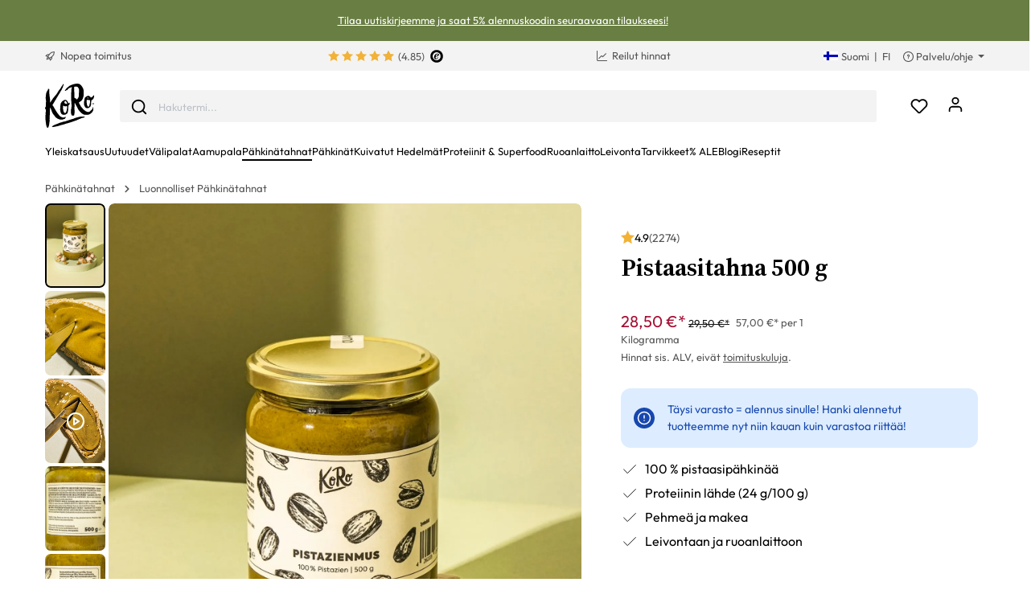

--- FILE ---
content_type: text/html; charset=UTF-8
request_url: https://www.koro.com/fi/pistaasitahna-500-g
body_size: 72928
content:

<!DOCTYPE html>

<html lang="fi-FI"
      itemscope="itemscope"
      itemtype="https://schema.org/WebPage">

                            
    <head>
                <script data-koro-consent-manager="true">if(!("gdprAppliesGlobally" in window)){window.gdprAppliesGlobally=true}if(!("cmp_id" in window)||window.cmp_id<1){window.cmp_id=0}if(!("cmp_cdid" in window)){window.cmp_cdid="9062ec15c23fe"}if(!("cmp_params" in window)){window.cmp_params=""}if(!("cmp_host" in window)){window.cmp_host="d.delivery.consentmanager.net"}if(!("cmp_cdn" in window)){window.cmp_cdn="cdn.consentmanager.net"}if(!("cmp_proto" in window)){window.cmp_proto="https:"}if(!("cmp_codesrc" in window)){window.cmp_codesrc="0"}window.cmp_getsupportedLangs=function(){var b=["DE","EN","FR","IT","NO","DA","FI","ES","PT","RO","BG","ET","EL","GA","HR","LV","LT","MT","NL","PL","SV","SK","SL","CS","HU","RU","SR","ZH","TR","UK","AR","BS","JA","CY"];if("cmp_customlanguages" in window){for(var a=0;a<window.cmp_customlanguages.length;a++){b.push(window.cmp_customlanguages[a].l.toUpperCase())}}return b};window.cmp_getRTLLangs=function(){var a=["AR"];if("cmp_customlanguages" in window){for(var b=0;b<window.cmp_customlanguages.length;b++){if("r" in window.cmp_customlanguages[b]&&window.cmp_customlanguages[b].r){a.push(window.cmp_customlanguages[b].l)}}}return a};window.cmp_getlang=function(a){if(typeof(a)!="boolean"){a=true}if(a&&typeof(cmp_getlang.usedlang)=="string"&&cmp_getlang.usedlang!==""){return cmp_getlang.usedlang}return window.cmp_getlangs()[0]};window.cmp_extractlang=function(a){if(a.indexOf("cmplang=")!=-1){a=a.substr(a.indexOf("cmplang=")+8,2).toUpperCase();if(a.indexOf("&")!=-1){a=a.substr(0,a.indexOf("&"))}}else{a=""}return a};window.cmp_getlangs=function(){var h=window.cmp_getsupportedLangs();var g=[];var a=location.hash;var f=location.search;var e="cmp_params" in window?window.cmp_params:"";if(cmp_extractlang(a)!=""){g.push(cmp_extractlang(a))}else{if(cmp_extractlang(f)!=""){g.push(cmp_extractlang(f))}else{if(cmp_extractlang(e)!=""){g.push(cmp_extractlang(e))}else{if("cmp_setlang" in window&&window.cmp_setlang!=""){g.push(window.cmp_setlang.toUpperCase())}else{if("cmp_langdetect" in window&&window.cmp_langdetect==1){g.push(window.cmp_getPageLang())}else{g=window.cmp_getBrowserLangs()}}}}}var c=[];for(var d=0;d<g.length;d++){var b=g[d].toUpperCase();if(b.length<2){continue}if(h.indexOf(b)!=-1){c.push(b)}else{if(b.indexOf("-")!=-1){b=b.substr(0,2)}if(h.indexOf(b)!=-1){c.push(b)}}}if(c.length==0&&typeof(cmp_getlang.defaultlang)=="string"&&cmp_getlang.defaultlang!==""){return[cmp_getlang.defaultlang.toUpperCase()]}else{return c.length>0?c:["EN"]}};window.cmp_getPageLangs=function(){var a=window.cmp_getXMLLang();if(a!=""){a=[a.toUpperCase()]}else{a=[]}a=a.concat(window.cmp_getLangsFromURL());return a.length>0?a:["EN"]};window.cmp_getPageLang=function(){var a=window.cmp_getPageLangs();return a.length>0?a[0]:""};window.cmp_getLangsFromURL=function(){var c=window.cmp_getsupportedLangs();var b=location;var m="toUpperCase";var g=b.hostname[m]()+".";var a="/"+b.pathname[m]()+"/";a=a.split("_").join("-");a=a.split("//").join("/");a=a.split("//").join("/");var f=[];for(var e=0;e<c.length;e++){var j=a.substring(0,c[e].length+2);if(g.substring(0,c[e].length+1)==c[e]+"."){f.push(c[e][m]())}else{if(c[e].length==5){var k=c[e].substring(3,5)+"-"+c[e].substring(0,2);if(g.substring(0,k.length+1)==k+"."){f.push(c[e][m]())}}else{if(j=="/"+c[e]+"/"||j=="/"+c[e]+"-"){f.push(c[e][m]())}else{if(j=="/"+c[e].replace("-","/")+"/"||j=="/"+c[e].replace("-","/")+"/"){f.push(c[e][m]())}else{if(c[e].length==5){var k=c[e].substring(3,5)+"-"+c[e].substring(0,2);var h=a.substring(0,k.length+1);if(h=="/"+k+"/"||h=="/"+k.replace("-","/")+"/"){f.push(c[e][m]())}}}}}}}return f};window.cmp_getXMLLang=function(){var c=document.getElementsByTagName("html");if(c.length>0){c=c[0]}else{c=document.documentElement}if(c&&c.getAttribute){var a=c.getAttribute("xml:lang");if(typeof(a)!="string"||a==""){a=c.getAttribute("lang")}if(typeof(a)=="string"&&a!=""){a=a.split("_").join("-").toUpperCase();var b=window.cmp_getsupportedLangs();return b.indexOf(a)!=-1||b.indexOf(a.substr(0,2))!=-1?a:""}else{return""}}};window.cmp_getBrowserLangs=function(){var c="languages" in navigator?navigator.languages:[];var b=[];if(c.length>0){for(var a=0;a<c.length;a++){b.push(c[a])}}if("language" in navigator){b.push(navigator.language)}if("userLanguage" in navigator){b.push(navigator.userLanguage)}return b};(function(){var C=document;var D=C.getElementsByTagName;var o=window;var t="";var h="";var k="";var F=function(e){var i="cmp_"+e;e="cmp"+e+"=";var d="";var l=e.length;var K=location;var L=K.hash;var w=K.search;var u=L.indexOf(e);var J=w.indexOf(e);if(u!=-1){d=L.substring(u+l,9999)}else{if(J!=-1){d=w.substring(J+l,9999)}else{return i in o&&typeof(o[i])!=="function"?o[i]:""}}var I=d.indexOf("&");if(I!=-1){d=d.substring(0,I)}return d};var j=F("lang");if(j!=""){t=j;k=t}else{if("cmp_getlang" in o){t=o.cmp_getlang().toLowerCase();h=o.cmp_getlangs().slice(0,3).join("_");k=o.cmp_getPageLangs().slice(0,3).join("_");if("cmp_customlanguages" in o){var m=o.cmp_customlanguages;for(var y=0;y<m.length;y++){var a=m[y].l.toLowerCase();if(a==t){t="en"}}}}}var q=("cmp_proto" in o)?o.cmp_proto:"https:";if(q!="http:"&&q!="https:"){q="https:"}var n=("cmp_ref" in o)?o.cmp_ref:location.href;if(n.length>300){n=n.substring(0,300)}var A=function(l){var K=document;var N=K.getElementsByTagName;var P=K.createElement("script");P.setAttribute("data-cmp-ab","1");P.type="text/javascript";P.async=true;P.src=l;var O=["body","div","span","script","head"];var I="currentScript";var L="parentElement";var u="appendChild";var M="body";if(K[I]&&K[I][L]){K[I][L][u](P)}else{if(K[M]){K[M][u](P)}else{for(var w=0;w<O.length;w++){var J=N(O[w]);if(J.length>0){J[0][u](P);break}}}}};var b=F("design");var c=F("regulationkey");var z=F("gppkey");var s=F("att");var f=o.encodeURIComponent;var g;try{g=C.cookie.length>0}catch(B){g=false}var x=F("darkmode");if(x=="0"){x=0}else{if(x=="1"){x=1}else{try{if("matchMedia" in window&&window.matchMedia){var H=window.matchMedia("(prefers-color-scheme: dark)");if("matches" in H&&H.matches){x=1}}}catch(B){x=0}}}var p=q+"//"+o.cmp_host+"/delivery/cmp.php?";p+=("cmp_id" in o&&o.cmp_id>0?"id="+o.cmp_id:"")+("cmp_cdid" in o?"&cdid="+o.cmp_cdid:"")+"&h="+f(n);p+=(b!=""?"&cmpdesign="+f(b):"")+(c!=""?"&cmpregulationkey="+f(c):"")+(z!=""?"&cmpgppkey="+f(z):"");p+=(s!=""?"&cmpatt="+f(s):"")+("cmp_params" in o?"&"+o.cmp_params:"")+(g?"&__cmpfcc=1":"");p+=(x>0?"&cmpdarkmode=1":"");A(p+"&l="+f(t)+"&ls="+f(h)+"&lp="+f(k)+"&o="+(new Date()).getTime());if(!("cmp_quickstub" in window)){var r="js";var v=F("debugunminimized")!=""?"":".min";if(F("debugcoverage")=="1"){r="instrumented";v=""}if(F("debugtest")=="1"){r="jstests";v=""}var G=new Date();var E=G.getFullYear()+"-"+(G.getMonth()+1)+"-"+G.getDate();A(q+"//"+o.cmp_cdn+"/delivery/"+r+"/cmp_final"+v+".js?t="+E)}})();window.cmp_rc=function(c,b){var l;try{l=document.cookie}catch(h){l=""}var j="";var f=0;var g=false;while(l!=""&&f<100){f++;while(l.substr(0,1)==" "){l=l.substr(1,l.length)}var k=l.substring(0,l.indexOf("="));if(l.indexOf(";")!=-1){var m=l.substring(l.indexOf("=")+1,l.indexOf(";"))}else{var m=l.substr(l.indexOf("=")+1,l.length)}if(c==k){j=m;g=true}var d=l.indexOf(";")+1;if(d==0){d=l.length}l=l.substring(d,l.length)}if(!g&&typeof(b)=="string"){j=b}return(j)};window.cmp_stub=function(){var a=arguments;__cmp.a=__cmp.a||[];if(!a.length){return __cmp.a}else{if(a[0]==="ping"){if(a[1]===2){a[2]({gdprApplies:gdprAppliesGlobally,cmpLoaded:false,cmpStatus:"stub",displayStatus:"hidden",apiVersion:"2.2",cmpId:31},true)}else{a[2](false,true)}}else{if(a[0]==="getTCData"){__cmp.a.push([].slice.apply(a))}else{if(a[0]==="addEventListener"||a[0]==="removeEventListener"){__cmp.a.push([].slice.apply(a))}else{if(a.length==4&&a[3]===false){a[2]({},false)}else{__cmp.a.push([].slice.apply(a))}}}}}};window.cmp_dsastub=function(){var a=arguments;a[0]="dsa."+a[0];window.cmp_gppstub(a)};window.cmp_gppstub=function(){var c=arguments;__gpp.q=__gpp.q||[];if(!c.length){return __gpp.q}var h=c[0];var g=c.length>1?c[1]:null;var f=c.length>2?c[2]:null;var a=null;var j=false;if(h==="ping"){a=window.cmp_gpp_ping();j=true}else{if(h==="addEventListener"){__gpp.e=__gpp.e||[];if(!("lastId" in __gpp)){__gpp.lastId=0}__gpp.lastId++;var d=__gpp.lastId;__gpp.e.push({id:d,callback:g});a={eventName:"listenerRegistered",listenerId:d,data:true,pingData:window.cmp_gpp_ping()};j=true}else{if(h==="removeEventListener"){__gpp.e=__gpp.e||[];a=false;for(var e=0;e<__gpp.e.length;e++){if(__gpp.e[e].id==f){__gpp.e[e].splice(e,1);a=true;break}}j=true}else{__gpp.q.push([].slice.apply(c))}}}if(a!==null&&typeof(g)==="function"){g(a,j)}};window.cmp_gpp_ping=function(){return{gppVersion:"1.1",cmpStatus:"stub",cmpDisplayStatus:"hidden",signalStatus:"not ready",supportedAPIs:["2:tcfeuv2","5:tcfcav1","7:usnat","8:usca","9:usva","10:usco","11:usut","12:usct","13:usfl","14:usmt","15:usor","16:ustx","17:usde","18:usia","19:usne","20:usnh","21:usnj","22:ustn"],cmpId:31,sectionList:[],applicableSections:[0],gppString:"",parsedSections:{}}};window.cmp_addFrame=function(b){if(!window.frames[b]){if(document.body){var a=document.createElement("iframe");a.style.cssText="display:none";if("cmp_cdn" in window&&"cmp_ultrablocking" in window&&window.cmp_ultrablocking>0){a.src="//"+window.cmp_cdn+"/delivery/empty.html"}a.name=b;a.setAttribute("title","Intentionally hidden, please ignore");a.setAttribute("role","none");a.setAttribute("tabindex","-1");document.body.appendChild(a)}else{window.setTimeout(window.cmp_addFrame,10,b)}}};window.cmp_msghandler=function(d){var a=typeof d.data==="string";try{var c=a?JSON.parse(d.data):d.data}catch(f){var c=null}if(typeof(c)==="object"&&c!==null&&"__cmpCall" in c){var b=c.__cmpCall;window.__cmp(b.command,b.parameter,function(h,g){var e={__cmpReturn:{returnValue:h,success:g,callId:b.callId}};d.source.postMessage(a?JSON.stringify(e):e,"*")})}if(typeof(c)==="object"&&c!==null&&"__tcfapiCall" in c){var b=c.__tcfapiCall;window.__tcfapi(b.command,b.version,function(h,g){var e={__tcfapiReturn:{returnValue:h,success:g,callId:b.callId}};d.source.postMessage(a?JSON.stringify(e):e,"*")},b.parameter)}if(typeof(c)==="object"&&c!==null&&"__gppCall" in c){var b=c.__gppCall;window.__gpp(b.command,function(h,g){var e={__gppReturn:{returnValue:h,success:g,callId:b.callId}};d.source.postMessage(a?JSON.stringify(e):e,"*")},"parameter" in b?b.parameter:null,"version" in b?b.version:1)}if(typeof(c)==="object"&&c!==null&&"__dsaCall" in c){var b=c.__dsaCall;window.__dsa(b.command,function(h,g){var e={__dsaReturn:{returnValue:h,success:g,callId:b.callId}};d.source.postMessage(a?JSON.stringify(e):e,"*")},"parameter" in b?b.parameter:null,"version" in b?b.version:1)}};window.cmp_setStub=function(a){if(!(a in window)||(typeof(window[a])!=="function"&&typeof(window[a])!=="object"&&(typeof(window[a])==="undefined"||window[a]!==null))){window[a]=window.cmp_stub;window[a].msgHandler=window.cmp_msghandler;window.addEventListener("message",window.cmp_msghandler,false)}};window.cmp_setGppStub=function(a){if(!(a in window)||(typeof(window[a])!=="function"&&typeof(window[a])!=="object"&&(typeof(window[a])==="undefined"||window[a]!==null))){window[a]=window.cmp_gppstub;window[a].msgHandler=window.cmp_msghandler;window.addEventListener("message",window.cmp_msghandler,false)}};if(!("cmp_noiframepixel" in window)){window.cmp_addFrame("__cmpLocator")}if((!("cmp_disabletcf" in window)||!window.cmp_disabletcf)&&!("cmp_noiframepixel" in window)){window.cmp_addFrame("__tcfapiLocator")}if((!("cmp_disablegpp" in window)||!window.cmp_disablegpp)&&!("cmp_noiframepixel" in window)){window.cmp_addFrame("__gppLocator")}if((!("cmp_disabledsa" in window)||!window.cmp_disabledsa)&&!("cmp_noiframepixel" in window)){window.cmp_addFrame("__dsaLocator")}window.cmp_setStub("__cmp");if(!("cmp_disabletcf" in window)||!window.cmp_disabletcf){window.cmp_setStub("__tcfapi")}if(!("cmp_disablegpp" in window)||!window.cmp_disablegpp){window.cmp_setGppStub("__gpp")}if(!("cmp_disabledsa" in window)||!window.cmp_disabledsa){window.cmp_setGppStub("__dsa")};</script>
    
                                                    <meta charset="utf-8">
            
                            <meta name="viewport"
                      content="width=device-width, initial-scale=1, shrink-to-fit=no">
            
                            <meta name="author"
                      content="">
                <meta name="robots"
                      content="index,follow">
                <meta name="revisit-after"
                      content="15 days">
                <meta name="keywords"
                      content="">
                <meta name="description"
                      content="Pistaasitahna sopii kaikkeen ✓ 100 % pistaasia ✓ Ei lisäaineita ✓ Pehmeä ja herkullinen - Osta nyt!">
            
                <meta property="og:type"
          content="product"/>
    <meta property="og:site_name"
          content="KoRo"/>
    <meta property="og:url"
          content="https://www.koro.com/fi/pistaasitahna-500-g"/>
    <meta property="og:title"
          content="KoRo pistaasitahna 100%, 500 g | KoRo"/>

    <meta property="og:description"
          content="Pistaasitahna sopii kaikkeen ✓ 100 % pistaasia ✓ Ei lisäaineita ✓ Pehmeä ja herkullinen - Osta nyt!"/>
    <meta property="og:image"
          content="https://koro.imgix.net/media/1a/cb/5d/1664872019/PISTA_001_NEU_01_AK (1).jpg?w=3000&amp;auto=format,compress&amp;fit=max&amp;cs=srgb"/>

            <meta property="product:brand"
              content="KoRo"/>
        <meta property="product:price:amount"
          content="25.85"/>
    <meta property="product:price:currency"
          content="EUR"/>
    <meta property="product:product_link"
          content="https://www.koro.com/fi/pistaasitahna-500-g"/>

    <meta name="twitter:card"
          content="product"/>
    <meta name="twitter:site"
          content="KoRo Suomi"/>
    <meta name="twitter:title"
          content="KoRo pistaasitahna 100%, 500 g | KoRo Suomi"/>
    <meta name="twitter:description"
          content="Pistaasitahna sopii kaikkeen ✓ 100 % pistaasia ✓ Ei lisäaineita ✓ Pehmeä ja herkullinen - Osta nyt!"/>
    <meta name="twitter:image"
          content="https://koro.imgix.net/media/1a/cb/5d/1664872019/PISTA_001_NEU_01_AK (1).jpg?w=3000&amp;auto=format,compress&amp;fit=max&amp;cs=srgb"/>

                            <meta itemprop="copyrightHolder"
                      content="KoRo">
                <meta itemprop="copyrightYear"
                      content="">
                <meta itemprop="isFamilyFriendly"
                      content="false">
                <meta itemprop="image"
                      content="https://assets-01.koro-cdn.com/theme/koro/assets/logo/logo-koro.ed3a0ff3.svg">
            
                                                <link rel="alternate" hreflang="fr-BE" href="https://www.koro.com/befr/puree-de-pistaches-500-g">
                                    <link rel="alternate" hreflang="de-LU" href="https://www.koro.com/lude/pistazienmus-500-g">
                                    <link rel="alternate" hreflang="it-IT" href="https://www.koro-shop.it/crema-di-pistacchi-500-g">
                                    <link rel="alternate" hreflang="de-DE" href="https://www.korodrogerie.de/pistazienmus-500-g">
                                    <link rel="alternate" hreflang="de-CH" href="https://www.koro-shop.ch/pistazienmus-500-g">
                                    <link rel="alternate" hreflang="da-DK" href="https://www.koro.com/dk/pistaciesmoer-500-g">
                                    <link rel="alternate" hreflang="de-BE" href="https://www.koro.com/bede/pistazienmus-500-g">
                                    <link rel="alternate" hreflang="es-ES" href="https://www.koro.com/es/crema-de-pistacho-500-g">
                                    <link rel="alternate" hreflang="fr-LU" href="https://www.koro.com/lufr/puree-de-pistaches-500-g">
                                    <link rel="alternate" hreflang="nl-BE" href="https://www.koro.com/benl/100-pistachepasta-500-g">
                                    <link rel="alternate" hreflang="it-CH" href="https://www.koro-shop.ch/it/crema-di-pistacchi-500-g">
                                    <link rel="alternate" hreflang="fr-FR" href="https://www.koro.fr/puree-de-pistaches-500-g">
                                    <link rel="alternate" hreflang="de-AT" href="https://www.koro-shop.at/pistazienmus-500-g">
                                    <link rel="alternate" hreflang="x-default" href="https://www.korodrogerie.de/en/pistachio-butter-500g">
                                    <link rel="alternate" hreflang="en-DE" href="https://www.korodrogerie.de/en/pistachio-butter-500g">
                                    <link rel="alternate" hreflang="en-GB" href="https://www.koro.com/uk/pistachio-butter-500g">
                                    <link rel="alternate" hreflang="en-IE" href="https://www.koro.com/ie/pistachio-butter-500g">
                                    <link rel="alternate" hreflang="sv-FI" href="https://www.koro.com/fisv/pistagesmoer-500g">
                                    <link rel="alternate" hreflang="en-CH" href="https://www.koro-shop.ch/en/pistachio-butter-500g">
                                    <link rel="alternate" hreflang="pt-PT" href="https://www.koro.com/pt/creme-de-pistacio-500-g">
                                    <link rel="alternate" hreflang="sv-SE" href="https://www.koro.com/se/pistagesmoer-500g">
                                    <link rel="alternate" hreflang="en-US" href="https://www.koro.com/us/pistachio-butter-500g">
                                    <link rel="alternate" hreflang="fr-CH" href="https://www.koro-shop.ch/fr/puree-de-pistaches-500-g">
                                    <link rel="alternate" hreflang="fi-FI" href="https://www.koro.com/fi/pistaasitahna-500-g">
                                    <link rel="alternate" hreflang="nl-NL" href="https://www.koro.com/nl/100-pistachepasta-500-g">
                                    


            <link rel="icon" href="https://assets-01.koro-cdn.com/theme/koro/assets/logo/favicon.40cbd463.ico" sizes="48x48">
    <link rel="icon" href="https://assets-01.koro-cdn.com/theme/koro/assets/logo/favicon.40d8b1ec.svg" sizes="any" type="image/svg+xml">
    <link rel="apple-touch-icon" href="https://assets-01.koro-cdn.com/theme/koro/assets/logo/apple-touch-icon.9eb426c9.png"/>

        
            
                
    <link rel="canonical" href="https://www.koro.com/fi/pistaasitahna-500-g">

                    <title itemprop="name">KoRo pistaasitahna 100%, 500 g | KoRo</title>
        
                                <link rel="stylesheet" href="https://assets-01.koro-cdn.com/theme/koro/css/all.0615be95.css">
            
                            <script>
        window.features = {"V6_5_0_0":true,"v6.5.0.0":true,"V6_6_0_0":false,"v6.6.0.0":false,"V6_7_0_0":false,"v6.7.0.0":false,"VUE3":false,"vue3":false,"JOIN_FILTER":false,"join.filter":false,"MEDIA_PATH":false,"media.path":false,"ES_MULTILINGUAL_INDEX":false,"es.multilingual.index":false,"STOCK_HANDLING":true,"stock.handling":true,"ASYNC_THEME_COMPILATION":false,"async.theme.compilation":false,"STORE_692_RULE_IDS":true,"store.692.rule.ids":true,"STORE_692_CUSTOMER_STATE":true,"store.692.customer.state":true,"STORE_772_FILER_LINE_ITEM_PAYLOAD":true,"store.772.filer.line.item.payload":true,"STORE_725_SESSION_HANDOVER":false,"store.725.session.handover":false,"STORE_828_DISABLE_COOKIE_CONSENT_RELOAD":true,"store.828.disable.cookie.consent.reload":true,"REMEMBER_ME":false,"remember.me":false,"CMS_INTEGRATION":true,"cms.integration":true,"OOS_EMAIL_BRAZE":true,"oos.email.braze":true,"STORE_1717_PRODUCT_REVIEW_PROMO_CODES_BRAZE":true,"store.1717.product.review.promo.codes.braze":true,"FEATURE_SWAGCMSEXTENSIONS_1":true,"feature.swagcmsextensions.1":true,"FEATURE_SWAGCMSEXTENSIONS_2":true,"feature.swagcmsextensions.2":true,"FEATURE_SWAGCMSEXTENSIONS_8":true,"feature.swagcmsextensions.8":true,"FEATURE_SWAGCMSEXTENSIONS_63":true,"feature.swagcmsextensions.63":true};
    </script>

                                        
                                                
            <script>
            window.dataLayer = window.dataLayer || [];
            function gtag() { dataLayer.push(arguments); }

            (() => {
                const analyticsStorageEnabled = document.cookie.split(';').some((item) => item.trim().includes('google-analytics-enabled=1'));
                const adsEnabled = document.cookie.split(';').some((item) => item.trim().includes('google-ads-enabled=1'));

                // Always set a default consent for consent mode v2
                gtag('consent', 'default', {
                    'ad_user_data': adsEnabled ? 'granted' : 'denied',
                    'ad_storage': adsEnabled ? 'granted' : 'denied',
                    'ad_personalization': adsEnabled ? 'granted' : 'denied',
                    'analytics_storage': analyticsStorageEnabled ? 'granted' : 'denied'
                });
            })();
        </script>
            

    <script>
        // Ensure compatibility with gtm
        window.AlgoliaAnalyticsObject = 'aa';
    </script>

    <script>
        window.translations = {
            'koro.password.showPassword': "Näytä salasana",
            'koro.password.hidePassword': "Piilota salasana",
            'koro.slider.previousItem': "koro.slider.previousItem",
            'koro.slider.nextItem': "Seuraava tuote",
        };
    </script>

                <script src="https://cdn.ablyft.com/s/34218835.js"></script>
    
    <script>
        window.gtmActive = true;
        window.dataLayer = window.dataLayer || [];
            </script>

                            
                <script>
            (function(w, d, s, l) {
                w[l] = w[l] || [];
                w[l].push({'gtm.start': new Date().getTime(), event: 'gtm.js'});
                var f = d.getElementsByTagName(s)[0],
                    j = d.createElement(s);
                j.async = true;
                j.src = 'https\u003A\/\/gtm.koro\u002Dshop.fi\/gtm.js\u003Fid\u003DGTM\u002DW59MRBD';
                f.parentNode.insertBefore(j, f);
            })(window, document, 'script', 'dataLayer');
        </script>
    
            <script>
                        window.dataLayer.push({"event":"init_sales_channel","salesChannel":{"code":"koro_fi","currency":"EUR"},"locale":"fi-FI","containerHost":"gtm.koro-shop.fi"});
                    </script>
    
            <script>
            window.brazeActive = true;
            window.brazeWebApiEndpoint = 'sdk.fra-02.braze.eu';
            window.brazeWebApiKey = 'c56062fa-6ee1-4277-8568-cb824e2dc6de';
        </script>
    
                                
            

            <script src="https://challenges.cloudflare.com/turnstile/v0/api.js" defer></script>
        <script>window.turnstileActive = true;</script>
    
                
        
                                        <script>
                window.activeNavigationId = '019155c4fa0d7a14a85e4dd480c6639d';
                window.router = {
                    'frontend.cart.offcanvas': '/fi/checkout/offcanvas',
                    'frontend.cookie.offcanvas': '/fi/cookie/offcanvas',
                    'frontend.checkout.finish.page': '/fi/checkout/finish',
                    'frontend.checkout.info': '/fi/widgets/checkout/info',
                    'frontend.menu.offcanvas': '/fi/widgets/menu/offcanvas',
                    'frontend.cms.page': '/fi/widgets/cms',
                    'frontend.cms.navigation.page': '/fi/widgets/cms/navigation',
                    'frontend.account.addressbook': '/fi/widgets/account/address-book',
                    'frontend.country.country-data': '/fi/country/country-state-data',
                    'frontend.app-system.generate-token': '/fi/app-system/Placeholder/generate-token',
                    };
                window.salesChannelId = '35125787aaf34ae3a2e7656c8fca43c3';
            </script>
        

        
    <script>
        window.router['widgets.swag.cmsExtensions.quickview'] = '/fi/swag/cms-extensions/quickview';
        window.router['widgets.swag.cmsExtensions.quickview.variant'] = '/fi/swag/cms-extensions/quickview/variant';
    </script>

    <script>
        window.router['widgets.koro.product-slider.by-number'] = '/fi/koro/widgets/product-slider/by-number';
        window.router['frontend.cookie.offcanvas'] = '?cmpscreencustom';
    </script>

                                    <script>
                
                window.breakpoints = {"xs":0,"sm":576,"md":768,"lg":992,"xl":1200};
            </script>
        

    
    <script>
        window.languageId = 'f22d5cf5f0a7423ca4b26689855a2cea';
        window.storefrontUrl = 'https://www.koro.com/fi';
        window.controllerName = 'product';
        window.actionName = 'index';
        window.context = {"salesChannelCode":"koro_fi","locale":"fi-FI","storefrontUrl":"https:\/\/www.koro.com\/fi","accessKey":"SWSCEENBNMDEOUD5ZZBYQNJWNA","salesChannelId":"35125787aaf34ae3a2e7656c8fca43c3","currency":{"id":"b7d2554b0ce847cd82f3ac9bd1c0dfca","isoCode":"EUR"},"loggedOut":null};
    </script>

                        <script>
        // The logged in state is determined asynchronously. To delay wishlist initialization we temporarily disable it.
        window.customerLoggedInState = false;
        window.wishlistEnabled = false;
        window.koroWishlistEnabled = 1;
    </script>
        
                        
                            <script>
                window.themeAssetsPublicPath = 'https://assets-01.koro-cdn.com/theme/koro/assets/';
            </script>
        
            
        
        
        
        
    
        
        

                                
    <script>
        window.mollie_javascript_use_shopware = '1'
    </script>

    
            <script type="text/javascript" src="https://assets-01.koro-cdn.com/theme/koro/js/all.d28c6463.js"
                defer></script>
        </head>

    <body class="is-ctl-product is-act-index">

        <a href="#skip-to-content" class="visually-hidden-focusable">
        Siirry sisältöön
    </a>
            
            
                                        
        <noscript>
            <iframe src="https&#x3A;&#x2F;&#x2F;gtm.koro-shop.fi&#x2F;ns.html&#x3F;id&#x3D;GTM-W59MRBD" height="0" width="0"
                    style="display:none;visibility:hidden"></iframe>
        </noscript>
    
                <noscript class="noscript-main">
                    <div role="alert"
         class="koro-alert koro-alert-info alert-has-icon">
                                                                <span class="icon icon-feather icon-feather-alert-circle">
                        <svg xmlns="http://www.w3.org/2000/svg" width="24" height="24" viewBox="0 0 24 24" fill="none" stroke="currentColor" stroke-width="2" stroke-linecap="round" stroke-linejoin="round" class="feather feather-alert-circle"><circle cx="12" cy="12" r="10"></circle><line x1="12" y1="8" x2="12" y2="12"></line><line x1="12" y1="16" x2="12.01" y2="16"></line></svg>
        </span>
                                        
                    <div class="alert-content-container">
                                                    
                                    <div class="alert-content">
                                                    Jotta voit käyttää koko Shopware 6:n valikoimaa, suosittelemme Javascriptin aktivointia selaimessasi.
                                            </div>
                
                                                                </div>
            </div>
            </noscript>
        

                    <header class="header-main">
                            
        <div class="swag-custom-notification-banner"
         data-hide-on-click-container
         style="
             background-color: #697e43;
             color: #ffffff
         ">

                    <span class="swag-custom-notification-banner-text">
                <a target='_blank' title="https://www.koro.com/fi/landingpage/38227597dfc14c78bac2e8a2b084b332?newsletterSignupLocation=FI_banner" href="https://www.koro.com/fi/landingpage/38227597dfc14c78bac2e8a2b084b332?newsletterSignupLocation=FI_banner">Tilaa uutiskirjeemme ja saat 5% alennuskoodin seuraavaan tilaukseesi!</a>
            </span>
        
            </div>

    
        <div class="top-bar-container d-none d-lg-block">
        <div class="container">
            <nav class="top-bar-nav row">

                                                                                <div class="col-sm col-shipping">
                            <a href="https://www.koro.com/fi/toimitustiedot"
                               class="link-shipping">
                                        <span class="icon icon-rocket icon-sm">
                        <svg xmlns="http://www.w3.org/2000/svg" xmlns:xlink="http://www.w3.org/1999/xlink" width="24" height="24" viewBox="0 0 24 24"><defs><path d="M5.2213 14.4042a12.7324 12.7324 0 0 0-3.4638-1.434c-.7541-.1886-1.0142-1.1277-.4646-1.6773l1.8284-1.8284A5 5 0 0 1 6.657 8h2.47l.47-.6462A13 13 0 0 1 20.1107 2H21c.5523 0 1 .4477 1 1v.8893a13 13 0 0 1-5.3538 10.5136l-.4355.3167.2102.8407a5 5 0 0 1-1.3152 4.7482l-2.3986 2.3986c-.5496.5496-1.4887.2895-1.6772-.4646a12.7324 12.7324 0 0 0-1.434-3.4638 41.8718 41.8718 0 0 1-5.2797 2.17c-.7817.2606-1.5255-.4832-1.2649-1.265a41.8718 41.8718 0 0 1 2.17-5.2795zm.9287-1.7747A41.8718 41.8718 0 0 1 7.7358 10h-1.079a3 3 0 0 0-2.1213.8787l-.661.661c.794.2997 1.5546.665 2.2755 1.0898zm8.309 3.33a41.8717 41.8717 0 0 1-3.0885 1.8905 14.7187 14.7187 0 0 1 1.0897 2.2755l1.2313-1.2312a3 3 0 0 0 .789-2.849l-.0214-.0858zm-4.2242.2328a39.8717 39.8717 0 0 0 4.292-2.721l.943-.6859a11 11 0 0 0 4.5296-8.7848A11 11 0 0 0 11.2146 8.53l-.686.9432a39.8717 39.8717 0 0 0-2.721 4.2919 14.762 14.762 0 0 1 2.4272 2.4271zm-1.8172.936a12.7602 12.7602 0 0 0-1.5459-1.5459c-.4347.9-.8358 1.8167-1.202 2.748a39.8718 39.8718 0 0 0 2.7479-1.2021z" id="icons-default-rocket" /></defs><use xlink:href="#icons-default-rocket" fill="#758CA3" fill-rule="evenodd" /></svg>
        </span>
    &nbsp;Nopea toimitus
                            </a>
                        </div>
                                    
                                    <div class="col-sm d-flex justify-content-center col-reviews">


                                                                        
                                                        
                                                            <div class="koro-top-bar-reviews">
                                    <a data-bs-toggle="tooltip" data-placement="bottom"
                                       title="149 arvosteluja yhteensä">
                                                    
                
    
            <div class="product-review-rating" aria-hidden="true">
                                                        
  <span class="product-review-point">
        
          <div class="point-container">
        <div class="point-rating point-full">
                  <span class="icon icon-feather icon-feather-star icon-xs">
                        <svg xmlns="http://www.w3.org/2000/svg" width="24" height="24" viewBox="2 2 20 18" fill="none" stroke="currentColor" stroke-width="2" stroke-linecap="round" stroke-linejoin="round" class="feather feather-star"><polygon points="12 2 15.09 8.26 22 9.27 17 14.14 18.18 21.02 12 17.77 5.82 21.02 7 14.14 2 9.27 8.91 8.26 12 2"></polygon></svg>

        </span>
            </div>
      </div>
      </span>
                                            
  <span class="product-review-point">
        
          <div class="point-container">
        <div class="point-rating point-full">
                  <span class="icon icon-feather icon-feather-star icon-xs">
                        <svg xmlns="http://www.w3.org/2000/svg" width="24" height="24" viewBox="2 2 20 18" fill="none" stroke="currentColor" stroke-width="2" stroke-linecap="round" stroke-linejoin="round" class="feather feather-star"><polygon points="12 2 15.09 8.26 22 9.27 17 14.14 18.18 21.02 12 17.77 5.82 21.02 7 14.14 2 9.27 8.91 8.26 12 2"></polygon></svg>

        </span>
            </div>
      </div>
      </span>
                                            
  <span class="product-review-point">
        
          <div class="point-container">
        <div class="point-rating point-full">
                  <span class="icon icon-feather icon-feather-star icon-xs">
                        <svg xmlns="http://www.w3.org/2000/svg" width="24" height="24" viewBox="2 2 20 18" fill="none" stroke="currentColor" stroke-width="2" stroke-linecap="round" stroke-linejoin="round" class="feather feather-star"><polygon points="12 2 15.09 8.26 22 9.27 17 14.14 18.18 21.02 12 17.77 5.82 21.02 7 14.14 2 9.27 8.91 8.26 12 2"></polygon></svg>

        </span>
            </div>
      </div>
      </span>
                                            
  <span class="product-review-point">
        
          <div class="point-container">
        <div class="point-rating point-full">
                  <span class="icon icon-feather icon-feather-star icon-xs">
                        <svg xmlns="http://www.w3.org/2000/svg" width="24" height="24" viewBox="2 2 20 18" fill="none" stroke="currentColor" stroke-width="2" stroke-linecap="round" stroke-linejoin="round" class="feather feather-star"><polygon points="12 2 15.09 8.26 22 9.27 17 14.14 18.18 21.02 12 17.77 5.82 21.02 7 14.14 2 9.27 8.91 8.26 12 2"></polygon></svg>

        </span>
            </div>
      </div>
      </span>
                            
                                    
  <span class="product-review-point">
        
          <div class="point-container">
        <div class="point-rating point-partial-placeholder">
                  <span class="icon icon-feather icon-feather-star icon-xs">
                        <svg xmlns="http://www.w3.org/2000/svg" width="24" height="24" viewBox="2 2 20 18" fill="none" stroke="currentColor" stroke-width="2" stroke-linecap="round" stroke-linejoin="round" class="feather feather-star"><polygon points="12 2 15.09 8.26 22 9.27 17 14.14 18.18 21.02 12 17.77 5.82 21.02 7 14.14 2 9.27 8.91 8.26 12 2"></polygon></svg>

        </span>
            </div>
        <div class="point-rating point-partial"
          style="width: 90%">
                  <span class="icon icon-feather icon-feather-star icon-xs">
                        <svg xmlns="http://www.w3.org/2000/svg" width="24" height="24" viewBox="2 2 20 18" fill="none" stroke="currentColor" stroke-width="2" stroke-linecap="round" stroke-linejoin="round" class="feather feather-star"><polygon points="12 2 15.09 8.26 22 9.27 17 14.14 18.18 21.02 12 17.77 5.82 21.02 7 14.14 2 9.27 8.91 8.26 12 2"></polygon></svg>

        </span>
            </div>
      </div>
      </span>
            
                    </div>
                                            <span>(4.85)</span>
                                    </a>
                                </div>

                                <a
                                                                          href="https://www.trustedshops.eu/buyerrating/info_X2C2A22B4E1B72ECB27D604AB4FEBE881.html"
                                                                      target="_blank"
                                   class="koro-top-bar-trusted-shops">
                                                                            <img src="https://assets-01.koro-cdn.com/theme/koro/assets/logo/trustedshops.1259222a.svg"
                                             alt="Trusted Shops">
                                                                    </a>
                            
                        
                    </div>
                
                                                                                <div class="col-sm d-flex justify-content-center col-prices">
                            <a href="https://www.koro.com/fi/landingPage/66d0b11b69494fbaaaf21377b6d6df29"
                               class="link-prices">
                                        <span class="icon icon-chart icon-sm">
                        <svg xmlns="http://www.w3.org/2000/svg" xmlns:xlink="http://www.w3.org/1999/xlink" width="24" height="24" viewBox="0 0 24 24"><defs><path d="m11.1274 13.2868-5.4203 5.4203c-.3905.3905-1.0237.3905-1.4142 0-.3905-.3905-.3905-1.0237 0-1.4142l6-6a1 1 0 0 1 1.2618-.125l2.3179 1.5453 6.4203-6.4203c.3905-.3905 1.0237-.3905 1.4142 0 .3905.3905.3905 1.0237 0 1.4142l-7 7a1 1 0 0 1-1.2618.125l-2.3179-1.5453zM0 1c0-.5523.4477-1 1-1s1 .4477 1 1v20c0 .5523.4477 1 1 1h20c.5523 0 1 .4477 1 1s-.4477 1-1 1H3c-1.6569 0-3-1.3431-3-3V1z" id="icons-default-chart" /></defs><use xlink:href="#icons-default-chart" fill="#758CA3" fill-rule="evenodd" /></svg>
        </span>
    &nbsp;Reilut hinnat
                            </a>
                        </div>
                                    
                <div class="col-sm d-flex justify-content-end col-language-service">
                                                            <div class="top-bar-nav-item top-bar-language">
                        <div class="koro-store-changer-trigger">
                <button type="button" data-koro-store-changer-trigger data-bs-target="store"
                        data-locale="fi-FI">
                    <span class="fflag fflag-FI ff-sm language-span">&nbsp;</span>
                    <span>Suomi</span>
                </button>
                <span>|</span>
                <button type="button" data-koro-store-changer-trigger data-bs-target="language"
                        data-locale="fi-FI">
                    <span>FI</span>
                </button>
            </div>
        </div>
                                                                                    
                                                                                    
            <div class="top-bar-nav-item top-bar-menu">
                            <div class="service-menu dropdown">
                    <button class="btn dropdown-toggle top-bar-nav-btn"
                            type="button"
                            id="serviceMenuDropdown-top-bar"
                            data-bs-toggle="dropdown"
                            aria-haspopup="true"
                            aria-expanded="false">
                                <span class="icon icon-help icon-sm">
                        <svg xmlns="http://www.w3.org/2000/svg" xmlns:xlink="http://www.w3.org/1999/xlink" width="24" height="24" viewBox="0 0 24 24"><defs><path d="M24 12c0 6.6274-5.3726 12-12 12S0 18.6274 0 12 5.3726 0 12 0s12 5.3726 12 12zM12 2C6.4772 2 2 6.4772 2 12s4.4772 10 10 10 10-4.4772 10-10S17.5228 2 12 2zm0 13c.5523 0 1 .4477 1 1s-.4477 1-1 1-1-.4477-1-1 .4477-1 1-1zm-1-5c0 .5523-.4477 1-1 1s-1-.4477-1-1c0-1.8856 1.1144-3 3-3s3 1.1144 3 3c0 1.1817-.434 1.7713-1.3587 2.3496l-.1078.0674c-.4464.2817-.5335.4154-.5335 1.083 0 .5523-.4477 1-1 1s-1-.4477-1-1c0-1.4161.4788-2.1515 1.4665-2.7745l.1142-.0716C12.9784 10.4052 13 10.376 13 10c0-.781-.219-1-1-1s-1 .219-1 1z" id="icons-default-help" /></defs><use xlink:href="#icons-default-help" fill="#758CA3" fill-rule="evenodd" /></svg>
        </span>
                            <span class="top-bar-nav-text">Palvelu/ohje</span>
                    </button>
                                            <div class="dropdown-menu dropdown-menu-right"
                             aria-labelledby="serviceMenuDropdown-top-bar">
                            
                                                                
                                <a class="top-bar-list-item dropdown-item"
                                   href="/fi/status"
                                                                      title="Toimituksen tila">Toimituksen tila</a>
                            
                                                                
                                <a class="top-bar-list-item dropdown-item"
                                   href="https://help.koro.com/hc/fi"
                                   target="_blank"                                   title="Asiakastuki">Asiakastuki</a>
                            
                                                                
                                <a class="top-bar-list-item dropdown-item"
                                   href="https://help.koro.com/hc/fi/requests/new"
                                   target="_blank"                                   title="Yhteydenottolomake">Yhteydenottolomake</a>
                            
                                                                
                                <a class="top-bar-list-item dropdown-item"
                                   href="/fi/cookie/offcanvas"
                                                                      title="Evästeet">Evästeet</a>
                            
                                                                
                                <a class="top-bar-list-item dropdown-item"
                                   href="https://www.koro.com/fi/maksutavat"
                                                                      title="Maksutavat">Maksutavat</a>
                            
                                                                
                                <a class="top-bar-list-item dropdown-item"
                                   href="https://www.koro.com/fi/tietosuoja"
                                                                      title="Tietosuoja">Tietosuoja</a>
                            
                                                                
                                <a class="top-bar-list-item dropdown-item"
                                   href="https://www.koro.com/fi/palautusoikeus"
                                                                      title="Palautusoikeus">Palautusoikeus</a>
                            
                                                                
                                <a class="top-bar-list-item dropdown-item"
                                   href="https://www.koro.com/fi/kaeyttoeehdot"
                                                                      title="Käyttöehdot">Käyttöehdot</a>
                            
                                                                
                                <a class="top-bar-list-item dropdown-item"
                                   href="https://www.koro.com/fi/toimitustiedot"
                                                                      title="Toimitustiedot">Toimitustiedot</a>
                            
                                                                
                                <a class="top-bar-list-item dropdown-item"
                                   href="/fi/dvsn/return-shipment"
                                   target="_blank"                                   title="Palautukset">Palautukset</a>
                            
                                                                
                                <a class="top-bar-list-item dropdown-item"
                                   href="https://www.koro.com/fi/yritystiedot"
                                                                      title="Yritystiedot">Yritystiedot</a>
                            
                                                                
                                <a class="top-bar-list-item dropdown-item"
                                   href="/fi/reklamation"
                                                                      title="Reklamaatiot">Reklamaatiot</a>
                                                    </div>
                                    </div>
                    </div>
                                        </div>
            </nav>
        </div>
    </div>

                        <div class="container">
                            

        <div
        class="row align-items-center justify-content-between header-row ">

                        <div
        class="col-auto order-sm-1 col-lg-auto header-logo-col">
            <div class="header-logo-main">
            <a class="header-logo-main-link"
       href="https://www.koro.com/fi"
       title="Siirry kotisivulle">
                    <div class="header-logo-svg">
                <svg xmlns="http://www.w3.org/2000/svg" viewBox="0 0 100 90">
    <g fill-rule="evenodd">
        <path d="M33.3 78.8c1.07-.31.92-.2 2.24-.6.74-.24 1.46-.56 2.2-.84.34-.13.67-.2.99-.08.12.05.33.06.48.01 1.84-.59 1.34-.23 3.13-.96.21-.09 5.93-1.91 6.4-2.06.5-.18 1.04-.32 1.54-.5 1.87-.71 3.8-1.19 5.72-1.72l2.26-.65c.47-.13.91-.29 1.18-.66.07-.1 4.75-1.65 4.91-1.7.28-.1.58-.21.87-.25 1.07-.14 2.1-.52 3.13-.82 1.81-.52 3.64-.79 5.44-.95.8-.07 1.59.04 2.37.08.44.02.88.07 1.32.11a8.1 8.1 0 0 0 2.58-.14c.24-.05.47-.07.7-.1.15-.03.33.11.29.22l-.2.5c-.34.75-1 1.27-2.07 1.48-.88.18-1.73.57-2.62.64-.94.41-1.91.68-2.9.92-.22.05-.46.19-.62.33-.32.26-.68.42-1.1.54-.75.22-1.48.5-2.19.82-.37.18-.76.34-1.16.48-.98.32-1.91.71-2.76 1.24l-.15.08c-1.95.8-3.9 1.6-5.94 2.12-.88.23-1.7.54-2.52.89a.16.16 0 0 0-.08.1c0 .04-9.5 3.02-9.64 3.06-.58.14-1.16.27-1.74.43-1.34.37-2.65.82-4 1.13-.29.07-.58.16-.85.29-.65.3-1.35.49-2.05.7l-2.08.58c-.24.07-.47.17-.7.2-1.26.12-2.43.62-3.64.97-.58.17-1.14.34-1.74.41-.61.07-1.06.52-1.64.68l-1.05.28-1.58.39c-.52.14-1.03.29-1.57.34-.4.05-.83.14-1.23.26-2.03.64-4.08.88-6.13 1.14-.57.08-1.14.04-1.7.02-.54-.02-.89-.23-1.1-.56-.2-.3-.14-.5.29-.79.28-.2.59-.37.86-.58.94-.72 2.03-1.29 3.17-1.84a90 90 0 0 1 4.26-1.87c1.06-.43 1.5-.43 2.58-.82.28-.1 1.44-.77 1.44-.77 1.14-.55 2.36-.89 3.56-1.27l2.84-.91m19.58-22.18-.13-2.31c-.03-.66.1-1.3.3-1.9.6-1.81.81-2.46.83-3.51.05-2.19.12-9.4-.22-11.58-.2-1.33-.2-2.7-.25-4.04-.03-1.03 0-2.06 0-3.1 0-.25.04-.51 0-.76-.15-.9-.02-1.8-.06-2.7-.08-1.8.01-8.3.22-10.1.13-1.09.06-2.2.16-3.28.14-1.67.26-3.34.77-4.95.1-.3.12-.62.18-.94.02-.16-.22-.37-.4-.34a5.4 5.4 0 0 0-1.8.65c-1.05.64-1.21.24-2.24.91-.81.53-1.65 1.01-2.46 1.53-.6.38.5-.83.1-.22-.4.6-.44.61-1.01 1.05-.52.4-.95.87-1.16 1.52-.15.46-.49.73-.99.8-.12.02-.25.08-.38.07-.83-.01-1.47.3-2 .95-.36.42-.9.46-1.45.35-.23-.05-.47-.39-.38-.56.22-.4.4-.81.65-1.18.37-.53.79-1.03 1.2-1.52.76-.88-.13-.1.64-.97a31.47 31.47 0 0 1 4.35-4.01c.55-.44 1.12-.87 1.68-1.3 1.9-1.47 3.02-1.7 5.23-2.65 1.99-.84 4.07-1.31 6.13-1.88.43-.12.9-.15 1.34-.2.52-.07 1.06-.04 1.55-.19 1.4-.4 2.83-.25 4.24-.12 1.85.17 3.48.88 4.84 2.21.97.95 1.99 1.83 2.61 3.06.3.57.9.93 1.16 1.54.22.53.5 1.04.74 1.57.23.5.8.88.67 1.55.22.47.45.92.65 1.4.1.23.11.5.16.75.07.38.1.77.2 1.14.38 1.32.29 2.68.33 4.03 0 .31-.1.63-.13.95-.08.57-.2 5.86-.2 6.44a6.52 6.52 0 0 1-.54 2.43 4.39 4.39 0 0 0-.43 1.66.8.8 0 0 1-.07.38c-.86 1.43-1.29 3.08-2.27 4.44-.15.2-.33.4-.53.56-1.32 1.12-2.58 2.34-4.2 3.07-.17.08-.31.23-.46.36-.79.65-1.29.6-.57 2.05.14.28.22.6.33.9.25.67.55 1.3 1.02 1.85a11.2 11.2 0 0 1 2 3.72c.1.3.57.7.79.9 1.07 1.06 1.86 2.51 2.82 3.39.28.26.57.54.76.86.45.8.57.82 1.4 1.52a44 44 0 0 0 3.07 2.37c.84.6 1.7 1.2 2.64 1.61 1.24.56 2.57.93 3.95.9a4.7 4.7 0 0 0 1.89-.4c1.66-.77 4.17-3.44 5.5-4.7.95-.9 1.68-3.62 2.12-4.87.03-.07.18-.12.29-.15.03-.01.12.07.13.12.11.3.25.6.3.92.17 1.22-.2 4.1-.17 5.31-.5 1.4-1.94 4.5-3.3 5.39-.64.42-1.32.83-1.76 1.5a13.76 13.76 0 0 1-5.59 2.59c-.88.15-1.8.16-2.71.11-4-.21-5.85.08-9.06-2.27-2.04-1.49-6.6-6.43-6.83-6.74-1.46-1.96-2.77-5-3.87-6.97-1.28-2.31-2.58-4.61-3.6-7.05-.17-.4-.43-.63-.84-.73-.16-.04-.44.12-.44.26-.03 1.6-.43 8.22-.24 9.83-.15.9-.21 1.8-.07 2.69.26 1.67-.04 5.01.14 6.68.02.25-.06.5-.09.76-.07.57-.18 1.15-.18 1.73a4.8 4.8 0 0 1-.66 2.38c-.49.88-.52 1.31-1.93 1.06a2.17 2.17 0 0 0-.77 0c-.9.18-1.5-.26-2.02-.88a5.79 5.79 0 0 1-1.16-2.2c-.35-1.26-.4-4.21-.46-5.5M62.12 6.2v.01l-1.94.1c-.45.04-.69.27-.77.73-.13.69-.33 1.39-.19 2.1.2 1.01.1 2.04.08 3.06-.01.7-.01 1.4-.08 2.1.41.97.11 2.04.43 3.02.06 1.6.13 7.92.19 9.52 0 .13-.06.25-.08.38a2.3 2.3 0 0 0 .25 1.5c.11.22.24.44.51.53.31.1.63.19.91.34 1.07.59 2.2 1.1 2.84 2.25.2.37.66.36 1 .05.82-.74 1.5-1.6 2.07-2.54.65-1.04 1.37-2.18 1.42-3.43.08-1.93.32-8.56.5-10.48a17 17 0 0 0-.1-3.46c-.15-1.38-.9-2.62-1.61-3.78a3.98 3.98 0 0 0-3.68-2.09c-.59.02-1.17.06-1.75.1M1 64.39c.06-1.18.16-.99.18-2.47.01-.83-.12-1.67-.18-2.5-.03-.4.02-.75.37-1.03a.75.75 0 0 0 .25-.5c.01-2.05.3-3.1.07-5.16-.03-.25-.1.16-.24-.04-.42-.65-.88-1.28-1.3-1.92-.14-.2-.21-1.1-.08-1.38.45-1 .84-1.35 1.3-2.35.22-.48.33-.96.32-1.49 0-.57.04-1.16 0-1.73-.16-2.13.07-4.25.2-6.37.05-.83.09-1.67.12-2.5.03-.53.01-1.03-.43-1.43-.13-.1-.17-5.37-.18-5.55a2.8 2.8 0 0 1 .05-.96c.3-1.14.24-2.3.3-3.45.1-2.01.58-3.95 1.24-5.84.29-.84.84-1.6 1.3-2.37.25-.45.55-.87.83-1.3a6.5 6.5 0 0 0 1.06-2.68c.03-.25.12-.5.19-.75.04-.15.34-.28.48-.2l.67.37c.99.59 1.46 1.43 1.26 2.59-.17.95.02 1.94-.33 2.87.18 1.08.1 2.16-.02 3.25-.02.24.07.52.2.73.24.4.31.83.3 1.3-.04.83.02 1.66.17 2.49.09.44.14.9.15 1.34.01 1.1.15 2.18.54 3.21l.06.18c.25 2.24.52 4.48.3 6.73-.08.97 0 1.9.13 2.85 0 .05.07.1.12.12.06.02.13 0 .19-.02a.4.4 0 0 0 .14-.12c1.16-1.94 2.52-3.75 3.8-5.6.04-.05.09-.1.11-.16 1.03-2.04 2.68-3.63 4.05-5.41.12-.15.28-.28.4-.43.6-.83 1.15-1.72 1.86-2.46.71-.75 1.4-1.51 2.06-2.3.25-.3.49-.6.7-.93 1.36-2.2 2.52-3.96 3.85-6.17.47-.78 1.07-1.45 1.6-2.18.74-.98 1.5-1.94 2.22-2.93.34-.47.68-.96.9-1.49.39-.97.96-1.8 1.63-2.6.5-.59.91-1.25 1.34-1.9l2.1-3.24c.03-.04.13-.05.2-.04.04 0 .1.04.12.08.15.42.1.88.36 1.28.1.13.08.37.03.55-.13.5-.24 1-.56 1.43-.65.85-.96 1.8-.85 2.87.03.33-.1.63-.33.88-.17.18-.41.37-.46.6-.14.58-.51 1.02-.77 1.52-.32.63-.76 1.2-.93 1.9-.1.5-.26 1.01-.5 1.46-.2.38-.59.67-.84 1.04-.3.42-.58.86-.8 1.33-.2.47-.46.9-.78 1.32-.26.35-.27.35-.4.77-.2.7-.6 1.28-.99 1.87l-3.04 4.7c-.6 1.66-1.78 2.98-2.73 4.43-.46.7-.9 1.41-1.15 2.22-.14.43-.39.8-.64 1.18-.66.95-1.15 2.01-1.92 2.89-.52 1.4-1.42 2.59-2.26 3.8-.11.16-.2.34-.28.51a20.53 20.53 0 0 1-2.51 4.12c-.23.29-.2.6.02.89.27.36.57.7.83 1.06.3.42.63.83.87 1.28.38.75.82 1.46 1.33 2.13.23.3.4.66.53 1.02.23.69.56 1.32 1.02 1.86.75.9 1.29 1.93 1.82 2.95 1.1 2.12 1.6 2.67 2.93 4.66a23.1 23.1 0 0 0 2.44 3.22c.4.42.73.9 1.1 1.34.82 1 .75 1.19 1.8 1.97.66.91 1.63 1.46 2.56 2.03a9.13 9.13 0 0 0 4.6 1.38 5.87 5.87 0 0 0 4-1.21c.2-.16.43-.29.66-.4.08-.03.3.06.3.1.03.39.13.82 0 1.14-.3.77-.6 1.57-1.14 2.23-.2.24-.43.53-.71.63-1.5.58-2.94 1.35-4.56 1.64-2.2.4-4.4.26-6.54-.35a17.47 17.47 0 0 1-7.37-4.13 7.6 7.6 0 0 1-.65-.72c-1.35-1.65-1.83-2.48-3.2-4.1a19.36 19.36 0 0 1-3.79-6.37c-.44-1.07-.73-2.2-1.14-3.28-.56-1.44-1.17-2.86-1.76-4.3-.1-.23-.22-.46-.36-.67-.06-.1-.2-.13-.32-.16-.14-.05-.26.02-.28.18-.08.64-.16 1.28-.2 1.92-.1 1.47-.05 2.96-.25 4.43-.04.31-.04 2.32.02 2.63.16.77.09 1.54.05 2.3-.03.78-.08 1.55-.12 2.32-.02.26.02.53-.06.77-.43 1.32-.24 6.03-.3 7.37-.03.65-.04 1.27-.23 1.9-.2.65.27 1.25.23 1.9-.02.38-.06.77-.1 1.15-.05.58-.13 1.15-.17 1.73-.04.58-.07 1.15-.25 1.71-.14.42-.21.89-.22 1.33-.03 2.28-.68 4.44-1.29 6.6-.17.6-.51 1.17-.82 1.74-.3.54-.8.82-1.4.93-.56.1-.84-.02-1.08-.56-.16-.35-.28-.72-.46-1.06-.65-1.2-.97-2.5-1.26-3.83a56.08 56.08 0 0 1-.76-4.95c-.14-1.22-.3-2.43-.37-3.65-.02-.32-.03-.64-.1-.96C.9 73.62 1 72.28 1 70.93v-6.54"/>
        <path d="M86.44 49.98c-1.45.25-2.84-.4-4.08-1.53a4.92 4.92 0 0 1-.98-1.22c-.7-1.3-1.37-2.63-1.72-4.1a8.38 8.38 0 0 1-.25-2.85c.1-.9.2-1.78.17-2.68-.02-.6.05-1.22.22-1.78.28-.98.37-1.99.43-3 .03-.37 0-.77.15-1.07.3-.59.23-1.27.5-1.87.24-.53.43-1.1.67-1.63.07-.15.22-.3.36-.35.41-.17.8-.36 1.12-.72a7.74 7.74 0 0 1 3.75-2.12c.48-.14.96-.26 1.44-.37.4-.1.77.02 1.1.26.2.13.36.28.53.44.3.3.62.48 1 .59.85.23 1.5.75 1.92 1.6.07.17.18.32.32.41.12.09.33.16.45.1.29-.14.75.08.99-.16.43 0 .6.03 1.17-.62.91-1.05.7-.22 1.57-1.52.86-.73 1.37-1.25 2.22-2 .22-.18.42-.07.45.23.05.48.12.95-.03 1.43-.04.98-.03 1.34-.04 1.7-.29 1.35-.22.64-.65 1.9-.2.96-.43 1.18-.86 1.78-.82 1.05-1.02 1.62-2.15 2.29-.72.42-.68.21-1.37.69-.3.2-.47.52-.46.9.03 1.4-.23 2.74-.52 4.08-.07.3-.08.58 0 .88.07.23.03.49.07.72a6.72 6.72 0 0 1-.46 3.51c-.2.55-.41 1.11-.56 1.69a4.4 4.4 0 0 1-1.89 2.6c-.46.33-.95.6-1.4.92-.76.55-1.58.85-2.49.84-.16 0-.33 0-.69.03M85 37.47h-.08c.05.83.05 1.66.15 2.49.09.82.31 1.62.4 2.45.13 1.15.65 2.14 1.04 3.19.15.4.5.73.8 1.03.6.61 1.5.55 2.04-.09a4.8 4.8 0 0 0 1.12-2.37c.2-1.2.44-2.36.78-3.51a8.8 8.8 0 0 0 .38-3.79c-.07-.58 0-1.2.01-1.8l-.01-1.13c-.01-.26-.32-.57-.57-.55-1.67.1-3.32-.07-4.96-.38-.84-.15-1.16.16-1.2 1.07-.02.45-.02.9 0 1.36.02.68.06 1.35.1 2.03m1.86-9.27c-.46 0-.68.3-.61.7.2 1.06.99 1.55 1.99 1.23.07-.02.17-.22.14-.28a4.95 4.95 0 0 0-1.15-1.5c-.11-.1-.3-.13-.37-.15M31.05 54.74c-.24-1.3-.1-2.77-.09-4.24v-2.31c-.04-1.3.03-2.57.4-3.8.23-.73.39-1.47.37-2.25a4.5 4.5 0 0 1 .64-2.36c.36-.65.71-1.31 1.13-1.93.76-1.14 1.62-2.16 2.88-2.68.37-.16.73-.44 1.02-.74a4.45 4.45 0 0 1 2.72-1.2c.23-.04.47-.03.7-.06.48-.04.95-.2 1.4-.14.62.08 1.01.66 1.52 1a6.4 6.4 0 0 1 1.8 1.88c.13.21.24.49.43.6.85.55.97 1.39.94 2.33 0 .31.09.63.14.95.03.15.29.3.42.26a6.31 6.31 0 0 0 2-1.14c.12-.09.4.01.47.15.05.11.14.22.16.34.05.25.05.51.1.76.3 1.22-.2 2.1-.99 2.86-.48.47-.98.9-1.44 1.4-.3.3-.48.71-.4 1.2.2 1.16.15 2.3-.07 3.44-.13.7-.14 1.4.02 2.1.17.77.09 1.53-.1 2.28-.17.68-.33 1.36-.43 2.05-.14.95-.38 1.88-.53 2.82a4.57 4.57 0 0 1-1.5 2.71 9 9 0 0 1-7.01 2.56c-2.48-.15-4.4-1.5-5.52-4.01-.52-1.15-1-3.08-1.18-4.83m6.14-1.13c.03 1.25.43 2.47.85 3.68.4 1.13 1.1 2 2.16 2.47.35.16.69.16 1.04.05a2.58 2.58 0 0 0 1.56-1.45 16.13 16.13 0 0 0 1.68-5.6c.03-.46.05-.91.16-1.34.31-1.24.3-2.54.47-3.8.06-.43-.02-.9-.06-1.34-.02-.23-.3-.47-.51-.44-.4.05-.82.1-1.22.2a7.4 7.4 0 0 1-5.2-.57c-.33-.17-.66-.3-.99-.46-.23-.1-.45.09-.46.38-.01.2-.05.4-.03.58.17 1.16.14 2.3-.09 3.44a3.7 3.7 0 0 0 .2 2.08c.27.67.32 1.37.44 2.12m4.2-18.34c-.68.09-1.24.46-1.44 1.02-.2.52-.34 1.07-.47 1.63-.04.17-.02.38.04.55.45 1.53.57 1.66 1.99 2.15l2.03.67c.17.05.35.08.52.1.48.08.92-.42.85-.95a3.8 3.8 0 0 0-.18-.74c-.22-.6-.47-1.18-.72-1.76-.08-.18-.14-.37-.26-.5a65.4 65.4 0 0 0-1.92-2.02c-.1-.12-.32-.12-.44-.15m54.9 5.69a1.85 1.85 0 0 0 3.71 0c0-1.02-.83-1.84-1.86-1.84-1.02 0-1.85.82-1.85 1.84Zm.24 0a1.61 1.61 0 0 1 3.23 0c0 .88-.72 1.6-1.62 1.6a1.6 1.6 0 0 1-1.6-1.6Zm.78 1.01h.4v-.87h.47c.34 0 .4.16.42.43.03.37.04.42.1.44h.48v-.08c-.13-.02-.16-.1-.18-.44-.03-.3-.1-.43-.32-.5v-.02a.48.48 0 0 0 .37-.47c0-.4-.28-.6-.7-.6h-1.04v2.11Zm.4-1.77h.6c.22 0 .35.13.35.3 0 .16-.13.28-.36.28h-.6v-.58Z"/>
    </g>
</svg>

            </div>
            </a>
    </div>
    </div>

                  <div
          class="col-12 col-sm order-sm-1 order-2 header-search-col">
          <div class="row">
              <div
                  class="col-sm-auto d-none d-sm-block d-lg-none">
                                                  </div>
              <div class="col">
                  
            
        <div class="collapse"
             id="searchCollapse">
            <div class="header-search">
                <div class="koro-algolia-search-autocomplete"
                     data-koro-algolia-search-autocomplete="true"
                     data-koro-algolia-search-autocomplete-options='{&quot;applicationId&quot;:&quot;WRJTK1HM02&quot;,&quot;salesChannelBaseUrl&quot;:&quot;\/fi&quot;,&quot;searchAPIKey&quot;:&quot;82280699106ff87ca48541d5e45eb3b8&quot;,&quot;indices&quot;:[{&quot;entity&quot;:&quot;product&quot;,&quot;indexName&quot;:&quot;prod_product_fi-FI_f22d5cf5f0a7423ca4b26689855a2cea_empfehlung&quot;,&quot;indexLabel&quot;:&quot;Tuotteet&quot;}],&quot;queryId&quot;:null,&quot;placeholder&quot;:&quot;Hakutermi...&quot;,&quot;detachModeBreakpoint&quot;:768,&quot;suggestionsIndex&quot;:null,&quot;translations&quot;:{&quot;clearButtonTitle&quot;:&quot;Poista&quot;,&quot;detachedCancelButtonText&quot;:&quot;Keskeyt\u00e4&quot;,&quot;submitButtonTitle&quot;:&quot;L\u00e4het\u00e4&quot;},&quot;context&quot;:{&quot;action&quot;:&quot;\/fi\/search?search=&quot;,&quot;searchWidgetMinChars&quot;:3,&quot;highlight&quot;:false,&quot;salesChannelId&quot;:&quot;35125787aaf34ae3a2e7656c8fca43c3&quot;,&quot;taxState&quot;:&quot;gross&quot;,&quot;currencyId&quot;:&quot;b7d2554b0ce847cd82f3ac9bd1c0dfca&quot;,&quot;ruleIds&quot;:[&quot;01939d719e8b730faa92fe6f89bd9f75&quot;,&quot;019585c7007a73a18e4c51946899baf4&quot;,&quot;019680d1d20e70d395b4b16ed964a40e&quot;,&quot;019b12e56ad67112b46da637ad51af9c&quot;,&quot;018ec7901fb17ead93ec66f75a65d301&quot;,&quot;b13d95873dab4de1978368a51623e47a&quot;,&quot;1aeaa381c34547c89412252b1f6737ed&quot;,&quot;72a1c2248bb34419949a3aa37b07b9ca&quot;,&quot;890e8e7ce7ce49cfb1422734d3ea20f9&quot;,&quot;8dc858675fed5b1bbd15b48cff1a931e&quot;,&quot;e33d929b711445a6b35d1572526f2282&quot;,&quot;018d653e5f677c4db37d8c1421c2ade7&quot;,&quot;018e9f05a7b47c3f9c68851b42e5d634&quot;,&quot;01980c50d15374d9ba20fb51cfc8a6d5&quot;,&quot;019957c9f86976138f13d528c2e80496&quot;,&quot;019a0c0b3997711fa72e8ba711067e6f&quot;,&quot;24fb626d9eda42cc98a65c559f716d0f&quot;,&quot;49041170df8840a4a3d558eddf0f36ef&quot;,&quot;59b937c15082452ca626bae1cbbf9099&quot;,&quot;8803cf587ce14e109901cb839ffa3fdb&quot;,&quot;bd3e95980aa24f75a0ffe78405914cbb&quot;,&quot;c93d45fdd1264cd49db2a369755ceaaf&quot;,&quot;4544d0c44f0047b6a2bde691b8edba5c&quot;,&quot;690b5123f3834d1191374f19763a3c23&quot;,&quot;7aedcdb013ab4711a2bfca3cd952e9cf&quot;,&quot;ab8a412fd70747b489fe39b01b524384&quot;,&quot;bcdbc4d3f47a469bae3ba3db361bcee1&quot;,&quot;d5131aebb66641f98e7fc52b088d6295&quot;,&quot;018cf3fe89fc70179e7361af2f356044&quot;,&quot;018cfe82356e77d7a04ce857eda52aae&quot;,&quot;018e74e3bb1373ae87b40dc06c97071c&quot;,&quot;018ec815312a7ccba6a6731658967a13&quot;,&quot;018f7c79c6a070f0851b5b27dfc2a5a5&quot;,&quot;018fa3f014937817a5f261b50ce02c70&quot;,&quot;018fa48edfe5769891a73ad172764841&quot;,&quot;018fa495ffe27040bf326fa97d5a3127&quot;,&quot;018fa4e0f61a7d708d8e122783c66030&quot;,&quot;018fa4f65f3876ffa9c0f719fb190d14&quot;,&quot;018fbec8c8fd7c76987a3eeaf3a1754b&quot;,&quot;01914c19fdc175e396107ae237f856e5&quot;,&quot;0191946c33b07086ad02514bdaec9fb4&quot;,&quot;019242da3287719caf95d4ddc3088295&quot;,&quot;01937256d9bb7552991169beeae8344c&quot;,&quot;0193789dce99714a84cdaacde3ccaf69&quot;,&quot;019395827a88776ea92909526d3fcaa0&quot;,&quot;01939c626613763ab8c508b427f69442&quot;,&quot;01943b76eb1c7a3b8278068cced5f8e3&quot;,&quot;0194db520faa7bb7afda0d6086c59dd5&quot;,&quot;0195b81bb3d978f091d729a13a4e1ea9&quot;,&quot;0e751a7d4f794099b2d35dd312d204c0&quot;,&quot;1214488d7d404e179ca3722a2d342343&quot;,&quot;3dbcab9f2f284a3aa47be14864e4fe67&quot;,&quot;3e9e05619a314fe3aade4892f9ee2100&quot;,&quot;5ab98d3468884c92800462120ec6a572&quot;,&quot;5c3a0fa575ab46b1ab09ef2b9dee53e5&quot;,&quot;66623dfbdbd541d8bb0cd9fe4c1147bd&quot;,&quot;71c1107094344badab5e2ea0ab037ed3&quot;,&quot;776c78f8c5b34b7f8c5521daceb3b793&quot;,&quot;7ed0a5c26f8e41c79c583f4aab264b96&quot;,&quot;82f664b345e14ceda73ad138e0fadce2&quot;,&quot;998df214d38f432499ed3612d91bac16&quot;,&quot;9b19c93c94144edd8b3d0f194dd7a3b5&quot;,&quot;a7c9c2b4ca6749589a2c6946392a11aa&quot;,&quot;c7648ae29ef74fa4aa5bd4e0c90cd86d&quot;,&quot;d654bcefb95b4451a896eb664637441c&quot;],&quot;locale&quot;:&quot;fi-FI&quot;,&quot;currency&quot;:{&quot;id&quot;:&quot;b7d2554b0ce847cd82f3ac9bd1c0dfca&quot;,&quot;isoCode&quot;:&quot;EUR&quot;,&quot;symbol&quot;:&quot;\u20ac&quot;},&quot;hitsLabel&quot;:&quot;Tulokset&quot;,&quot;highlightedProductsLabel&quot;:&quot;Sinulle ehdotettuja&quot;,&quot;searchAllResultsLabel&quot;:&quot;N\u00e4yt\u00e4 kaikki tulokset&quot;,&quot;showPrice&quot;:true,&quot;emptyResultLabel&quot;:&quot;Tuloksia ei l\u00f6ytynyt&quot;,&quot;addToCart&quot;:{&quot;active&quot;:false,&quot;action&quot;:&quot;\/fi\/checkout\/line-item\/add&quot;,&quot;addProduct&quot;:&quot;Lis\u00e4\u00e4 ostoskoriin&quot;}}}'></div>
            </div>
        </div>
                  </div>
          </div>
      </div>
  
                <div
        class="col-auto col-sm-auto order-1 order-sm-2 header-actions-col">
        <div class="row g-0 justify-content-end">
                <div class="col-auto">
        <div class="search-toggle">
                    </div>
    </div>


                                                            <div class="col-auto">
                                    <div class="header-wishlist">
                                        <a class="btn header-wishlist-btn header-actions-btn"
                                           href="/fi/wishlist"
                                           title="Toivelista"
                                           aria-label="Toivelista">
                                                
            <span class="header-wishlist-icon">
                    <span class="icon icon-heart">
                        <svg xmlns="http://www.w3.org/2000/svg" xmlns:xlink="http://www.w3.org/1999/xlink" width="24" height="24" viewBox="0 0 24 24"><defs><path d="M20.0139 12.2998c1.8224-1.8224 1.8224-4.7772 0-6.5996-1.8225-1.8225-4.7772-1.8225-6.5997 0L12 7.1144l-1.4142-1.4142c-1.8225-1.8225-4.7772-1.8225-6.5997 0-1.8224 1.8224-1.8224 4.7772 0 6.5996l7.519 7.519a.7.7 0 0 0 .9899 0l7.5189-7.519zm1.4142 1.4142-7.519 7.519c-1.0543 1.0544-2.7639 1.0544-3.8183 0L2.572 13.714c-2.6035-2.6035-2.6035-6.8245 0-9.428 2.6035-2.6035 6.8246-2.6035 9.4281 0 2.6035-2.6035 6.8246-2.6035 9.428 0 2.6036 2.6035 2.6036 6.8245 0 9.428z" id="icons-default-heart" /></defs><use xlink:href="#icons-default-heart" fill="#758CA3" fill-rule="evenodd" /></svg>
        </span>
            </span>
    
    
    
    <span class="badge bg-primary header-wishlist-badge"
          id="wishlist-basket"
          data-wishlist-storage="true"
          data-wishlist-storage-options="{&quot;listPath&quot;:&quot;\/fi\/wishlist\/list&quot;,&quot;mergePath&quot;:&quot;\/fi\/wishlist\/merge&quot;,&quot;pageletPath&quot;:&quot;\/fi\/wishlist\/merge\/pagelet&quot;}"
          data-wishlist-widget="true"
          data-wishlist-widget-options="{&quot;showCounter&quot;:true}"
    ></span>
                                        </a>
                                    </div>
                                </div>
                            
            
                <div class="col-auto">
                <div data-koro-ajax-account-widget="true"
             data-koro-ajax-account-widget-options="{&quot;accountWidgetRoute&quot;:&quot;\/fi\/koro\/customer\/account-widget&quot;}"
             class="account-menu">
                                                    <div class="dropdown">
            <button
        class="btn account-menu-btn header-actions-btn  no-name"
        type="button"
        id="accountWidget"
        data-offcanvas-account-menu="true"
        data-bs-toggle="dropdown"
        aria-haspopup="true"
        aria-expanded="false"
        aria-label="Oma tili"
        title="Oma tili">
                <span class="icon icon-feather icon-feather-user">
                        <svg xmlns="http://www.w3.org/2000/svg" width="24" height="24" viewBox="0 0 24 24" fill="none" stroke="currentColor" stroke-width="2" stroke-linecap="round" stroke-linejoin="round" class="feather feather-user"><path d="M20 21v-2a4 4 0 0 0-4-4H8a4 4 0 0 0-4 4v2"></path><circle cx="12" cy="7" r="4"></circle></svg>
        </span>
                </button>

                    <div class="dropdown-menu dropdown-menu-end account-menu-dropdown js-account-menu-dropdown"
                 aria-labelledby="accountWidget">
                

        
            <div class="offcanvas-header">
                            <button class="btn btn-light offcanvas-close js-offcanvas-close">
                                                    <span class="icon icon-x icon-sm">
                        <svg xmlns="http://www.w3.org/2000/svg" xmlns:xlink="http://www.w3.org/1999/xlink" width="24" height="24" viewBox="0 0 24 24"><defs><path d="m10.5858 12-7.293-7.2929c-.3904-.3905-.3904-1.0237 0-1.4142.3906-.3905 1.0238-.3905 1.4143 0L12 10.5858l7.2929-7.293c.3905-.3904 1.0237-.3904 1.4142 0 .3905.3906.3905 1.0238 0 1.4143L13.4142 12l7.293 7.2929c.3904.3905.3904 1.0237 0 1.4142-.3906.3905-1.0238.3905-1.4143 0L12 13.4142l-7.2929 7.293c-.3905.3904-1.0237.3904-1.4142 0-.3905-.3906-.3905-1.0238 0-1.4143L10.5858 12z" id="icons-default-x" /></defs><use xlink:href="#icons-default-x" fill="#758CA3" fill-rule="evenodd" /></svg>
        </span>
                        
                                            Sulje valikko
                                    </button>
                    </div>
    
            <div class="offcanvas-body">
                <div class="account-menu">
          <div class="dropdown-header account-menu-header">
          Oma tili
      </div>

                                    <div class="account-menu-login">
                                            <a href="/fi/account/login"
                           title="Kirjaudu sisään"
                           class="btn btn-primary account-menu-login-button">
                            Kirjaudu sisään
                        </a>
                    
                                            <div class="account-menu-register">
                            tai <a href="/fi/account/login"
                                                                            title="rekisteröidy">rekisteröidy</a>
                        </div>
                                    </div>
                    
                    <div class="account-menu-links">
                    <div class="header-account-menu">
        <div class="card account-menu-inner">
                
                        <div class="list-group list-group-flush account-aside-list-group">
                                                            <a href="/fi/account"
                                   title="Yleiskatsaus"
                                   class="list-group-item list-group-item-action account-aside-item">
                                    Yleiskatsaus
                                </a>
                            
                                                <a href="/fi/account/profile"
                                   title="Profiilisi"
                                   class="list-group-item list-group-item-action account-aside-item">
                                    Profiilisi
                                </a>
                            
                                                <a href="/fi/account/address"
                                   title="Osoitteet"
                                   class="list-group-item list-group-item-action account-aside-item">
                                    Osoitteet
                                </a>
                            
                                                <a href="/fi/account/order"
                                   title="Tilaukset"
                                   class="list-group-item list-group-item-action account-aside-item">
                                    Tilaukset
                                </a>
                            

                <a href="/fi/koro/reclamation"
                   title="Reklamaatiot"
                   class="list-group-item list-group-item-action account-aside-item">
                    Reklamaatiot
                </a>

                
                                    <a target="_blank"
                       href="https://help.koro.com/"
                       title="KoRo-tuki"
                       class="list-group-item list-group-item-action account-aside-item">
                        KoRo-tuki
                    </a>
                
                                                                                        <a href="/fi/account/mollie/subscriptions"
                               title="Säännölliset tilaukset"
                               class="list-group-item list-group-item-action account-aside-item">
                                Säännölliset tilaukset
                            </a>
                                                            
                
                <a href="/fi/wishlist" title="Toivelista"
                   class="list-group-item list-group-item-action account-aside-item">
                    Toivelista
                </a>

                    </div>
    
                                                </div>
    </div>
            </div>
            </div>
        </div>
                </div>
            </div>
                    </div>
    </div>

                                        <div class="col-auto">
                                <div
                                    class="header-cart"
                                                                                                                data-offcanvas-cart="true"
                                                                    >
                                    <a class="btn header-cart-btn header-actions-btn"
                                       href="/fi/checkout/cart"
                                       data-cart-widget="true"
                                       title="Ostoskori"
                                       aria-label="Ostoskori">
                                            <span class="header-cart-icon">
                <span class="icon icon-feather icon-feather-shopping-cart">
                        <svg xmlns="http://www.w3.org/2000/svg" width="24" height="24" viewBox="0 0 24 24" fill="none" stroke="currentColor" stroke-width="2" stroke-linecap="round" stroke-linejoin="round" class="feather feather-shopping-cart"><circle cx="9" cy="21" r="1"></circle><circle cx="20" cy="21" r="1"></circle><path d="M1 1h4l2.68 13.39a2 2 0 0 0 2 1.61h9.72a2 2 0 0 0 2-1.61L23 6H6"></path></svg>
        </span>
        </span>
        <span class="header-cart-total">
        0,00 €*
    </span>
                                    </a>
                                </div>
                            </div>
                        
              <div class="col d-lg-none">
    <div class="menu-button">
          <button class="btn nav-main-toggle-btn header-actions-btn"
    type="button"
    data-offcanvas-menu="true"
    data-offcanvas-menu-options="{&quot;position&quot;:&quot;right&quot;}"
    aria-label="Valikko">
                  <span class="icon icon-feather icon-feather-menu">
                        <svg xmlns="http://www.w3.org/2000/svg" width="24" height="24" viewBox="0 0 24 24" fill="none" stroke="currentColor" stroke-width="2" stroke-linecap="round" stroke-linejoin="round" class="feather feather-menu"><line x1="3" y1="12" x2="21" y2="12"></line><line x1="3" y1="6" x2="21" y2="6"></line><line x1="3" y1="18" x2="21" y2="18"></line></svg>
        </span>
          </button>

    </div>
  </div>

        </div>
    </div>

            </div>
                    </div>
                
            </header>
        
                    <div class="nav-main">
                                        <div class="main-navigation"
         id="mainNavigation"
         data-flyout-menu="true">
                    <div class="container">
                  <div class="nav-scrollable-container">
      <nav class="nav"
           aria-label="navigation.ariaLabel"
           itemscope="itemscope"
           itemtype="http://schema.org/SiteNavigationElement">

                        <ul class="list-unstyled mb-0 main-navigation-menu">
                                    
                                                                                            
                                  
  
        
        
  <li class="list-inline-item mx-0">
                <a class="nav-link main-navigation-link"
             href="https://www.koro.com/fi/yleiskatsaus"
             itemprop="url"
             data-flyout-menu-trigger="0191559a78897069a171a88038b02f28"              >
              <div class="main-navigation-link-text">
                  <span itemprop="name">Yleiskatsaus</span>
              </div>
          </a>
        </li>
                                                                                            
                                  
  
        
        
  <li class="list-inline-item mx-0">
                <a class="nav-link main-navigation-link"
             href="https://www.koro.com/fi/uutuudet"
             itemprop="url"
                           >
              <div class="main-navigation-link-text">
                  <span itemprop="name">Uutuudet</span>
              </div>
          </a>
        </li>
                                                                                            
                                  
  
        
        
  <li class="list-inline-item mx-0">
                <a class="nav-link main-navigation-link"
             href="https://www.koro.com/fi/vaelipalat"
             itemprop="url"
             data-flyout-menu-trigger="0191559ad7677153a30a631db8991374"              >
              <div class="main-navigation-link-text">
                  <span itemprop="name">Välipalat</span>
              </div>
          </a>
        </li>
                                                                                            
                                  
  
        
        
  <li class="list-inline-item mx-0">
                <a class="nav-link main-navigation-link"
             href="https://www.koro.com/fi/aamupala"
             itemprop="url"
             data-flyout-menu-trigger="0191559ae4747220a50815213d6f5c4b"              >
              <div class="main-navigation-link-text">
                  <span itemprop="name">Aamupala</span>
              </div>
          </a>
        </li>
                                                                                            
                                  
  
        
        
  <li class="list-inline-item mx-0">
                <a class="nav-link main-navigation-link active"
             href="https://www.koro.com/fi/paehkinaetahnat"
             itemprop="url"
             data-flyout-menu-trigger="0191559aef317b49b29d2c3de7fdceee"              >
              <div class="main-navigation-link-text">
                  <span itemprop="name">Pähkinätahnat</span>
              </div>
          </a>
        </li>
                                                                                            
                                  
  
        
        
  <li class="list-inline-item mx-0">
                <a class="nav-link main-navigation-link"
             href="https://www.koro.com/fi/paehkinaet"
             itemprop="url"
             data-flyout-menu-trigger="0191559b045a7b97b367cbcbc8508b10"              >
              <div class="main-navigation-link-text">
                  <span itemprop="name">Pähkinät</span>
              </div>
          </a>
        </li>
                                                                                            
                                  
  
        
        
  <li class="list-inline-item mx-0">
                <a class="nav-link main-navigation-link"
             href="https://www.koro.com/fi/kuivatut-hedelmaet"
             itemprop="url"
             data-flyout-menu-trigger="0191559b5f837bbf86e3942074a04904"              >
              <div class="main-navigation-link-text">
                  <span itemprop="name">Kuivatut Hedelmät</span>
              </div>
          </a>
        </li>
                                                                                            
                                  
  
        
        
  <li class="list-inline-item mx-0">
                <a class="nav-link main-navigation-link"
             href="https://www.koro.com/fi/proteiinit-superfood"
             itemprop="url"
             data-flyout-menu-trigger="0191559b6a757b2a83f39935237ec047"              >
              <div class="main-navigation-link-text">
                  <span itemprop="name">Proteiinit &amp; Superfood</span>
              </div>
          </a>
        </li>
                                                                                            
                                  
  
        
        
  <li class="list-inline-item mx-0">
                <a class="nav-link main-navigation-link"
             href="https://www.koro.com/fi/ruoanlaitto"
             itemprop="url"
             data-flyout-menu-trigger="0191559bafbd70d481c419484ef8c3fa"              >
              <div class="main-navigation-link-text">
                  <span itemprop="name">Ruoanlaitto</span>
              </div>
          </a>
        </li>
                                                                                            
                                  
  
        
        
  <li class="list-inline-item mx-0">
                <a class="nav-link main-navigation-link"
             href="https://www.koro.com/fi/leivonta"
             itemprop="url"
             data-flyout-menu-trigger="0191559bbe73704a8e53c289485b8e08"              >
              <div class="main-navigation-link-text">
                  <span itemprop="name">Leivonta</span>
              </div>
          </a>
        </li>
                                                                                            
                                  
  
        
        
  <li class="list-inline-item mx-0">
                <a class="nav-link main-navigation-link"
             href="https://www.koro.com/fi/tarvikkeet"
             itemprop="url"
             data-flyout-menu-trigger="0191559bcb4e7f25a17b032848875f7b"              >
              <div class="main-navigation-link-text">
                  <span itemprop="name">Tarvikkeet</span>
              </div>
          </a>
        </li>
                                                                                            
                                  
  
        
        
  <li class="list-inline-item mx-0">
                <a class="nav-link main-navigation-link"
             href="https://www.koro.com/fi/ale"
             itemprop="url"
                           >
              <div class="main-navigation-link-text">
                  <span itemprop="name">% ALE</span>
              </div>
          </a>
        </li>
                                                                                            
                                  
  
        
        
  <li class="list-inline-item mx-0">
                <a class="nav-link main-navigation-link"
             href="https://www.koro.com/fi/food-journal"
             itemprop="url"
             data-flyout-menu-trigger="9d88e368f55a4eaba2ebee87babccdef"              >
              <div class="main-navigation-link-text">
                  <span itemprop="name">Blogi</span>
              </div>
          </a>
        </li>
                                                                                            
                                  
  
        
        
  <li class="list-inline-item mx-0">
                <a class="nav-link main-navigation-link"
             href="https://www.koro.com/fi/reseptit"
             itemprop="url"
             data-flyout-menu-trigger="f2942dba6a78439e8c6c228ee7b86736"              >
              <div class="main-navigation-link-text">
                  <span itemprop="name">Reseptit</span>
              </div>
          </a>
        </li>
                                                    
    </ul>

      </nav>
  </div>
            </div>
        
        
    </div>
                            </div>
        
                                    <div class="d-none js-navigation-offcanvas-initial-content">
                                            

        
            <div class="offcanvas-header">
                            <button class="btn btn-light offcanvas-close js-offcanvas-close">
                                                    <span class="icon icon-x icon-sm">
                        <svg xmlns="http://www.w3.org/2000/svg" xmlns:xlink="http://www.w3.org/1999/xlink" width="24" height="24" viewBox="0 0 24 24"><use xlink:href="#icons-default-x" fill="#758CA3" fill-rule="evenodd" /></svg>
        </span>
                        
                                            Sulje valikko
                                    </button>
                    </div>
    
            <div class="offcanvas-body">
                        <nav class="nav navigation-offcanvas-actions">
                                            <div class="top-bar-nav-item top-bar-language">
                        <div class="koro-store-changer-trigger">
                <button type="button" data-koro-store-changer-trigger data-bs-target="store"
                        data-locale="fi-FI">
                    <span class="fflag fflag-FI ff-sm language-span">&nbsp;</span>
                    <span>Suomi</span>
                </button>
                <span>|</span>
                <button type="button" data-koro-store-changer-trigger data-bs-target="language"
                        data-locale="fi-FI">
                    <span>FI</span>
                </button>
            </div>
        </div>
                
                                
                        </nav>
    
    
    <div class="navigation-offcanvas-container js-navigation-offcanvas">
        <div class="navigation-offcanvas-overlay-content js-navigation-offcanvas-overlay-content">
                            
                    <a class="nav-item nav-link navigation-offcanvas-headline"
       href="https://www.koro.com/fi/paehkinaetahnat/luonnolliset-paehkinaetahnat"
              itemprop="url">
                    <span itemprop="name">
                Luonnolliset Pähkinätahnat
            </span>
            </a>

                    
<a class="nav-item nav-link is-back-link navigation-offcanvas-link js-navigation-offcanvas-link"
   href="/fi/widgets/menu/offcanvas?navigationId=0191559aef317b49b29d2c3de7fdceee"
   itemprop="url"
   title="Takaisin">
            <span class="navigation-offcanvas-link-icon js-navigation-offcanvas-loading-icon">
                      <span class="icon icon-feather icon-feather-chevron-left">
                        <svg xmlns="http://www.w3.org/2000/svg" width="24" height="24" viewBox="0 0 24 24" fill="none" stroke="currentColor" stroke-width="2" stroke-linecap="round" stroke-linejoin="round" class="feather feather-chevron-left"><polyline points="15 18 9 12 15 6"></polyline></svg>
        </span>
            </span>

        <span itemprop="name">
            Takaisin
        </span>
    </a>
            
            <ul class="list-unstyled navigation-offcanvas-list">
                                    <li class="navigation-offcanvas-list-item">
            <a class="nav-item nav-link navigation-offcanvas-link is-current-category"
           href="https://www.koro.com/fi/paehkinaetahnat/luonnolliset-paehkinaetahnat"
           itemprop="url"
                      title="Luonnolliset Pähkinätahnat">
                <span class="nav-link-container"
          itemprop="name">Näytä Luonnolliset Pähkinätahnat</span>
        </a>
    </li>
                
                                            </ul>

                                </div>
    </div>
        </div>
                                        </div>
                    
                            <div class="koro-last-ordered-widget"
             data-koro-last-ordered-widget-options="{&quot;translations&quot;:{&quot;headline&quot;:&quot;Tervetuloa takaisin,&quot;,&quot;subline&quot;:&quot;Viimeisin tilauksesi&quot;,&quot;buttonAllOrders&quot;:&quot;N\u00e4yt\u00e4 kakki tilaukset&quot;,&quot;buttonShowMore&quot;:&quot;Mehr Produkte anzeigen&quot;,&quot;buttonShowLess&quot;:&quot;Weniger Produkte anzeigen&quot;},&quot;router&quot;:{&quot;addLineItem&quot;:&quot;\/fi\/checkout\/line-item\/add&quot;,&quot;orderOverview&quot;:&quot;\/fi\/account\/order&quot;}}"></div>
    
                <main class="content-main">
                    <div class="flashbags container" id="skip-to-content">
            </div>

                                    <div class="container">
                                                    <div class="container-main">
                                
                                    
        <div class="product-detail"
             itemscope
             itemtype="https://schema.org/Product">
                                                    <div class="product-detail-content">
                                                        
        
                    <nav aria-label="breadcrumb">
                                    <ol class="breadcrumb"
                        itemscope
                        itemtype="https://schema.org/BreadcrumbList">
                                                                                
                                                            <li class="breadcrumb-item"
                                                                        itemprop="itemListElement"
                                    itemscope
                                    itemtype="https://schema.org/ListItem">
                                                                            <a href="https://www.koro.com/fi/paehkinaetahnat"
                                           class="breadcrumb-link "
                                           title="Pähkinätahnat"
                                                                                      itemprop="item">
                                            <link itemprop="url"
                                                  href="https://www.koro.com/fi/paehkinaetahnat">
                                            <span class="breadcrumb-title" itemprop="name">Pähkinätahnat</span>
                                        </a>
                                                                        <meta itemprop="position" content="1">
                                </li>
                            
                                                                                                <div
                                        class="breadcrumb-placeholder"
                                        aria-hidden="true"
                                    >
                                                <span class="icon icon-arrow-medium-right icon-fluid">
                        <svg xmlns="http://www.w3.org/2000/svg" xmlns:xlink="http://www.w3.org/1999/xlink" width="16" height="16" viewBox="0 0 16 16"><defs><path id="icons-solid-arrow-medium-right" d="M4.7071 5.2929c-.3905-.3905-1.0237-.3905-1.4142 0-.3905.3905-.3905 1.0237 0 1.4142l4 4c.3905.3905 1.0237.3905 1.4142 0l4-4c.3905-.3905.3905-1.0237 0-1.4142-.3905-.3905-1.0237-.3905-1.4142 0L8 8.5858l-3.2929-3.293z" /></defs><use transform="rotate(-90 8 8)" xlink:href="#icons-solid-arrow-medium-right" fill="#758CA3" fill-rule="evenodd" /></svg>
        </span>
                                        </div>
                                                                                                                                            
                                                            <li class="breadcrumb-item"
                                    aria-current="page"                                    itemprop="itemListElement"
                                    itemscope
                                    itemtype="https://schema.org/ListItem">
                                                                            <a href="https://www.koro.com/fi/paehkinaetahnat/luonnolliset-paehkinaetahnat"
                                           class="breadcrumb-link  is-active"
                                           title="Luonnolliset Pähkinätahnat"
                                                                                      itemprop="item">
                                            <link itemprop="url"
                                                  href="https://www.koro.com/fi/paehkinaetahnat/luonnolliset-paehkinaetahnat">
                                            <span class="breadcrumb-title" itemprop="name">Luonnolliset Pähkinätahnat</span>
                                        </a>
                                                                        <meta itemprop="position" content="2">
                                </li>
                            
                                                                                                                                    </ol>
                            </nav>
                
                        
                                                        <div class="row product-detail-main">
                                    <div class="product-detail-media col-md-6 col-lg-7">
                            
                
    
            <div
            class="gallery-slider-row is-loading js-gallery-zoom-modal-container koro-product-slider"            data-gallery-slider="true"
            data-gallery-slider-options='{&quot;slider&quot;:{&quot;type&quot;:&quot;slide&quot;,&quot;speed&quot;:500,&quot;gutter&quot;:4,&quot;loop&quot;:false,&quot;autoHeight&quot;:false,&quot;controls&quot;:false,&quot;cover&quot;:false,&quot;padding&quot;:&quot;16px&quot;,&quot;waitForTransition&quot;:false,&quot;responsive&quot;:{&quot;sm&quot;:{&quot;drag&quot;:true},&quot;md&quot;:{&quot;padding&quot;:0,&quot;drag&quot;:false}}},&quot;thumbnailSlider&quot;:{&quot;fixedWidth&quot;:75,&quot;fixedHeight&quot;:105,&quot;cover&quot;:false,&quot;gutter&quot;:4,&quot;loop&quot;:false,&quot;controls&quot;:false,&quot;padding&quot;:&quot;16px&quot;,&quot;waitForTransition&quot;:false,&quot;direction&quot;:&quot;ltr&quot;,&quot;updateOnMove&quot;:true,&quot;responsive&quot;:{&quot;sm&quot;:{&quot;controls&quot;:false,&quot;drag&quot;:true},&quot;md&quot;:{&quot;controls&quot;:true,&quot;drag&quot;:false,&quot;direction&quot;:&quot;ltr&quot;,&quot;padding&quot;:0},&quot;xl&quot;:{&quot;direction&quot;:&quot;ttb&quot;,&quot;height&quot;:823.77}}}}'>

                            <div class="gallery-slider-col">
                                            
                                                    <div class="gallery-tooltip">
                                <button class="btn-tooltip"
                                        type="button"
                                        data-bs-toggle="tooltip"
                                        data-placement="top"
                                        title="Ainesosat, ravintoarvot ja pakkaus saattavat poiketa. Tarkempia tietoja varten lue tuotespesifikaatio. ">
                                            <span class="icon icon-feather icon-feather-info">
                        <svg xmlns="http://www.w3.org/2000/svg" width="24" height="24" viewBox="0 0 24 24" fill="none" stroke="currentColor" stroke-width="2" stroke-linecap="round" stroke-linejoin="round" class="feather feather-info"><circle cx="12" cy="12" r="10"></circle><line x1="12" y1="16" x2="12" y2="12"></line><line x1="12" y1="8" x2="12.01" y2="8"></line></svg>
        </span>
                                    </button>
                            </div>
                        
                                                                                                
                                            <div class="splide gallery-slider">
                            <div class="splide__arrows">
                                <button class="splide__arrow splide__arrow--prev">
                                            <span class="icon icon-feather icon-feather-chevron-right">
                        <svg xmlns="http://www.w3.org/2000/svg" width="24" height="24" viewBox="0 0 24 24" fill="none" stroke="currentColor" stroke-width="2" stroke-linecap="round" stroke-linejoin="round" class="feather feather-chevron-right"><polyline points="9 18 15 12 9 6"></polyline></svg>
        </span>
                                    </button>
                                <button class="splide__arrow splide__arrow--next">
                                            <span class="icon icon-feather icon-feather-chevron-right">
                        <svg xmlns="http://www.w3.org/2000/svg" width="24" height="24" viewBox="0 0 24 24" fill="none" stroke="currentColor" stroke-width="2" stroke-linecap="round" stroke-linejoin="round" class="feather feather-chevron-right"><polyline points="9 18 15 12 9 6"></polyline></svg>
        </span>
                                    </button>
                            </div>
                            <div class="splide__track">
                                                                    <ul class="splide__list">
                                                                                                                                <li class="splide__slide js-magnifier-container">
                                                <div class="js-magnifier-container">
                                                                                                            
                                                            
    
                                
                        
                        
    
    
    
                    
                
        
                
                    
            <img src="https://koro.imgix.net/media/1a/cb/5d/1664872019/PISTA_001_NEU_01_AK%20%281%29.jpg?w=3000&amp;auto=format,compress&amp;fit=max&amp;cs=srgb"                             srcset="https://koro.imgix.net/media/1a/cb/5d/1664872019/PISTA_001_NEU_01_AK%20%281%29.jpg?w=1400&amp;auto=format,compress&amp;fit=max&amp;cs=srgb 1400w, https://koro.imgix.net/media/1a/cb/5d/1664872019/PISTA_001_NEU_01_AK%20%281%29.jpg?w=80&amp;auto=format,compress&amp;fit=max&amp;cs=srgb 80w, https://koro.imgix.net/media/1a/cb/5d/1664872019/PISTA_001_NEU_01_AK%20%281%29.jpg?w=1024&amp;auto=format,compress&amp;fit=max&amp;cs=srgb 1024w, https://koro.imgix.net/media/1a/cb/5d/1664872019/PISTA_001_NEU_01_AK%20%281%29.jpg?w=1920&amp;auto=format,compress&amp;fit=max&amp;cs=srgb 1920w, https://koro.imgix.net/media/1a/cb/5d/1664872019/PISTA_001_NEU_01_AK%20%281%29.jpg?w=900&amp;auto=format,compress&amp;fit=max&amp;cs=srgb 900w, https://koro.imgix.net/media/1a/cb/5d/1664872019/PISTA_001_NEU_01_AK%20%281%29.jpg?w=600&amp;auto=format,compress&amp;fit=max&amp;cs=srgb 600w, https://koro.imgix.net/media/1a/cb/5d/1664872019/PISTA_001_NEU_01_AK%20%281%29.jpg?w=800&amp;auto=format,compress&amp;fit=max&amp;cs=srgb 800w, https://koro.imgix.net/media/1a/cb/5d/1664872019/PISTA_001_NEU_01_AK%20%281%29.jpg?w=400&amp;auto=format,compress&amp;fit=max&amp;cs=srgb 400w"                                          class="img-fluid  magnifier-image js-magnifier-image" alt="a jar of pistazienmus 100 % pistazien | 500 g" data-full-image="https://koro.imgix.net/media/1a/cb/5d/1664872019/PISTA_001_NEU_01_AK (1).jpg?w=3000&amp;auto=format,compress&amp;fit=max&amp;cs=srgb" itemprop="image" data-modal-gallery-id="e0bcb34bac13403aa35a862cb21cb7bb" loading="eager"        />
    
                                                                                                        </div>
                                            </li>
                                                                                                                                <li class="splide__slide js-magnifier-container">
                                                <div class="js-magnifier-container">
                                                                                                            
                                                            
    
            <img src="https://koro.imgix.net/media/c6/68/a8/1664872021/PISTA_001_NEU_04_AK%20%283%29.jpg?w=3000&amp;auto=format,compress&amp;fit=max&amp;cs=srgb&amp;w=400&amp;blur=200"
            data-src="https://koro.imgix.net/media/c6/68/a8/1664872021/PISTA_001_NEU_04_AK%20%283%29.jpg?w=3000&amp;auto=format,compress&amp;fit=max&amp;cs=srgb"
                            data-srcset="https://koro.imgix.net/media/c6/68/a8/1664872021/PISTA_001_NEU_04_AK%20%283%29.jpg?w=3000&amp;auto=format,compress&amp;fit=max&amp;cs=srgb 1401w, https://koro.imgix.net/media/c6/68/a8/1664872021/PISTA_001_NEU_04_AK%20%283%29.jpg?w=1400&amp;auto=format,compress&amp;fit=max&amp;cs=srgb 1400w, https://koro.imgix.net/media/c6/68/a8/1664872021/PISTA_001_NEU_04_AK%20%283%29.jpg?w=1024&amp;auto=format,compress&amp;fit=max&amp;cs=srgb 1024w, https://koro.imgix.net/media/c6/68/a8/1664872021/PISTA_001_NEU_04_AK%20%283%29.jpg?w=900&amp;auto=format,compress&amp;fit=max&amp;cs=srgb 900w, https://koro.imgix.net/media/c6/68/a8/1664872021/PISTA_001_NEU_04_AK%20%283%29.jpg?w=800&amp;auto=format,compress&amp;fit=max&amp;cs=srgb 800w, https://koro.imgix.net/media/c6/68/a8/1664872021/PISTA_001_NEU_04_AK%20%283%29.jpg?w=600&amp;auto=format,compress&amp;fit=max&amp;cs=srgb 600w, https://koro.imgix.net/media/c6/68/a8/1664872021/PISTA_001_NEU_04_AK%20%283%29.jpg?w=400&amp;auto=format,compress&amp;fit=max&amp;cs=srgb 400w, https://koro.imgix.net/media/c6/68/a8/1664872021/PISTA_001_NEU_04_AK%20%283%29.jpg?w=80&amp;auto=format,compress&amp;fit=max&amp;cs=srgb 80w"
                data-sizes="auto"
                data-aspectratio="1"
                                                        class="frosh-proc lazyload img-fluid  magnifier-image js-magnifier-image"
                                            alt=""
                                            title=""
                                            data-full-image="https://koro.imgix.net/media/c6/68/a8/1664872021/PISTA_001_NEU_04_AK (3).jpg?w=3000&amp;auto=format,compress&amp;fit=max&amp;cs=srgb"
                                            itemprop="image"
                                    content="https://koro.imgix.net/media/c6/68/a8/1664872021/PISTA_001_NEU_04_AK%20%283%29.jpg?w=3000&amp;auto=format,compress&amp;fit=max&amp;cs=srgb"
                                            data-modal-gallery-id="0673f469da774706b2489f79a4b515e8"
                                            style="aspect-ratio:0.71462601238685;"
                                    />                                                                                                        </div>
                                            </li>
                                                                                                                                <li class="splide__slide js-magnifier-container">
                                                <div class="js-magnifier-container">
                                                                                                            <div class="koro-video-controls" data-koro-video-controls>
                                                            <video preload="metadata"
                                                                   src="https://koro.imgix.video/media/4f/43/24/1759833772/PISTA_001.mp4?fm=mp4&amp;res=high"
                                                                   data-autoplay                                                                   playsinline
                                                                   loop
                                                                   muted></video>
                                                            <div class="splide__slide_video_overlay"></div>
                                                            <button class="koro-video-controls--play-pause playing">
                                <span class="koro-video-controls--play">
                                            <span class="icon icon-feather icon-feather-play">
                        <svg xmlns="http://www.w3.org/2000/svg" width="24" height="24" viewBox="0 0 24 24" fill="none" stroke="currentColor" stroke-width="2" stroke-linecap="round" stroke-linejoin="round" class="feather feather-play"><polygon points="5 3 19 12 5 21 5 3"></polygon></svg>
        </span>
                                    </span>
                                                                <span class="koro-video-controls--pause">
                                            <span class="icon icon-feather icon-feather-pause">
                        <svg xmlns="http://www.w3.org/2000/svg" width="24" height="24" viewBox="0 0 24 24" fill="none" stroke="currentColor" stroke-width="2" stroke-linecap="round" stroke-linejoin="round" class="feather feather-pause"><rect x="6" y="4" width="4" height="16"></rect><rect x="14" y="4" width="4" height="16"></rect></svg>
        </span>
                                    </span>
                                                            </button>
                                                        </div>
                                                                                                    </div>
                                            </li>
                                                                                                                                <li class="splide__slide js-magnifier-container">
                                                <div class="js-magnifier-container">
                                                                                                            
                                                            
    
            <img src="https://koro.imgix.net/media/a6/22/8a/1664872022/PISTA_001_NEU_08_AK%20%282%29.jpg?w=3000&amp;auto=format,compress&amp;fit=max&amp;cs=srgb&amp;w=400&amp;blur=200"
            data-src="https://koro.imgix.net/media/a6/22/8a/1664872022/PISTA_001_NEU_08_AK%20%282%29.jpg?w=3000&amp;auto=format,compress&amp;fit=max&amp;cs=srgb"
                            data-srcset="https://koro.imgix.net/media/a6/22/8a/1664872022/PISTA_001_NEU_08_AK%20%282%29.jpg?w=3000&amp;auto=format,compress&amp;fit=max&amp;cs=srgb 1401w, https://koro.imgix.net/media/a6/22/8a/1664872022/PISTA_001_NEU_08_AK%20%282%29.jpg?w=1400&amp;auto=format,compress&amp;fit=max&amp;cs=srgb 1400w, https://koro.imgix.net/media/a6/22/8a/1664872022/PISTA_001_NEU_08_AK%20%282%29.jpg?w=1024&amp;auto=format,compress&amp;fit=max&amp;cs=srgb 1024w, https://koro.imgix.net/media/a6/22/8a/1664872022/PISTA_001_NEU_08_AK%20%282%29.jpg?w=900&amp;auto=format,compress&amp;fit=max&amp;cs=srgb 900w, https://koro.imgix.net/media/a6/22/8a/1664872022/PISTA_001_NEU_08_AK%20%282%29.jpg?w=800&amp;auto=format,compress&amp;fit=max&amp;cs=srgb 800w, https://koro.imgix.net/media/a6/22/8a/1664872022/PISTA_001_NEU_08_AK%20%282%29.jpg?w=600&amp;auto=format,compress&amp;fit=max&amp;cs=srgb 600w, https://koro.imgix.net/media/a6/22/8a/1664872022/PISTA_001_NEU_08_AK%20%282%29.jpg?w=400&amp;auto=format,compress&amp;fit=max&amp;cs=srgb 400w, https://koro.imgix.net/media/a6/22/8a/1664872022/PISTA_001_NEU_08_AK%20%282%29.jpg?w=80&amp;auto=format,compress&amp;fit=max&amp;cs=srgb 80w"
                data-sizes="auto"
                data-aspectratio="1"
                                                        class="frosh-proc lazyload img-fluid  magnifier-image js-magnifier-image"
                                            alt="the back of a jar of pistachios contains 500 grams"
                                            title=""
                                            data-full-image="https://koro.imgix.net/media/a6/22/8a/1664872022/PISTA_001_NEU_08_AK (2).jpg?w=3000&amp;auto=format,compress&amp;fit=max&amp;cs=srgb"
                                            itemprop="image"
                                    content="https://koro.imgix.net/media/a6/22/8a/1664872022/PISTA_001_NEU_08_AK%20%282%29.jpg?w=3000&amp;auto=format,compress&amp;fit=max&amp;cs=srgb"
                                            data-modal-gallery-id="e0f1b1b579594be2a6bb7dd82d389ce6"
                                            style="aspect-ratio:0.71394574012375;"
                                    />                                                                                                        </div>
                                            </li>
                                                                                                                                <li class="splide__slide js-magnifier-container">
                                                <div class="js-magnifier-container">
                                                                                                            
                                                            
    
            <img src="https://koro.imgix.net/media/76/76/bd/1664872024/PISTA_001_NEU_09_AK%20%282%29.jpg?w=3000&amp;auto=format,compress&amp;fit=max&amp;cs=srgb&amp;w=400&amp;blur=200"
            data-src="https://koro.imgix.net/media/76/76/bd/1664872024/PISTA_001_NEU_09_AK%20%282%29.jpg?w=3000&amp;auto=format,compress&amp;fit=max&amp;cs=srgb"
                            data-srcset="https://koro.imgix.net/media/76/76/bd/1664872024/PISTA_001_NEU_09_AK%20%282%29.jpg?w=3000&amp;auto=format,compress&amp;fit=max&amp;cs=srgb 1401w, https://koro.imgix.net/media/76/76/bd/1664872024/PISTA_001_NEU_09_AK%20%282%29.jpg?w=1400&amp;auto=format,compress&amp;fit=max&amp;cs=srgb 1400w, https://koro.imgix.net/media/76/76/bd/1664872024/PISTA_001_NEU_09_AK%20%282%29.jpg?w=1024&amp;auto=format,compress&amp;fit=max&amp;cs=srgb 1024w, https://koro.imgix.net/media/76/76/bd/1664872024/PISTA_001_NEU_09_AK%20%282%29.jpg?w=900&amp;auto=format,compress&amp;fit=max&amp;cs=srgb 900w, https://koro.imgix.net/media/76/76/bd/1664872024/PISTA_001_NEU_09_AK%20%282%29.jpg?w=800&amp;auto=format,compress&amp;fit=max&amp;cs=srgb 800w, https://koro.imgix.net/media/76/76/bd/1664872024/PISTA_001_NEU_09_AK%20%282%29.jpg?w=600&amp;auto=format,compress&amp;fit=max&amp;cs=srgb 600w, https://koro.imgix.net/media/76/76/bd/1664872024/PISTA_001_NEU_09_AK%20%282%29.jpg?w=400&amp;auto=format,compress&amp;fit=max&amp;cs=srgb 400w, https://koro.imgix.net/media/76/76/bd/1664872024/PISTA_001_NEU_09_AK%20%282%29.jpg?w=80&amp;auto=format,compress&amp;fit=max&amp;cs=srgb 80w"
                data-sizes="auto"
                data-aspectratio="1"
                                                        class="frosh-proc lazyload img-fluid  magnifier-image js-magnifier-image"
                                            alt="a close up of a nutrition label for a food product"
                                            title=""
                                            data-full-image="https://koro.imgix.net/media/76/76/bd/1664872024/PISTA_001_NEU_09_AK (2).jpg?w=3000&amp;auto=format,compress&amp;fit=max&amp;cs=srgb"
                                            itemprop="image"
                                    content="https://koro.imgix.net/media/76/76/bd/1664872024/PISTA_001_NEU_09_AK%20%282%29.jpg?w=3000&amp;auto=format,compress&amp;fit=max&amp;cs=srgb"
                                            data-modal-gallery-id="9d24856f0e9a4b0cb6a75ba651b4633c"
                                            style="aspect-ratio:0.71462601238685;"
                                    />                                                                                                        </div>
                                            </li>
                                                                                                                                <li class="splide__slide js-magnifier-container">
                                                <div class="js-magnifier-container">
                                                                                                            
                                                            
    
            <img src="https://koro.imgix.net/media/1d/0a/7f/1664872025/PISTA_001_NEU_03_AK%20%284%29.jpg?w=3000&amp;auto=format,compress&amp;fit=max&amp;cs=srgb&amp;w=400&amp;blur=200"
            data-src="https://koro.imgix.net/media/1d/0a/7f/1664872025/PISTA_001_NEU_03_AK%20%284%29.jpg?w=3000&amp;auto=format,compress&amp;fit=max&amp;cs=srgb"
                            data-srcset="https://koro.imgix.net/media/1d/0a/7f/1664872025/PISTA_001_NEU_03_AK%20%284%29.jpg?w=3000&amp;auto=format,compress&amp;fit=max&amp;cs=srgb 1401w, https://koro.imgix.net/media/1d/0a/7f/1664872025/PISTA_001_NEU_03_AK%20%284%29.jpg?w=1400&amp;auto=format,compress&amp;fit=max&amp;cs=srgb 1400w, https://koro.imgix.net/media/1d/0a/7f/1664872025/PISTA_001_NEU_03_AK%20%284%29.jpg?w=1024&amp;auto=format,compress&amp;fit=max&amp;cs=srgb 1024w, https://koro.imgix.net/media/1d/0a/7f/1664872025/PISTA_001_NEU_03_AK%20%284%29.jpg?w=900&amp;auto=format,compress&amp;fit=max&amp;cs=srgb 900w, https://koro.imgix.net/media/1d/0a/7f/1664872025/PISTA_001_NEU_03_AK%20%284%29.jpg?w=800&amp;auto=format,compress&amp;fit=max&amp;cs=srgb 800w, https://koro.imgix.net/media/1d/0a/7f/1664872025/PISTA_001_NEU_03_AK%20%284%29.jpg?w=600&amp;auto=format,compress&amp;fit=max&amp;cs=srgb 600w, https://koro.imgix.net/media/1d/0a/7f/1664872025/PISTA_001_NEU_03_AK%20%284%29.jpg?w=400&amp;auto=format,compress&amp;fit=max&amp;cs=srgb 400w, https://koro.imgix.net/media/1d/0a/7f/1664872025/PISTA_001_NEU_03_AK%20%284%29.jpg?w=80&amp;auto=format,compress&amp;fit=max&amp;cs=srgb 80w"
                data-sizes="auto"
                data-aspectratio="1"
                                                        class="frosh-proc lazyload img-fluid  magnifier-image js-magnifier-image"
                                            alt="a row of small bowls filled with a yellow liquid"
                                            title=""
                                            data-full-image="https://koro.imgix.net/media/1d/0a/7f/1664872025/PISTA_001_NEU_03_AK (4).jpg?w=3000&amp;auto=format,compress&amp;fit=max&amp;cs=srgb"
                                            itemprop="image"
                                    content="https://koro.imgix.net/media/1d/0a/7f/1664872025/PISTA_001_NEU_03_AK%20%284%29.jpg?w=3000&amp;auto=format,compress&amp;fit=max&amp;cs=srgb"
                                            data-modal-gallery-id="aeea871d13864a37b337b33693aca9ee"
                                            style="aspect-ratio:0.71428571428571;"
                                    />                                                                                                        </div>
                                            </li>
                                                                                                                                <li class="splide__slide js-magnifier-container">
                                                <div class="js-magnifier-container">
                                                                                                            
                                                            
    
            <img src="https://koro.imgix.net/media/3f/25/86/1664872042/PISTA_001_NEU_02_AK%20%283%29.jpg?w=3000&amp;auto=format,compress&amp;fit=max&amp;cs=srgb&amp;w=400&amp;blur=200"
            data-src="https://koro.imgix.net/media/3f/25/86/1664872042/PISTA_001_NEU_02_AK%20%283%29.jpg?w=3000&amp;auto=format,compress&amp;fit=max&amp;cs=srgb"
                            data-srcset="https://koro.imgix.net/media/3f/25/86/1664872042/PISTA_001_NEU_02_AK%20%283%29.jpg?w=3000&amp;auto=format,compress&amp;fit=max&amp;cs=srgb 1401w, https://koro.imgix.net/media/3f/25/86/1664872042/PISTA_001_NEU_02_AK%20%283%29.jpg?w=1400&amp;auto=format,compress&amp;fit=max&amp;cs=srgb 1400w, https://koro.imgix.net/media/3f/25/86/1664872042/PISTA_001_NEU_02_AK%20%283%29.jpg?w=1024&amp;auto=format,compress&amp;fit=max&amp;cs=srgb 1024w, https://koro.imgix.net/media/3f/25/86/1664872042/PISTA_001_NEU_02_AK%20%283%29.jpg?w=900&amp;auto=format,compress&amp;fit=max&amp;cs=srgb 900w, https://koro.imgix.net/media/3f/25/86/1664872042/PISTA_001_NEU_02_AK%20%283%29.jpg?w=800&amp;auto=format,compress&amp;fit=max&amp;cs=srgb 800w, https://koro.imgix.net/media/3f/25/86/1664872042/PISTA_001_NEU_02_AK%20%283%29.jpg?w=600&amp;auto=format,compress&amp;fit=max&amp;cs=srgb 600w, https://koro.imgix.net/media/3f/25/86/1664872042/PISTA_001_NEU_02_AK%20%283%29.jpg?w=400&amp;auto=format,compress&amp;fit=max&amp;cs=srgb 400w, https://koro.imgix.net/media/3f/25/86/1664872042/PISTA_001_NEU_02_AK%20%283%29.jpg?w=80&amp;auto=format,compress&amp;fit=max&amp;cs=srgb 80w"
                data-sizes="auto"
                data-aspectratio="1"
                                                        class="frosh-proc lazyload img-fluid  magnifier-image js-magnifier-image"
                                            alt="a close up of a spoon filled with yellow liquid"
                                            title=""
                                            data-full-image="https://koro.imgix.net/media/3f/25/86/1664872042/PISTA_001_NEU_02_AK (3).jpg?w=3000&amp;auto=format,compress&amp;fit=max&amp;cs=srgb"
                                            itemprop="image"
                                    content="https://koro.imgix.net/media/3f/25/86/1664872042/PISTA_001_NEU_02_AK%20%283%29.jpg?w=3000&amp;auto=format,compress&amp;fit=max&amp;cs=srgb"
                                            data-modal-gallery-id="7db0c57e6d6145bbab8c2d1c38564695"
                                            style="aspect-ratio:0.71428571428571;"
                                    />                                                                                                        </div>
                                            </li>
                                                                                                                                <li class="splide__slide js-magnifier-container">
                                                <div class="js-magnifier-container">
                                                                                                            
                                                            
    
            <img src="https://koro.imgix.net/media/f8/8d/09/1664871931/PISTA_001_NEU_06_AK%20%283%29.jpg?w=3000&amp;auto=format,compress&amp;fit=max&amp;cs=srgb&amp;w=400&amp;blur=200"
            data-src="https://koro.imgix.net/media/f8/8d/09/1664871931/PISTA_001_NEU_06_AK%20%283%29.jpg?w=3000&amp;auto=format,compress&amp;fit=max&amp;cs=srgb"
                            data-srcset="https://koro.imgix.net/media/f8/8d/09/1664871931/PISTA_001_NEU_06_AK%20%283%29.jpg?w=3000&amp;auto=format,compress&amp;fit=max&amp;cs=srgb 1401w, https://koro.imgix.net/media/f8/8d/09/1664871931/PISTA_001_NEU_06_AK%20%283%29.jpg?w=1400&amp;auto=format,compress&amp;fit=max&amp;cs=srgb 1400w, https://koro.imgix.net/media/f8/8d/09/1664871931/PISTA_001_NEU_06_AK%20%283%29.jpg?w=1024&amp;auto=format,compress&amp;fit=max&amp;cs=srgb 1024w, https://koro.imgix.net/media/f8/8d/09/1664871931/PISTA_001_NEU_06_AK%20%283%29.jpg?w=900&amp;auto=format,compress&amp;fit=max&amp;cs=srgb 900w, https://koro.imgix.net/media/f8/8d/09/1664871931/PISTA_001_NEU_06_AK%20%283%29.jpg?w=800&amp;auto=format,compress&amp;fit=max&amp;cs=srgb 800w, https://koro.imgix.net/media/f8/8d/09/1664871931/PISTA_001_NEU_06_AK%20%283%29.jpg?w=600&amp;auto=format,compress&amp;fit=max&amp;cs=srgb 600w, https://koro.imgix.net/media/f8/8d/09/1664871931/PISTA_001_NEU_06_AK%20%283%29.jpg?w=400&amp;auto=format,compress&amp;fit=max&amp;cs=srgb 400w, https://koro.imgix.net/media/f8/8d/09/1664871931/PISTA_001_NEU_06_AK%20%283%29.jpg?w=80&amp;auto=format,compress&amp;fit=max&amp;cs=srgb 80w"
                data-sizes="auto"
                data-aspectratio="1"
                                                        class="frosh-proc lazyload img-fluid  magnifier-image js-magnifier-image"
                                            alt="a man in a white shirt is eating from a jar of pistachio butter"
                                            title=""
                                            data-full-image="https://koro.imgix.net/media/f8/8d/09/1664871931/PISTA_001_NEU_06_AK (3).jpg?w=3000&amp;auto=format,compress&amp;fit=max&amp;cs=srgb"
                                            itemprop="image"
                                    content="https://koro.imgix.net/media/f8/8d/09/1664871931/PISTA_001_NEU_06_AK%20%283%29.jpg?w=3000&amp;auto=format,compress&amp;fit=max&amp;cs=srgb"
                                            data-modal-gallery-id="dea9f4f46abe43a0aaeda3e7a94ef4ef"
                                            style="aspect-ratio:0.71428571428571;"
                                    />                                                                                                        </div>
                                            </li>
                                                                                                                                <li class="splide__slide js-magnifier-container">
                                                <div class="js-magnifier-container">
                                                                                                            
                                                            
    
            <img src="https://koro.imgix.net/media/5d/ab/d0/1664872043/PISTA_001_NEU_05_AK%20%284%29.jpg?w=3000&amp;auto=format,compress&amp;fit=max&amp;cs=srgb&amp;w=400&amp;blur=200"
            data-src="https://koro.imgix.net/media/5d/ab/d0/1664872043/PISTA_001_NEU_05_AK%20%284%29.jpg?w=3000&amp;auto=format,compress&amp;fit=max&amp;cs=srgb"
                            data-srcset="https://koro.imgix.net/media/5d/ab/d0/1664872043/PISTA_001_NEU_05_AK%20%284%29.jpg?w=3000&amp;auto=format,compress&amp;fit=max&amp;cs=srgb 1401w, https://koro.imgix.net/media/5d/ab/d0/1664872043/PISTA_001_NEU_05_AK%20%284%29.jpg?w=1400&amp;auto=format,compress&amp;fit=max&amp;cs=srgb 1400w, https://koro.imgix.net/media/5d/ab/d0/1664872043/PISTA_001_NEU_05_AK%20%284%29.jpg?w=1024&amp;auto=format,compress&amp;fit=max&amp;cs=srgb 1024w, https://koro.imgix.net/media/5d/ab/d0/1664872043/PISTA_001_NEU_05_AK%20%284%29.jpg?w=900&amp;auto=format,compress&amp;fit=max&amp;cs=srgb 900w, https://koro.imgix.net/media/5d/ab/d0/1664872043/PISTA_001_NEU_05_AK%20%284%29.jpg?w=800&amp;auto=format,compress&amp;fit=max&amp;cs=srgb 800w, https://koro.imgix.net/media/5d/ab/d0/1664872043/PISTA_001_NEU_05_AK%20%284%29.jpg?w=600&amp;auto=format,compress&amp;fit=max&amp;cs=srgb 600w, https://koro.imgix.net/media/5d/ab/d0/1664872043/PISTA_001_NEU_05_AK%20%284%29.jpg?w=400&amp;auto=format,compress&amp;fit=max&amp;cs=srgb 400w, https://koro.imgix.net/media/5d/ab/d0/1664872043/PISTA_001_NEU_05_AK%20%284%29.jpg?w=80&amp;auto=format,compress&amp;fit=max&amp;cs=srgb 80w"
                data-sizes="auto"
                data-aspectratio="1"
                                                        class="frosh-proc lazyload img-fluid  magnifier-image js-magnifier-image"
                                            alt=""
                                            title=""
                                            data-full-image="https://koro.imgix.net/media/5d/ab/d0/1664872043/PISTA_001_NEU_05_AK (4).jpg?w=3000&amp;auto=format,compress&amp;fit=max&amp;cs=srgb"
                                            itemprop="image"
                                    content="https://koro.imgix.net/media/5d/ab/d0/1664872043/PISTA_001_NEU_05_AK%20%284%29.jpg?w=3000&amp;auto=format,compress&amp;fit=max&amp;cs=srgb"
                                            data-modal-gallery-id="69753d4bd7d64ebb9f9ca221f9259d01"
                                            style="aspect-ratio:0.71428571428571;"
                                    />                                                                                                        </div>
                                            </li>
                                                                                                                                <li class="splide__slide js-magnifier-container">
                                                <div class="js-magnifier-container">
                                                                                                            
                                                            
    
            <img src="https://koro.imgix.net/media/69/41/fc/1664871961/PISTA_001_NEU_07_AK%20%281%29.jpg?w=3000&amp;auto=format,compress&amp;fit=max&amp;cs=srgb&amp;w=400&amp;blur=200"
            data-src="https://koro.imgix.net/media/69/41/fc/1664871961/PISTA_001_NEU_07_AK%20%281%29.jpg?w=3000&amp;auto=format,compress&amp;fit=max&amp;cs=srgb"
                            data-srcset="https://koro.imgix.net/media/69/41/fc/1664871961/PISTA_001_NEU_07_AK%20%281%29.jpg?w=3000&amp;auto=format,compress&amp;fit=max&amp;cs=srgb 1401w, https://koro.imgix.net/media/69/41/fc/1664871961/PISTA_001_NEU_07_AK%20%281%29.jpg?w=1400&amp;auto=format,compress&amp;fit=max&amp;cs=srgb 1400w, https://koro.imgix.net/media/69/41/fc/1664871961/PISTA_001_NEU_07_AK%20%281%29.jpg?w=1024&amp;auto=format,compress&amp;fit=max&amp;cs=srgb 1024w, https://koro.imgix.net/media/69/41/fc/1664871961/PISTA_001_NEU_07_AK%20%281%29.jpg?w=900&amp;auto=format,compress&amp;fit=max&amp;cs=srgb 900w, https://koro.imgix.net/media/69/41/fc/1664871961/PISTA_001_NEU_07_AK%20%281%29.jpg?w=800&amp;auto=format,compress&amp;fit=max&amp;cs=srgb 800w, https://koro.imgix.net/media/69/41/fc/1664871961/PISTA_001_NEU_07_AK%20%281%29.jpg?w=600&amp;auto=format,compress&amp;fit=max&amp;cs=srgb 600w, https://koro.imgix.net/media/69/41/fc/1664871961/PISTA_001_NEU_07_AK%20%281%29.jpg?w=400&amp;auto=format,compress&amp;fit=max&amp;cs=srgb 400w, https://koro.imgix.net/media/69/41/fc/1664871961/PISTA_001_NEU_07_AK%20%281%29.jpg?w=80&amp;auto=format,compress&amp;fit=max&amp;cs=srgb 80w"
                data-sizes="auto"
                data-aspectratio="1"
                                                        class="frosh-proc lazyload img-fluid  magnifier-image js-magnifier-image"
                                            alt="a person is holding a jar of pistazienmus"
                                            title=""
                                            data-full-image="https://koro.imgix.net/media/69/41/fc/1664871961/PISTA_001_NEU_07_AK (1).jpg?w=3000&amp;auto=format,compress&amp;fit=max&amp;cs=srgb"
                                            itemprop="image"
                                    content="https://koro.imgix.net/media/69/41/fc/1664871961/PISTA_001_NEU_07_AK%20%281%29.jpg?w=3000&amp;auto=format,compress&amp;fit=max&amp;cs=srgb"
                                            data-modal-gallery-id="9b1057d47b8c451391a58c6e7776c9ca"
                                            style="aspect-ratio:0.71428571428571;"
                                    />                                                                                                        </div>
                                            </li>
                                                                            </ul>
                                                            </div>
                        </div>
                                    </div>
            
                            <div class="splide gallery-slider-thumbnails">
                    <div class="splide__track">
                        <ul class="splide__list">
                                                            <li class="splide__slide">
                                                                            
                                                                                                                                                                
    
            <img src="https://koro.imgix.net/media/1a/cb/5d/1664872019/PISTA_001_NEU_01_AK%20%281%29.jpg?w=3000&amp;auto=format,compress&amp;fit=max&amp;cs=srgb&amp;w=400&amp;blur=200"
            data-src="https://koro.imgix.net/media/1a/cb/5d/1664872019/PISTA_001_NEU_01_AK%20%281%29.jpg?w=3000&amp;auto=format,compress&amp;fit=max&amp;cs=srgb"
                            data-srcset="https://koro.imgix.net/media/1a/cb/5d/1664872019/PISTA_001_NEU_01_AK%20%281%29.jpg?w=3000&amp;auto=format,compress&amp;fit=max&amp;cs=srgb 1401w, https://koro.imgix.net/media/1a/cb/5d/1664872019/PISTA_001_NEU_01_AK%20%281%29.jpg?w=1400&amp;auto=format,compress&amp;fit=max&amp;cs=srgb 1400w, https://koro.imgix.net/media/1a/cb/5d/1664872019/PISTA_001_NEU_01_AK%20%281%29.jpg?w=1024&amp;auto=format,compress&amp;fit=max&amp;cs=srgb 1024w, https://koro.imgix.net/media/1a/cb/5d/1664872019/PISTA_001_NEU_01_AK%20%281%29.jpg?w=900&amp;auto=format,compress&amp;fit=max&amp;cs=srgb 900w, https://koro.imgix.net/media/1a/cb/5d/1664872019/PISTA_001_NEU_01_AK%20%281%29.jpg?w=800&amp;auto=format,compress&amp;fit=max&amp;cs=srgb 800w, https://koro.imgix.net/media/1a/cb/5d/1664872019/PISTA_001_NEU_01_AK%20%281%29.jpg?w=600&amp;auto=format,compress&amp;fit=max&amp;cs=srgb 600w, https://koro.imgix.net/media/1a/cb/5d/1664872019/PISTA_001_NEU_01_AK%20%281%29.jpg?w=400&amp;auto=format,compress&amp;fit=max&amp;cs=srgb 400w, https://koro.imgix.net/media/1a/cb/5d/1664872019/PISTA_001_NEU_01_AK%20%281%29.jpg?w=80&amp;auto=format,compress&amp;fit=max&amp;cs=srgb 80w"
                data-sizes="auto"
                data-aspectratio="1"
                                                        class="frosh-proc lazyload img-fluid  magnifier-image js-magnifier-image"
                                            alt="a jar of pistazienmus 100 % pistazien | 500 g"
                                            title=""
                                            data-full-image="https://koro.imgix.net/media/1a/cb/5d/1664872019/PISTA_001_NEU_01_AK (1).jpg?w=3000&amp;auto=format,compress&amp;fit=max&amp;cs=srgb"
                                            itemprop="image"
                                    content="https://koro.imgix.net/media/1a/cb/5d/1664872019/PISTA_001_NEU_01_AK%20%281%29.jpg?w=3000&amp;auto=format,compress&amp;fit=max&amp;cs=srgb"
                                            style="aspect-ratio:0.71428571428571;"
                                    />                                                                        </li>
                                                            <li class="splide__slide">
                                                                            
                                                                                                                                                                
    
            <img src="https://koro.imgix.net/media/c6/68/a8/1664872021/PISTA_001_NEU_04_AK%20%283%29.jpg?w=3000&amp;auto=format,compress&amp;fit=max&amp;cs=srgb&amp;w=400&amp;blur=200"
            data-src="https://koro.imgix.net/media/c6/68/a8/1664872021/PISTA_001_NEU_04_AK%20%283%29.jpg?w=3000&amp;auto=format,compress&amp;fit=max&amp;cs=srgb"
                            data-srcset="https://koro.imgix.net/media/c6/68/a8/1664872021/PISTA_001_NEU_04_AK%20%283%29.jpg?w=3000&amp;auto=format,compress&amp;fit=max&amp;cs=srgb 1401w, https://koro.imgix.net/media/c6/68/a8/1664872021/PISTA_001_NEU_04_AK%20%283%29.jpg?w=1400&amp;auto=format,compress&amp;fit=max&amp;cs=srgb 1400w, https://koro.imgix.net/media/c6/68/a8/1664872021/PISTA_001_NEU_04_AK%20%283%29.jpg?w=1024&amp;auto=format,compress&amp;fit=max&amp;cs=srgb 1024w, https://koro.imgix.net/media/c6/68/a8/1664872021/PISTA_001_NEU_04_AK%20%283%29.jpg?w=900&amp;auto=format,compress&amp;fit=max&amp;cs=srgb 900w, https://koro.imgix.net/media/c6/68/a8/1664872021/PISTA_001_NEU_04_AK%20%283%29.jpg?w=800&amp;auto=format,compress&amp;fit=max&amp;cs=srgb 800w, https://koro.imgix.net/media/c6/68/a8/1664872021/PISTA_001_NEU_04_AK%20%283%29.jpg?w=600&amp;auto=format,compress&amp;fit=max&amp;cs=srgb 600w, https://koro.imgix.net/media/c6/68/a8/1664872021/PISTA_001_NEU_04_AK%20%283%29.jpg?w=400&amp;auto=format,compress&amp;fit=max&amp;cs=srgb 400w, https://koro.imgix.net/media/c6/68/a8/1664872021/PISTA_001_NEU_04_AK%20%283%29.jpg?w=80&amp;auto=format,compress&amp;fit=max&amp;cs=srgb 80w"
                data-sizes="auto"
                data-aspectratio="1"
                                                        class="frosh-proc lazyload img-fluid  magnifier-image js-magnifier-image"
                                            alt=""
                                            title=""
                                            data-full-image="https://koro.imgix.net/media/c6/68/a8/1664872021/PISTA_001_NEU_04_AK (3).jpg?w=3000&amp;auto=format,compress&amp;fit=max&amp;cs=srgb"
                                            itemprop="image"
                                    content="https://koro.imgix.net/media/c6/68/a8/1664872021/PISTA_001_NEU_04_AK%20%283%29.jpg?w=3000&amp;auto=format,compress&amp;fit=max&amp;cs=srgb"
                                            style="aspect-ratio:0.71462601238685;"
                                    />                                                                        </li>
                                                            <li class="splide__slide">
                                                                                                                    <video
                                            preload="metadata"
                                            src="https://koro.imgix.video/media/4f/43/24/1759833772/PISTA_001.mp4?fm=mp4&amp;res=low"
                                            autoplay                                            playsinline
                                            loop
                                            muted></video>
                                        <div class="splide__slide_video_thumbnail_overlay">
                                            <svg xmlns="http://www.w3.org/2000/svg" width="24" height="24" fill="none"
                                                 stroke="currentColor" stroke-width="2" stroke-linecap="round"
                                                 stroke-linejoin="round" class="feather feather-play-circle">
                                                <circle cx="12" cy="12" r="10"/>
                                                <path d="m10 8 6 4-6 4V8z"/>
                                            </svg>
                                        </div>
                                                                    </li>
                                                            <li class="splide__slide">
                                                                            
                                                                                                                                                                
    
            <img src="https://koro.imgix.net/media/a6/22/8a/1664872022/PISTA_001_NEU_08_AK%20%282%29.jpg?w=3000&amp;auto=format,compress&amp;fit=max&amp;cs=srgb&amp;w=400&amp;blur=200"
            data-src="https://koro.imgix.net/media/a6/22/8a/1664872022/PISTA_001_NEU_08_AK%20%282%29.jpg?w=3000&amp;auto=format,compress&amp;fit=max&amp;cs=srgb"
                            data-srcset="https://koro.imgix.net/media/a6/22/8a/1664872022/PISTA_001_NEU_08_AK%20%282%29.jpg?w=3000&amp;auto=format,compress&amp;fit=max&amp;cs=srgb 1401w, https://koro.imgix.net/media/a6/22/8a/1664872022/PISTA_001_NEU_08_AK%20%282%29.jpg?w=1400&amp;auto=format,compress&amp;fit=max&amp;cs=srgb 1400w, https://koro.imgix.net/media/a6/22/8a/1664872022/PISTA_001_NEU_08_AK%20%282%29.jpg?w=1024&amp;auto=format,compress&amp;fit=max&amp;cs=srgb 1024w, https://koro.imgix.net/media/a6/22/8a/1664872022/PISTA_001_NEU_08_AK%20%282%29.jpg?w=900&amp;auto=format,compress&amp;fit=max&amp;cs=srgb 900w, https://koro.imgix.net/media/a6/22/8a/1664872022/PISTA_001_NEU_08_AK%20%282%29.jpg?w=800&amp;auto=format,compress&amp;fit=max&amp;cs=srgb 800w, https://koro.imgix.net/media/a6/22/8a/1664872022/PISTA_001_NEU_08_AK%20%282%29.jpg?w=600&amp;auto=format,compress&amp;fit=max&amp;cs=srgb 600w, https://koro.imgix.net/media/a6/22/8a/1664872022/PISTA_001_NEU_08_AK%20%282%29.jpg?w=400&amp;auto=format,compress&amp;fit=max&amp;cs=srgb 400w, https://koro.imgix.net/media/a6/22/8a/1664872022/PISTA_001_NEU_08_AK%20%282%29.jpg?w=80&amp;auto=format,compress&amp;fit=max&amp;cs=srgb 80w"
                data-sizes="auto"
                data-aspectratio="1"
                                                        class="frosh-proc lazyload img-fluid  magnifier-image js-magnifier-image"
                                            alt="the back of a jar of pistachios contains 500 grams"
                                            title=""
                                            data-full-image="https://koro.imgix.net/media/a6/22/8a/1664872022/PISTA_001_NEU_08_AK (2).jpg?w=3000&amp;auto=format,compress&amp;fit=max&amp;cs=srgb"
                                            itemprop="image"
                                    content="https://koro.imgix.net/media/a6/22/8a/1664872022/PISTA_001_NEU_08_AK%20%282%29.jpg?w=3000&amp;auto=format,compress&amp;fit=max&amp;cs=srgb"
                                            style="aspect-ratio:0.71394574012375;"
                                    />                                                                        </li>
                                                            <li class="splide__slide">
                                                                            
                                                                                                                                                                
    
            <img src="https://koro.imgix.net/media/76/76/bd/1664872024/PISTA_001_NEU_09_AK%20%282%29.jpg?w=3000&amp;auto=format,compress&amp;fit=max&amp;cs=srgb&amp;w=400&amp;blur=200"
            data-src="https://koro.imgix.net/media/76/76/bd/1664872024/PISTA_001_NEU_09_AK%20%282%29.jpg?w=3000&amp;auto=format,compress&amp;fit=max&amp;cs=srgb"
                            data-srcset="https://koro.imgix.net/media/76/76/bd/1664872024/PISTA_001_NEU_09_AK%20%282%29.jpg?w=3000&amp;auto=format,compress&amp;fit=max&amp;cs=srgb 1401w, https://koro.imgix.net/media/76/76/bd/1664872024/PISTA_001_NEU_09_AK%20%282%29.jpg?w=1400&amp;auto=format,compress&amp;fit=max&amp;cs=srgb 1400w, https://koro.imgix.net/media/76/76/bd/1664872024/PISTA_001_NEU_09_AK%20%282%29.jpg?w=1024&amp;auto=format,compress&amp;fit=max&amp;cs=srgb 1024w, https://koro.imgix.net/media/76/76/bd/1664872024/PISTA_001_NEU_09_AK%20%282%29.jpg?w=900&amp;auto=format,compress&amp;fit=max&amp;cs=srgb 900w, https://koro.imgix.net/media/76/76/bd/1664872024/PISTA_001_NEU_09_AK%20%282%29.jpg?w=800&amp;auto=format,compress&amp;fit=max&amp;cs=srgb 800w, https://koro.imgix.net/media/76/76/bd/1664872024/PISTA_001_NEU_09_AK%20%282%29.jpg?w=600&amp;auto=format,compress&amp;fit=max&amp;cs=srgb 600w, https://koro.imgix.net/media/76/76/bd/1664872024/PISTA_001_NEU_09_AK%20%282%29.jpg?w=400&amp;auto=format,compress&amp;fit=max&amp;cs=srgb 400w, https://koro.imgix.net/media/76/76/bd/1664872024/PISTA_001_NEU_09_AK%20%282%29.jpg?w=80&amp;auto=format,compress&amp;fit=max&amp;cs=srgb 80w"
                data-sizes="auto"
                data-aspectratio="1"
                                                        class="frosh-proc lazyload img-fluid  magnifier-image js-magnifier-image"
                                            alt="a close up of a nutrition label for a food product"
                                            title=""
                                            data-full-image="https://koro.imgix.net/media/76/76/bd/1664872024/PISTA_001_NEU_09_AK (2).jpg?w=3000&amp;auto=format,compress&amp;fit=max&amp;cs=srgb"
                                            itemprop="image"
                                    content="https://koro.imgix.net/media/76/76/bd/1664872024/PISTA_001_NEU_09_AK%20%282%29.jpg?w=3000&amp;auto=format,compress&amp;fit=max&amp;cs=srgb"
                                            style="aspect-ratio:0.71462601238685;"
                                    />                                                                        </li>
                                                            <li class="splide__slide">
                                                                            
                                                                                                                                                                
    
            <img src="https://koro.imgix.net/media/1d/0a/7f/1664872025/PISTA_001_NEU_03_AK%20%284%29.jpg?w=3000&amp;auto=format,compress&amp;fit=max&amp;cs=srgb&amp;w=400&amp;blur=200"
            data-src="https://koro.imgix.net/media/1d/0a/7f/1664872025/PISTA_001_NEU_03_AK%20%284%29.jpg?w=3000&amp;auto=format,compress&amp;fit=max&amp;cs=srgb"
                            data-srcset="https://koro.imgix.net/media/1d/0a/7f/1664872025/PISTA_001_NEU_03_AK%20%284%29.jpg?w=3000&amp;auto=format,compress&amp;fit=max&amp;cs=srgb 1401w, https://koro.imgix.net/media/1d/0a/7f/1664872025/PISTA_001_NEU_03_AK%20%284%29.jpg?w=1400&amp;auto=format,compress&amp;fit=max&amp;cs=srgb 1400w, https://koro.imgix.net/media/1d/0a/7f/1664872025/PISTA_001_NEU_03_AK%20%284%29.jpg?w=1024&amp;auto=format,compress&amp;fit=max&amp;cs=srgb 1024w, https://koro.imgix.net/media/1d/0a/7f/1664872025/PISTA_001_NEU_03_AK%20%284%29.jpg?w=900&amp;auto=format,compress&amp;fit=max&amp;cs=srgb 900w, https://koro.imgix.net/media/1d/0a/7f/1664872025/PISTA_001_NEU_03_AK%20%284%29.jpg?w=800&amp;auto=format,compress&amp;fit=max&amp;cs=srgb 800w, https://koro.imgix.net/media/1d/0a/7f/1664872025/PISTA_001_NEU_03_AK%20%284%29.jpg?w=600&amp;auto=format,compress&amp;fit=max&amp;cs=srgb 600w, https://koro.imgix.net/media/1d/0a/7f/1664872025/PISTA_001_NEU_03_AK%20%284%29.jpg?w=400&amp;auto=format,compress&amp;fit=max&amp;cs=srgb 400w, https://koro.imgix.net/media/1d/0a/7f/1664872025/PISTA_001_NEU_03_AK%20%284%29.jpg?w=80&amp;auto=format,compress&amp;fit=max&amp;cs=srgb 80w"
                data-sizes="auto"
                data-aspectratio="1"
                                                        class="frosh-proc lazyload img-fluid  magnifier-image js-magnifier-image"
                                            alt="a row of small bowls filled with a yellow liquid"
                                            title=""
                                            data-full-image="https://koro.imgix.net/media/1d/0a/7f/1664872025/PISTA_001_NEU_03_AK (4).jpg?w=3000&amp;auto=format,compress&amp;fit=max&amp;cs=srgb"
                                            itemprop="image"
                                    content="https://koro.imgix.net/media/1d/0a/7f/1664872025/PISTA_001_NEU_03_AK%20%284%29.jpg?w=3000&amp;auto=format,compress&amp;fit=max&amp;cs=srgb"
                                            style="aspect-ratio:0.71428571428571;"
                                    />                                                                        </li>
                                                            <li class="splide__slide">
                                                                            
                                                                                                                                                                
    
            <img src="https://koro.imgix.net/media/3f/25/86/1664872042/PISTA_001_NEU_02_AK%20%283%29.jpg?w=3000&amp;auto=format,compress&amp;fit=max&amp;cs=srgb&amp;w=400&amp;blur=200"
            data-src="https://koro.imgix.net/media/3f/25/86/1664872042/PISTA_001_NEU_02_AK%20%283%29.jpg?w=3000&amp;auto=format,compress&amp;fit=max&amp;cs=srgb"
                            data-srcset="https://koro.imgix.net/media/3f/25/86/1664872042/PISTA_001_NEU_02_AK%20%283%29.jpg?w=3000&amp;auto=format,compress&amp;fit=max&amp;cs=srgb 1401w, https://koro.imgix.net/media/3f/25/86/1664872042/PISTA_001_NEU_02_AK%20%283%29.jpg?w=1400&amp;auto=format,compress&amp;fit=max&amp;cs=srgb 1400w, https://koro.imgix.net/media/3f/25/86/1664872042/PISTA_001_NEU_02_AK%20%283%29.jpg?w=1024&amp;auto=format,compress&amp;fit=max&amp;cs=srgb 1024w, https://koro.imgix.net/media/3f/25/86/1664872042/PISTA_001_NEU_02_AK%20%283%29.jpg?w=900&amp;auto=format,compress&amp;fit=max&amp;cs=srgb 900w, https://koro.imgix.net/media/3f/25/86/1664872042/PISTA_001_NEU_02_AK%20%283%29.jpg?w=800&amp;auto=format,compress&amp;fit=max&amp;cs=srgb 800w, https://koro.imgix.net/media/3f/25/86/1664872042/PISTA_001_NEU_02_AK%20%283%29.jpg?w=600&amp;auto=format,compress&amp;fit=max&amp;cs=srgb 600w, https://koro.imgix.net/media/3f/25/86/1664872042/PISTA_001_NEU_02_AK%20%283%29.jpg?w=400&amp;auto=format,compress&amp;fit=max&amp;cs=srgb 400w, https://koro.imgix.net/media/3f/25/86/1664872042/PISTA_001_NEU_02_AK%20%283%29.jpg?w=80&amp;auto=format,compress&amp;fit=max&amp;cs=srgb 80w"
                data-sizes="auto"
                data-aspectratio="1"
                                                        class="frosh-proc lazyload img-fluid  magnifier-image js-magnifier-image"
                                            alt="a close up of a spoon filled with yellow liquid"
                                            title=""
                                            data-full-image="https://koro.imgix.net/media/3f/25/86/1664872042/PISTA_001_NEU_02_AK (3).jpg?w=3000&amp;auto=format,compress&amp;fit=max&amp;cs=srgb"
                                            itemprop="image"
                                    content="https://koro.imgix.net/media/3f/25/86/1664872042/PISTA_001_NEU_02_AK%20%283%29.jpg?w=3000&amp;auto=format,compress&amp;fit=max&amp;cs=srgb"
                                            style="aspect-ratio:0.71428571428571;"
                                    />                                                                        </li>
                                                            <li class="splide__slide">
                                                                            
                                                                                                                                                                
    
            <img src="https://koro.imgix.net/media/f8/8d/09/1664871931/PISTA_001_NEU_06_AK%20%283%29.jpg?w=3000&amp;auto=format,compress&amp;fit=max&amp;cs=srgb&amp;w=400&amp;blur=200"
            data-src="https://koro.imgix.net/media/f8/8d/09/1664871931/PISTA_001_NEU_06_AK%20%283%29.jpg?w=3000&amp;auto=format,compress&amp;fit=max&amp;cs=srgb"
                            data-srcset="https://koro.imgix.net/media/f8/8d/09/1664871931/PISTA_001_NEU_06_AK%20%283%29.jpg?w=3000&amp;auto=format,compress&amp;fit=max&amp;cs=srgb 1401w, https://koro.imgix.net/media/f8/8d/09/1664871931/PISTA_001_NEU_06_AK%20%283%29.jpg?w=1400&amp;auto=format,compress&amp;fit=max&amp;cs=srgb 1400w, https://koro.imgix.net/media/f8/8d/09/1664871931/PISTA_001_NEU_06_AK%20%283%29.jpg?w=1024&amp;auto=format,compress&amp;fit=max&amp;cs=srgb 1024w, https://koro.imgix.net/media/f8/8d/09/1664871931/PISTA_001_NEU_06_AK%20%283%29.jpg?w=900&amp;auto=format,compress&amp;fit=max&amp;cs=srgb 900w, https://koro.imgix.net/media/f8/8d/09/1664871931/PISTA_001_NEU_06_AK%20%283%29.jpg?w=800&amp;auto=format,compress&amp;fit=max&amp;cs=srgb 800w, https://koro.imgix.net/media/f8/8d/09/1664871931/PISTA_001_NEU_06_AK%20%283%29.jpg?w=600&amp;auto=format,compress&amp;fit=max&amp;cs=srgb 600w, https://koro.imgix.net/media/f8/8d/09/1664871931/PISTA_001_NEU_06_AK%20%283%29.jpg?w=400&amp;auto=format,compress&amp;fit=max&amp;cs=srgb 400w, https://koro.imgix.net/media/f8/8d/09/1664871931/PISTA_001_NEU_06_AK%20%283%29.jpg?w=80&amp;auto=format,compress&amp;fit=max&amp;cs=srgb 80w"
                data-sizes="auto"
                data-aspectratio="1"
                                                        class="frosh-proc lazyload img-fluid  magnifier-image js-magnifier-image"
                                            alt="a man in a white shirt is eating from a jar of pistachio butter"
                                            title=""
                                            data-full-image="https://koro.imgix.net/media/f8/8d/09/1664871931/PISTA_001_NEU_06_AK (3).jpg?w=3000&amp;auto=format,compress&amp;fit=max&amp;cs=srgb"
                                            itemprop="image"
                                    content="https://koro.imgix.net/media/f8/8d/09/1664871931/PISTA_001_NEU_06_AK%20%283%29.jpg?w=3000&amp;auto=format,compress&amp;fit=max&amp;cs=srgb"
                                            style="aspect-ratio:0.71428571428571;"
                                    />                                                                        </li>
                                                            <li class="splide__slide">
                                                                            
                                                                                                                                                                
    
            <img src="https://koro.imgix.net/media/5d/ab/d0/1664872043/PISTA_001_NEU_05_AK%20%284%29.jpg?w=3000&amp;auto=format,compress&amp;fit=max&amp;cs=srgb&amp;w=400&amp;blur=200"
            data-src="https://koro.imgix.net/media/5d/ab/d0/1664872043/PISTA_001_NEU_05_AK%20%284%29.jpg?w=3000&amp;auto=format,compress&amp;fit=max&amp;cs=srgb"
                            data-srcset="https://koro.imgix.net/media/5d/ab/d0/1664872043/PISTA_001_NEU_05_AK%20%284%29.jpg?w=3000&amp;auto=format,compress&amp;fit=max&amp;cs=srgb 1401w, https://koro.imgix.net/media/5d/ab/d0/1664872043/PISTA_001_NEU_05_AK%20%284%29.jpg?w=1400&amp;auto=format,compress&amp;fit=max&amp;cs=srgb 1400w, https://koro.imgix.net/media/5d/ab/d0/1664872043/PISTA_001_NEU_05_AK%20%284%29.jpg?w=1024&amp;auto=format,compress&amp;fit=max&amp;cs=srgb 1024w, https://koro.imgix.net/media/5d/ab/d0/1664872043/PISTA_001_NEU_05_AK%20%284%29.jpg?w=900&amp;auto=format,compress&amp;fit=max&amp;cs=srgb 900w, https://koro.imgix.net/media/5d/ab/d0/1664872043/PISTA_001_NEU_05_AK%20%284%29.jpg?w=800&amp;auto=format,compress&amp;fit=max&amp;cs=srgb 800w, https://koro.imgix.net/media/5d/ab/d0/1664872043/PISTA_001_NEU_05_AK%20%284%29.jpg?w=600&amp;auto=format,compress&amp;fit=max&amp;cs=srgb 600w, https://koro.imgix.net/media/5d/ab/d0/1664872043/PISTA_001_NEU_05_AK%20%284%29.jpg?w=400&amp;auto=format,compress&amp;fit=max&amp;cs=srgb 400w, https://koro.imgix.net/media/5d/ab/d0/1664872043/PISTA_001_NEU_05_AK%20%284%29.jpg?w=80&amp;auto=format,compress&amp;fit=max&amp;cs=srgb 80w"
                data-sizes="auto"
                data-aspectratio="1"
                                                        class="frosh-proc lazyload img-fluid  magnifier-image js-magnifier-image"
                                            alt=""
                                            title=""
                                            data-full-image="https://koro.imgix.net/media/5d/ab/d0/1664872043/PISTA_001_NEU_05_AK (4).jpg?w=3000&amp;auto=format,compress&amp;fit=max&amp;cs=srgb"
                                            itemprop="image"
                                    content="https://koro.imgix.net/media/5d/ab/d0/1664872043/PISTA_001_NEU_05_AK%20%284%29.jpg?w=3000&amp;auto=format,compress&amp;fit=max&amp;cs=srgb"
                                            style="aspect-ratio:0.71428571428571;"
                                    />                                                                        </li>
                                                            <li class="splide__slide">
                                                                            
                                                                                                                                                                
    
            <img src="https://koro.imgix.net/media/69/41/fc/1664871961/PISTA_001_NEU_07_AK%20%281%29.jpg?w=3000&amp;auto=format,compress&amp;fit=max&amp;cs=srgb&amp;w=400&amp;blur=200"
            data-src="https://koro.imgix.net/media/69/41/fc/1664871961/PISTA_001_NEU_07_AK%20%281%29.jpg?w=3000&amp;auto=format,compress&amp;fit=max&amp;cs=srgb"
                            data-srcset="https://koro.imgix.net/media/69/41/fc/1664871961/PISTA_001_NEU_07_AK%20%281%29.jpg?w=3000&amp;auto=format,compress&amp;fit=max&amp;cs=srgb 1401w, https://koro.imgix.net/media/69/41/fc/1664871961/PISTA_001_NEU_07_AK%20%281%29.jpg?w=1400&amp;auto=format,compress&amp;fit=max&amp;cs=srgb 1400w, https://koro.imgix.net/media/69/41/fc/1664871961/PISTA_001_NEU_07_AK%20%281%29.jpg?w=1024&amp;auto=format,compress&amp;fit=max&amp;cs=srgb 1024w, https://koro.imgix.net/media/69/41/fc/1664871961/PISTA_001_NEU_07_AK%20%281%29.jpg?w=900&amp;auto=format,compress&amp;fit=max&amp;cs=srgb 900w, https://koro.imgix.net/media/69/41/fc/1664871961/PISTA_001_NEU_07_AK%20%281%29.jpg?w=800&amp;auto=format,compress&amp;fit=max&amp;cs=srgb 800w, https://koro.imgix.net/media/69/41/fc/1664871961/PISTA_001_NEU_07_AK%20%281%29.jpg?w=600&amp;auto=format,compress&amp;fit=max&amp;cs=srgb 600w, https://koro.imgix.net/media/69/41/fc/1664871961/PISTA_001_NEU_07_AK%20%281%29.jpg?w=400&amp;auto=format,compress&amp;fit=max&amp;cs=srgb 400w, https://koro.imgix.net/media/69/41/fc/1664871961/PISTA_001_NEU_07_AK%20%281%29.jpg?w=80&amp;auto=format,compress&amp;fit=max&amp;cs=srgb 80w"
                data-sizes="auto"
                data-aspectratio="1"
                                                        class="frosh-proc lazyload img-fluid  magnifier-image js-magnifier-image"
                                            alt="a person is holding a jar of pistazienmus"
                                            title=""
                                            data-full-image="https://koro.imgix.net/media/69/41/fc/1664871961/PISTA_001_NEU_07_AK (1).jpg?w=3000&amp;auto=format,compress&amp;fit=max&amp;cs=srgb"
                                            itemprop="image"
                                    content="https://koro.imgix.net/media/69/41/fc/1664871961/PISTA_001_NEU_07_AK%20%281%29.jpg?w=3000&amp;auto=format,compress&amp;fit=max&amp;cs=srgb"
                                            style="aspect-ratio:0.71428571428571;"
                                    />                                                                        </li>
                                                    </ul>
                    </div>
                </div>
            
                                </div>
                </div>

                                    <div class="col-md-6 col-lg-5 product-detail-buy">
            <div class="js-magnifier-zoom-image-container">
                                    <div itemprop="brand" itemtype="https://schema.org/Brand" itemscope>
            <meta itemprop="name"
                  content="KoRo"/>
        </div>
    
                                                <meta itemprop="gtin13"
                          content="4260335834848">
                            
                                        
                                                <meta itemprop="weight"
                          content="0.763 kg">
                            
                                                <meta itemprop="height"
                          content="124.2 mm">
                            
                                                <meta itemprop="width"
                          content="85.8 mm">
                            
                                                <meta itemprop="depth"
                          content="85.8 mm">
                            
                            <meta itemprop="releaseDate"
                      content="2017-12-16">
                    

            <meta itemprop="name" content="Pistaasitahna 500 g"/>
    
            <meta itemprop="sku" content="PISTA_001"/>
    

                    <div itemprop="offers"
                 itemscope
                 itemtype="http://schema.org/Offer">
                                                            <meta itemprop="url"
                              content="https://www.koro.com/fi/pistaasitahna-500-g">
                    
                                                                
                                            <meta itemprop="priceCurrency"
                              content="EUR">
                    
                        <div class="row ">

                    <div class="col-12">
                                    
                                            <div class="product-detail-reviews">
                            <a data-bs-toggle="tab"
                               class="product-detail-reviews-link"
                               data-offcanvas-tabs="true"
                               data-remote-click="true"
                               data-remote-click-options='{&quot;selector&quot;:&quot;#review-tab&quot;,&quot;scrollToElement&quot;:true}'
                               href="#review-tab-pane"
                               aria-controls="review-tab-pane">
                                <span class="product-review-rating">
                                    <span class="product-review-point">
                                        <div class="point-container">
                                            <div class="point-rating point-full">
                                                        <span class="icon icon-feather icon-feather-star icon-xs">
                        <svg xmlns="http://www.w3.org/2000/svg" width="24" height="24" viewBox="2 2 20 18" fill="none" stroke="currentColor" stroke-width="2" stroke-linecap="round" stroke-linejoin="round" class="feather feather-star"><polygon points="12 2 15.09 8.26 22 9.27 17 14.14 18.18 21.02 12 17.77 5.82 21.02 7 14.14 2 9.27 8.91 8.26 12 2"></polygon></svg>

        </span>
                                                </div>
                                        </div>
                                    </span>
                                </span>
                                <span class="product-rating-average">
                                    4.9
                                </span>
                                <span class="product-rating-counter">(2274)</span>
                            </a>
                        </div>
                                                    
                    <h1 class="product-detail-name" itemprop="name">
                        Pistaasitahna 500 g
                    </h1>
                            </div>
        
        <div class="col-12 col-sm-8 col-md-6 col-lg-7 product-detail-price-information">
                            <div class="product-detail-price-container">
                                
                            
        <meta itemprop="price"
              content="28.5">

                                                
            <p class="product-detail-price with-list-price">
                28,50 €*
            </p>

                            
                    

                                        
                        <span class="product-detail-list-price-wrapper">
                <span class="list-price-price">
            29,50 €*
        </span>

            </span>
                                                

    
    
                                    <div class="product-detail-price-unit">
                    

                    

                                                <span class="price-unit-reference-content">
    57,00 €*&nbsp;per&nbsp;1
        Kilogramma
  </span>
                                    </div>
                                        </div>
            
            <div class="product-detail-tax-container">
                                                    
                <p class="product-detail-tax">
                                                                Hinnat sis. ALV, eivät <a href="https://www.koro.com/fi/landingpage/7d01b6ceb00f4c77bf4454d28ad904c1" title="toimituskulut">toimituskuluja</a>.
                                    </p>
            </div>

            <div class="product-detail-delivery-information">
                                                
                            </div>
        </div>
        <div class="col-12">
                                
                <div class="col-12">
            <div class="koro-product-note">
                    <div role="alert"
         class="koro-alert koro-alert-info alert-has-icon">
                                                                <span class="icon icon-feather icon-feather-alert-circle">
                        <svg xmlns="http://www.w3.org/2000/svg" width="24" height="24" viewBox="0 0 24 24" fill="none" stroke="currentColor" stroke-width="2" stroke-linecap="round" stroke-linejoin="round" class="feather feather-alert-circle"><circle cx="12" cy="12" r="10"></circle><line x1="12" y1="8" x2="12" y2="12"></line><line x1="12" y1="16" x2="12.01" y2="16"></line></svg>
        </span>
                                        
                    <div class="alert-content-container">
                                                    
                                    <div class="alert-content">
                                                                                    Täysi varasto = alennus sinulle! Hanki alennetut tuotteemme nyt niin kauan kuin varastoa riittää!
                                                                        </div>
                
                                                                </div>
            </div>
            </div>
        </div>
    
                            </div>
        <div class="col-12">
                                
            <ul class="koro-buying-arguments">
                            <li>
                            <span class="icon icon-feather icon-feather-check">
                        <svg xmlns="http://www.w3.org/2000/svg" width="24" height="24" viewBox="0 0 24 24" fill="none" stroke="currentColor" stroke-width="2" stroke-linecap="round" stroke-linejoin="round" class="feather feather-check"><polyline points="20 6 9 17 4 12"></polyline></svg>
        </span>
                        <span class="koro-buying-arguments-text">100 % pistaasipähkinää</span>
                </li>
                            <li>
                            <span class="icon icon-feather icon-feather-check">
                        <svg xmlns="http://www.w3.org/2000/svg" width="24" height="24" viewBox="0 0 24 24" fill="none" stroke="currentColor" stroke-width="2" stroke-linecap="round" stroke-linejoin="round" class="feather feather-check"><polyline points="20 6 9 17 4 12"></polyline></svg>
        </span>
                        <span class="koro-buying-arguments-text">Proteiinin lähde (24 g/100 g) </span>
                </li>
                            <li>
                            <span class="icon icon-feather icon-feather-check">
                        <svg xmlns="http://www.w3.org/2000/svg" width="24" height="24" viewBox="0 0 24 24" fill="none" stroke="currentColor" stroke-width="2" stroke-linecap="round" stroke-linejoin="round" class="feather feather-check"><polyline points="20 6 9 17 4 12"></polyline></svg>
        </span>
                        <span class="koro-buying-arguments-text">Pehmeä ja makea</span>
                </li>
                            <li>
                            <span class="icon icon-feather icon-feather-check">
                        <svg xmlns="http://www.w3.org/2000/svg" width="24" height="24" viewBox="0 0 24 24" fill="none" stroke="currentColor" stroke-width="2" stroke-linecap="round" stroke-linejoin="round" class="feather feather-check"><polyline points="20 6 9 17 4 12"></polyline></svg>
        </span>
                        <span class="koro-buying-arguments-text">Leivontaan ja ruoanlaittoon</span>
                </li>
                    </ul>
    
                                    </div>
    </div>

                    
                    
                    
                                    
                                <div class="koro-variants">
                                                <div class="koro-variants-collection koro-variants-varieties"
                         data-koro-variants="true">
                                                <div class="form-group">
                            <label for="koro.variants.varieties" class="mb-2">Laji</label>

                            <div class="dropdown">
                                <a class="form-select dropdown-toggle" href="#" role="button"
                                   id="dropdownMenuLink" data-bs-toggle="dropdown" aria-expanded="false">
                                    Pistaasi
                                </a>
                                <ul class="dropdown-menu" aria-labelledby="dropdownMenuLink">
                                                                                                                                                                    <li>
                                                                                                    <a class="dropdown-item"
                                                       title="Rapea Suolattu Pistaasipähkinä"
                                                       href="https://www.koro.com/fi/crunchy-pistaasitahna-1-suolaa-500-g">
                                                        Rapea Suolattu Pistaasipähkinä
                                                    </a>
                                                                                            </li>
                                                                                                                                                                                                                                                                                        <li>
                                                                                                    <a class="dropdown-item"
                                                       title="Vegaaninen Pistaasi"
                                                       href="https://www.koro.com/fi/vegaaninen-pistaasilevite-350-g">
                                                        Vegaaninen Pistaasi
                                                    </a>
                                                                                            </li>
                                                                                                            </ul>
                            </div>
                        </div>
                    </div>
                                    </div>
    
                                                <div class="product-detail-configurator-container">
                                <div class="product-detail-configurator">
        
                    <form data-variant-switch="true" data-variant-switch-options="{&quot;url&quot;:&quot;https:\/\/www.koro.com\/fi\/detail\/b903ac8141f34493b82abb4417e8075a\/switch&quot;}">
                                                                                                    <div class="product-detail-configurator-group">
                                                                                                            <div class="product-detail-configurator-group-title">
                                                                                            Määrä
                                                                                    </div>
                                    
                                        <ul class="koro-variants-group-list list-unstyled" role="radiogroup" data-koro-quantity-selection="true">
                                            
                                        
            
            <li class="product-detail-configurator-option mb-3" role="radio" tabindex="0" aria-checked="true">
                <input type="radio"
                       name="0a7789c87f5b50e3a4423706e3ed44e4"
                       value="dc090bfbbaef500a9d0f0583b454148e"
                       class="product-detail-configurator-option-input hidden  is-combinable"
                       title="0a7789c87f5b50e3a4423706e3ed44e4-dc090bfbbaef500a9d0f0583b454148e"
                       id="0a7789c87f5b50e3a4423706e3ed44e4-dc090bfbbaef500a9d0f0583b454148e"
                       checked="checked">

                <label
                    class="koro-variants-group-list-item product-detail-configurator-option-label d-flex is-combinable"
                    title="500 g"
                    for="0a7789c87f5b50e3a4423706e3ed44e4-dc090bfbbaef500a9d0f0583b454148e">

                    <div class="koro-variants-group-list-item-name">
                        500 g
                    </div>

                    <div class="koro-variants-group-list-item-price">
                        
                                                                            
                                                                        
                        <div class="product-detail-price">
                            28,50 €*
                        </div>
                        <div class="product-detail-price-unit">
                            <span class="price-unit-reference-content">
                                57,00 €*&nbsp;per&nbsp;1&nbsp;Kilogramma
                            </span>
                        </div>
                    </div>
                </label>
            </li>
                                            
            
            
            <li class="product-detail-configurator-option mb-3" role="radio" tabindex="-1" aria-checked="false">
                <input type="radio"
                       name="0a7789c87f5b50e3a4423706e3ed44e4"
                       value="f137cceb0ef355e08cc3b9ede827a0b8"
                       class="product-detail-configurator-option-input hidden  is-combinable"
                       title="0a7789c87f5b50e3a4423706e3ed44e4-f137cceb0ef355e08cc3b9ede827a0b8"
                       id="0a7789c87f5b50e3a4423706e3ed44e4-f137cceb0ef355e08cc3b9ede827a0b8"
                       >

                <label
                    class="koro-variants-group-list-item product-detail-configurator-option-label d-flex is-combinable"
                    title="6 x 500 g"
                    for="0a7789c87f5b50e3a4423706e3ed44e4-f137cceb0ef355e08cc3b9ede827a0b8">

                    <div class="koro-variants-group-list-item-name">
                        6 x 500 g
                    </div>

                    <div class="koro-variants-group-list-item-price">
                        
                                                                            
                                                                        
                        <div class="product-detail-price">
                            159,25 €*
                        </div>
                        <div class="product-detail-price-unit">
                            <span class="price-unit-reference-content">
                                53,08 €*&nbsp;per&nbsp;1&nbsp;Kilogramma
                            </span>
                        </div>
                    </div>
                </label>
            </li>
                                            
            
            
            <li class="product-detail-configurator-option mb-3" role="radio" tabindex="-1" aria-checked="false">
                <input type="radio"
                       name="0a7789c87f5b50e3a4423706e3ed44e4"
                       value="2787441f3aec58268f608b1314b0ab12"
                       class="product-detail-configurator-option-input hidden  is-combinable"
                       title="0a7789c87f5b50e3a4423706e3ed44e4-2787441f3aec58268f608b1314b0ab12"
                       id="0a7789c87f5b50e3a4423706e3ed44e4-2787441f3aec58268f608b1314b0ab12"
                       >

                <label
                    class="koro-variants-group-list-item product-detail-configurator-option-label d-flex is-combinable"
                    title="1 kg"
                    for="0a7789c87f5b50e3a4423706e3ed44e4-2787441f3aec58268f608b1314b0ab12">

                    <div class="koro-variants-group-list-item-name">
                        1 kg
                    </div>

                    <div class="koro-variants-group-list-item-price">
                        
                                                                            
                                                                        
                        <div class="product-detail-price">
                            54,50 €*
                        </div>
                        <div class="product-detail-price-unit">
                            <span class="price-unit-reference-content">
                                54,50 €*&nbsp;per&nbsp;1&nbsp;Kilogramma
                            </span>
                        </div>
                    </div>
                </label>
            </li>
            </ul>
                                                            </div>
                        
                                                    </form>
            </div>
                        </div>
                                    

                        
    
    
                        <div class="product-detail-form-container">
                
        
        
    <form
        id="productDetailPageBuyProductForm"
        action="/fi/checkout/line-item/add"
        method="post"
        class="buy-widget"
        data-add-to-cart="true">
                                    
            
    
    
                                <div class="row g-2 buy-widget-container">
                        <div class="">
                    <label for="lineItems[337360a616695bf990a863cc8fee624e][quantity]" id="lineItems[337360a616695bf990a863cc8fee624e][quantity]label" class="visually-hidden" aria-labelledby="lineItems[337360a616695bf990a863cc8fee624e][quantity]">
                Anzahl
            </label>
            <select name="lineItems[337360a616695bf990a863cc8fee624e][quantity]"
                    id="lineItems[337360a616695bf990a863cc8fee624e][quantity]"
                    aria-labelledby="lineItems[337360a616695bf990a863cc8fee624e][quantity]label"
                    class="form-select product-detail-quantity-select">
                                    <option value="1">
                        1
                                                                                                </option>
                                    <option value="2">
                        2
                                                                                                </option>
                                    <option value="3">
                        3
                                                                                                </option>
                                    <option value="4">
                        4
                                                                                                </option>
                                    <option value="5">
                        5
                                                                                                </option>
                                    <option value="6">
                        6
                                                                                                </option>
                                    <option value="7">
                        7
                                                                                                </option>
                                    <option value="8">
                        8
                                                                                                </option>
                                    <option value="9">
                        9
                                                                                                </option>
                                    <option value="10">
                        10
                                                                                                </option>
                                    <option value="11">
                        11
                                                                                                </option>
                                    <option value="12">
                        12
                                                                                                </option>
                                    <option value="13">
                        13
                                                                                                </option>
                                    <option value="14">
                        14
                                                                                                </option>
                                    <option value="15">
                        15
                                                                                                </option>
                                    <option value="16">
                        16
                                                                                                </option>
                                    <option value="17">
                        17
                                                                                                </option>
                                    <option value="18">
                        18
                                                                                                </option>
                                    <option value="19">
                        19
                                                                                                </option>
                                    <option value="20">
                        20
                                                                                                </option>
                                    <option value="21">
                        21
                                                                                                </option>
                                    <option value="22">
                        22
                                                                                                </option>
                                    <option value="23">
                        23
                                                                                                </option>
                                    <option value="24">
                        24
                                                                                                </option>
                                    <option value="25">
                        25
                                                                                                </option>
                                    <option value="26">
                        26
                                                                                                </option>
                                    <option value="27">
                        27
                                                                                                </option>
                                    <option value="28">
                        28
                                                                                                </option>
                                    <option value="29">
                        29
                                                                                                </option>
                                    <option value="30">
                        30
                                                                                                </option>
                                    <option value="31">
                        31
                                                                                                </option>
                                    <option value="32">
                        32
                                                                                                </option>
                                    <option value="33">
                        33
                                                                                                </option>
                                    <option value="34">
                        34
                                                                                                </option>
                                    <option value="35">
                        35
                                                                                                </option>
                                    <option value="36">
                        36
                                                                                                </option>
                                    <option value="37">
                        37
                                                                                                </option>
                                    <option value="38">
                        38
                                                                                                </option>
                                    <option value="39">
                        39
                                                                                                </option>
                                    <option value="40">
                        40
                                                                                                </option>
                                    <option value="41">
                        41
                                                                                                </option>
                                    <option value="42">
                        42
                                                                                                </option>
                                    <option value="43">
                        43
                                                                                                </option>
                                    <option value="44">
                        44
                                                                                                </option>
                                    <option value="45">
                        45
                                                                                                </option>
                                    <option value="46">
                        46
                                                                                                </option>
                                    <option value="47">
                        47
                                                                                                </option>
                                    <option value="48">
                        48
                                                                                                </option>
                                    <option value="49">
                        49
                                                                                                </option>
                                    <option value="50">
                        50
                                                                                                </option>
                                    <option value="51">
                        51
                                                                                                </option>
                                    <option value="52">
                        52
                                                                                                </option>
                                    <option value="53">
                        53
                                                                                                </option>
                                    <option value="54">
                        54
                                                                                                </option>
                                    <option value="55">
                        55
                                                                                                </option>
                                    <option value="56">
                        56
                                                                                                </option>
                                    <option value="57">
                        57
                                                                                                </option>
                                    <option value="58">
                        58
                                                                                                </option>
                                    <option value="59">
                        59
                                                                                                </option>
                                    <option value="60">
                        60
                                                                                                </option>
                                    <option value="61">
                        61
                                                                                                </option>
                                    <option value="62">
                        62
                                                                                                </option>
                                    <option value="63">
                        63
                                                                                                </option>
                                    <option value="64">
                        64
                                                                                                </option>
                                    <option value="65">
                        65
                                                                                                </option>
                                    <option value="66">
                        66
                                                                                                </option>
                                    <option value="67">
                        67
                                                                                                </option>
                                    <option value="68">
                        68
                                                                                                </option>
                                    <option value="69">
                        69
                                                                                                </option>
                                    <option value="70">
                        70
                                                                                                </option>
                                    <option value="71">
                        71
                                                                                                </option>
                                    <option value="72">
                        72
                                                                                                </option>
                                    <option value="73">
                        73
                                                                                                </option>
                                    <option value="74">
                        74
                                                                                                </option>
                                    <option value="75">
                        75
                                                                                                </option>
                                    <option value="76">
                        76
                                                                                                </option>
                                    <option value="77">
                        77
                                                                                                </option>
                                    <option value="78">
                        78
                                                                                                </option>
                                    <option value="79">
                        79
                                                                                                </option>
                                    <option value="80">
                        80
                                                                                                </option>
                                    <option value="81">
                        81
                                                                                                </option>
                                    <option value="82">
                        82
                                                                                                </option>
                                    <option value="83">
                        83
                                                                                                </option>
                                    <option value="84">
                        84
                                                                                                </option>
                                    <option value="85">
                        85
                                                                                                </option>
                                    <option value="86">
                        86
                                                                                                </option>
                                    <option value="87">
                        87
                                                                                                </option>
                                    <option value="88">
                        88
                                                                                                </option>
                                    <option value="89">
                        89
                                                                                                </option>
                                    <option value="90">
                        90
                                                                                                </option>
                                    <option value="91">
                        91
                                                                                                </option>
                                    <option value="92">
                        92
                                                                                                </option>
                                    <option value="93">
                        93
                                                                                                </option>
                                    <option value="94">
                        94
                                                                                                </option>
                                    <option value="95">
                        95
                                                                                                </option>
                                    <option value="96">
                        96
                                                                                                </option>
                                    <option value="97">
                        97
                                                                                                </option>
                                    <option value="98">
                        98
                                                                                                </option>
                                    <option value="99">
                        99
                                                                                                </option>
                                    <option value="100">
                        100
                                                                                                </option>
                            </select>
            </div>

                                                                    <input type="hidden"
                               name="redirectTo"
                               value="frontend.detail.page">

                        <input type="hidden"
                               name="redirectParameters"
                               data-redirect-parameters="true"
                                                              value='{"productId": "337360a616695bf990a863cc8fee624e"}'>
                    
                                            <input type="hidden"
                               name="lineItems[337360a616695bf990a863cc8fee624e][id]"
                               value="337360a616695bf990a863cc8fee624e">
                        <input type="hidden"
                               name="lineItems[337360a616695bf990a863cc8fee624e][type]"
                               value="product">
                        <input type="hidden"
                               name="lineItems[337360a616695bf990a863cc8fee624e][referencedId]"
                               value="337360a616695bf990a863cc8fee624e">
                        <input type="hidden"
                               name="lineItems[337360a616695bf990a863cc8fee624e][stackable]"
                               value="1">
                        <input type="hidden"
                               name="lineItems[337360a616695bf990a863cc8fee624e][removable]"
                               value="1">
                    
                                            <input type="hidden"
                               name="product-name"
                               value="Pistaasitahna 500 g">
                        <input type="hidden"
                               name="brand-name"
                               value="KoRo">
                    
                        <div class="buy-button-container">
                                    <div class="d-grid">
                    <button class="btn btn-primary btn-buy" title="Lisää ostoskoriin"
                            aria-label="Lisää ostoskoriin">
                        Lisää ostoskoriin
                    </button>
                </div>
                        </div>
    <div class="wishlist-button-container">
                    
        
        <div class="product-wishlist">
                        <button
            class="product-wishlist-337360a616695bf990a863cc8fee624e product-wishlist-action product-wishlist-not-added product-wishlist-loading btn btn-light"
            title="Toivelista: lisää/poista"
            data-add-to-wishlist="true"
            data-add-to-wishlist-options="{&quot;productId&quot;:&quot;337360a616695bf990a863cc8fee624e&quot;,&quot;router&quot;:{&quot;add&quot;:{&quot;afterLoginPath&quot;:&quot;\/fi\/wishlist\/add-after-login\/337360a616695bf990a863cc8fee624e&quot;,&quot;path&quot;:&quot;\/fi\/wishlist\/add\/337360a616695bf990a863cc8fee624e&quot;},&quot;remove&quot;:{&quot;path&quot;:&quot;\/fi\/wishlist\/remove\/337360a616695bf990a863cc8fee624e&quot;}},&quot;texts&quot;:{&quot;add&quot;:&quot;Lis\u00e4\u00e4 toivelistalle&quot;,&quot;remove&quot;:&quot;Poista toivelistalta&quot;}}"
            type="button"
        >
                                <span class="icon icon-feather icon-feather-heart icon-md icon-wishlist icon-wishlist-added">
                        <svg xmlns="http://www.w3.org/2000/svg" width="24" height="24" viewBox="0 0 24 24" fill="none" stroke="currentColor" stroke-width="2" stroke-linecap="round" stroke-linejoin="round" class="feather feather-heart"><path d="M20.84 4.61a5.5 5.5 0 0 0-7.78 0L12 5.67l-1.06-1.06a5.5 5.5 0 0 0-7.78 7.78l1.06 1.06L12 21.23l7.78-7.78 1.06-1.06a5.5 5.5 0 0 0 0-7.78z"></path></svg>
        </span>
    
                <span class="icon icon-feather icon-feather-heart icon-md icon-wishlist icon-wishlist-not-added">
                        <svg xmlns="http://www.w3.org/2000/svg" width="24" height="24" viewBox="0 0 24 24" fill="none" stroke="currentColor" stroke-width="2" stroke-linecap="round" stroke-linejoin="round" class="feather feather-heart"><path d="M20.84 4.61a5.5 5.5 0 0 0-7.78 0L12 5.67l-1.06-1.06a5.5 5.5 0 0 0-7.78 7.78l1.06 1.06L12 21.23l7.78-7.78 1.06-1.06a5.5 5.5 0 0 0 0-7.78z"></path></svg>
        </span>
    
            
        </button>
            </div>
        </div>
                </div>
                    

    </form>



                
    
            
            
            
    
    

                
                
            </div>
            
    <div class="row product-detail-paypal-container">
        <div>
            <img src="https://assets-01.koro-cdn.com/theme/koro/assets/logo/logo-paypal.b3df7ed3.png" alt="PayPal Logo">
            <p>Maksa 30 päivän kuluttua.</p>
        </div>
    </div>

        <div class="row">
        <div class="col-12">
            <link itemprop="availability" href="http://schema.org/InStock" />

            <p class="delivery-information delivery-available">

                                            <span class="icon icon-feather icon-feather-truck">
                        <svg xmlns="http://www.w3.org/2000/svg" width="24" height="24" viewBox="0 0 24 24" fill="none" stroke="currentColor" stroke-width="2" stroke-linecap="round" stroke-linejoin="round" class="feather feather-truck"><rect x="1" y="3" width="15" height="13"></rect><polygon points="16 8 20 8 23 11 23 16 16 16 16 8"></polygon><circle cx="5.5" cy="18.5" r="2.5"></circle><circle cx="18.5" cy="18.5" r="2.5"></circle></svg>
        </span>
                    
                <span>
                    Saatavilla, toimitusaika 5-7 arkipäivää 
                </span>
            </p>
        </div>
    </div>
    
            </div>
        
                            
            </div>
    </div>
                            </div>
                        

    
    
    <div id="modal-gallery-app"
         class="modal-gallery-app"
         data-modal-gallery-app-options="{&quot;total&quot;:346,&quot;reviewHelpfulRoute&quot;:&quot;\/fi\/koro\/reviews\/helpful\/__replace_me__&quot;,&quot;translations&quot;:{&quot;galleryButton&quot;:{&quot;text&quot;:&quot;N\u00e4yt\u00e4 kaikki kuvat&quot;},&quot;overview&quot;:{&quot;headline&quot;:&quot;Bilder von Pistaasitahna 500 g&quot;,&quot;headline2&quot;:&quot;Weitere Bilder&quot;}},&quot;loadRoute&quot;:&quot;\/fi\/koro\/product\/modal-gallery\/337360a616695bf990a863cc8fee624e&quot;}"></div>

    <button id="modal-gallery-app-button" class="btn btn-light modal-gallery-app-button" data-modal-gallery-open="true">
                <span class="icon icon-feather icon-feather-image icon-sm">
                        <svg xmlns="http://www.w3.org/2000/svg" width="24" height="24" viewBox="0 0 24 24" fill="none" stroke="currentColor" stroke-width="2" stroke-linecap="round" stroke-linejoin="round" class="feather feather-image"><rect x="3" y="3" width="18" height="18" rx="2" ry="2"></rect><circle cx="8.5" cy="8.5" r="1.5"></circle><polyline points="21 15 16 10 5 21"></polyline></svg>
        </span>
    
        Näytä kaikki kuvat
    </button>

        

<input type="hidden"
       name="data-layer"
       value="{&quot;item_id&quot;:&quot;PISTA_001&quot;,&quot;item_name&quot;:&quot;Pistaasitahna 500 g&quot;,&quot;item_list_id&quot;:null,&quot;price&quot;:28.5,&quot;item_brand&quot;:&quot;KoRo&quot;,&quot;index&quot;:null,&quot;product_id&quot;:&quot;337360a616695bf990a863cc8fee624e&quot;,&quot;sold_out&quot;:false,&quot;tab_availability_description&quot;:true,&quot;tab_availability_bundle&quot;:false,&quot;tab_availability_comparison&quot;:false,&quot;tab_availability_faqs&quot;:true,&quot;tab_availability_blog&quot;:false,&quot;tab_availability_recipes&quot;:true,&quot;tab_availability_origin&quot;:false,&quot;tab_availability_climate&quot;:true,&quot;tab_availability_price&quot;:true,&quot;tab_availability_reviews&quot;:true}">
                    </div>
                

        
    
    <div class="cms-element-braze-content-card">

        
            <div class="braze-content-card-container" data-content-card-location="pdp"></div>

        
    </div>

                                    <div class="product-detail-tabs">
                            <div class="card card-tabs">
            <div class="card-header product-detail-tab-navigation">
                    <ul class="nav nav-tabs product-detail-tab-navigation-list"
                id="product-detail-tabs"
                role="tablist">

                                    <li class="nav-item">
                        <a class="nav-link active product-detail-tab-navigation-link"
                           id="description-tab"
                           data-bs-toggle="tab"
                           data-offcanvas-tabs="true"
                           href="#description-tab-pane"
                           role="tab"
                           aria-controls="description-tab-pane"
                           aria-selected="true">
                            <span>Kuvaus</span>
                            <span
                                class="product-detail-tab-navigation-icon">        <span class="icon icon-feather icon-feather-chevron-right">
                        <svg xmlns="http://www.w3.org/2000/svg" width="24" height="24" viewBox="0 0 24 24" fill="none" stroke="currentColor" stroke-width="2" stroke-linecap="round" stroke-linejoin="round" class="feather feather-chevron-right"><polyline points="9 18 15 12 9 6"></polyline></svg>
        </span>
    </span>
                                                            <span class="product-detail-tab-preview">
                                Pieni, vihreä, suolainen; yksi kaikkien aikojen suosituimmista naposteltavista – pistaasipähkinät. Olemme kuorineet pistaasi…

                                                                                                                <span
                                            class="product-detail-tab-preview-more">Lisää</span>
                                                                </span>
                                                    </a>
                    </li>
                
                                                    
                                                    
                                                            <li class="nav-item">
                            <a class="nav-link product-detail-tab-navigation-link"
                               id="faq-tab"
                               data-bs-toggle="tab"
                               data-offcanvas-tabs="true"
                               data-koro-product-faqs="true"
                               href="#faq-tab-pane"
                               role="tab"
                               aria-controls="faq-tab-pane"
                               aria-selected="true"
                            >
                                <span> Usein kysytyt kysymykset</span>
                                <span
                                    class="product-detail-tab-navigation-icon">        <span class="icon icon-feather icon-feather-chevron-right">
                        <svg xmlns="http://www.w3.org/2000/svg" width="24" height="24" viewBox="0 0 24 24" fill="none" stroke="currentColor" stroke-width="2" stroke-linecap="round" stroke-linejoin="round" class="feather feather-chevron-right"><polyline points="9 18 15 12 9 6"></polyline></svg>
        </span>
    </span>
                            </a>
                        </li>
                                    
                                                    
                                                            <li class="nav-item">
                            <a class="nav-link product-detail-tab-navigation-link"
                               id="recipe-tab"
                               data-bs-toggle="tab"
                               data-offcanvas-tabs="true"
                               href="#recipe-tab-pane"
                               role="tab"
                               aria-controls="recipe-tab-pane"
                               aria-selected="true">
                                <span>Reseptit</span>
                                <span
                                    class="product-detail-tab-navigation-icon">        <span class="icon icon-feather icon-feather-chevron-right">
                        <svg xmlns="http://www.w3.org/2000/svg" width="24" height="24" viewBox="0 0 24 24" fill="none" stroke="currentColor" stroke-width="2" stroke-linecap="round" stroke-linejoin="round" class="feather feather-chevron-right"><polyline points="9 18 15 12 9 6"></polyline></svg>
        </span>
    </span>
                            </a>
                        </li>
                                    
                                                    
                                                            <li class="nav-item">
                            <a class="nav-link product-detail-tab-navigation-link"
                               id="climate-tab"
                               data-bs-toggle="tab"
                               data-offcanvas-tabs="true"
                               href="#impact-tab-pane"
                               role="tab"
                               aria-controls="impact-tab-pane"
                               aria-selected="true">
                                <span>Ilmastovaikutukset</span>
                                <span
                                    class="product-detail-tab-navigation-icon">        <span class="icon icon-feather icon-feather-chevron-right">
                        <svg xmlns="http://www.w3.org/2000/svg" width="24" height="24" viewBox="0 0 24 24" fill="none" stroke="currentColor" stroke-width="2" stroke-linecap="round" stroke-linejoin="round" class="feather feather-chevron-right"><polyline points="9 18 15 12 9 6"></polyline></svg>
        </span>
    </span>
                            </a>
                        </li>
                                    
                                                            <li class="nav-item">
                            <a class="nav-link product-detail-tab-navigation-link koro-price-history-tab"
                               id="price-tab"
                               data-bs-toggle="tab"
                               data-offcanvas-tabs="true"
                               href="#koro-price-history-tab-pane"
                               role="tab"
                               aria-controls="koro-price-history-tab-pane"
                               aria-selected="true">
                                <span>Tilastot</span>
                                <span
                                    class="product-detail-tab-navigation-icon">        <span class="icon icon-feather icon-feather-chevron-right">
                        <svg xmlns="http://www.w3.org/2000/svg" width="24" height="24" viewBox="0 0 24 24" fill="none" stroke="currentColor" stroke-width="2" stroke-linecap="round" stroke-linejoin="round" class="feather feather-chevron-right"><polyline points="9 18 15 12 9 6"></polyline></svg>
        </span>
    </span>
                            </a>
                        </li>
                                    
                                                            <li class="nav-item">
                            <a class="nav-link  product-detail-tab-navigation-link"
                               id="review-tab"
                               data-bs-toggle="tab"
                               data-offcanvas-tabs="true"
                               href="#review-tab-pane"
                               role="tab"
                               aria-controls="review-tab-pane"
                               aria-selected="true">
                                <span>Arviot</span>
                                <span
                                    class="product-detail-tab-navigation-icon">        <span class="icon icon-feather icon-feather-chevron-right">
                        <svg xmlns="http://www.w3.org/2000/svg" width="24" height="24" viewBox="0 0 24 24" fill="none" stroke="currentColor" stroke-width="2" stroke-linecap="round" stroke-linejoin="round" class="feather feather-chevron-right"><polyline points="9 18 15 12 9 6"></polyline></svg>
        </span>
    </span>
                            </a>
                        </li>
                                                </ul>
            </div>

                    <div class="product-detail-tabs-content card-body">
                                    <div class="tab-content">
                                                        <div class="tab-pane fade show active"
                                 id="description-tab-pane"
                                 role="tabpanel"
                                 aria-labelledby="description-tab">
                                

        
            <div class="offcanvas-header">
                            <button class="btn btn-light offcanvas-close js-offcanvas-close">
                                                    <span class="icon icon-x icon-sm">
                        <svg xmlns="http://www.w3.org/2000/svg" xmlns:xlink="http://www.w3.org/1999/xlink" width="24" height="24" viewBox="0 0 24 24"><use xlink:href="#icons-default-x" fill="#758CA3" fill-rule="evenodd" /></svg>
        </span>
                        
                                            Sulje valikko
                                    </button>
                    </div>
    
            <div class="offcanvas-body">
                    <div class="product-detail-description tab-pane-container">
        <div class="row">
                            <div class="w-100"></div>
                <div class="col-sm-12 col-md-7">
                                            <h2 class="product-detail-description-title">
                            Osta nyt:
                            Pistaasitahna 500 g
                        </h2>
                                                                <div class="product-detail-description-text" itemprop="description">
                            <p>Pieni, vihreä, suolainen; yksi kaikkien aikojen suosituimmista naposteltavista – pistaasipähkinät. Olemme kuorineet pistaasit, paahtaneet ja tehneet niistä ihanan kermaisen tahnan sinulle. Kaikkien <a target="_blank" href="https://www.koro.com/fi/navigation/48b371d405a94ebaa34a38210f4ca5f7" rel="noreferrer noopener">pähkinätahnojemme</a> ohella pistaasitahna on kultaisen vihreän värinsä ansiosta myös visuaalisesti todellinen katseenvangitsija. Sitä kannattaa ehdottomasti kokeilla!</p>
<h3>Pistaasi - onko se pähkinä?</h3>
<p>Pistaasit ovat pistaasipuun hedelmiä ja kuuluvat sumakkikasveihin. Pistaasipuut voivat kasvaa jopa 12 metriä korkeiksi. Alun perin Lähi-Idästä kotoisin olevia pistaaseja kasvatetaan nykyään laajalti Välimeren alueella, Etelä-Aasiassa, Itä-Afrikassa ja Pohjois-Amerikan eteläosassa. Vaikka niitä kutsutaan pähkinöiksi, pistaasit ovat oikeastaan luumarjoja. Pistaasitahnamme on 100% pistaasia eli se on puhdas nautinto ilman mitään ylimääräistä. Ei suolaa, ei lisättyä rasvaa eikä tietenkään lisättyä sokeria*! Pakkaamme pistaasivoin suoraan paikan päällä ilmatiiviisiin lasipurkkeihin, jotta hinta-laatusuhteesta tulee lyömättömän hyvä!</p>
<h3>Pistaasitahna ja leivonta on täydellinen kombo!</h3>
<p>Suolaiseen ruokaan tai makeaan herkkuun, päätä itse! Baklava on tunnettu pistaasista valmistettava herkku. Voit myös helposti tehdä esimerkiksi pistaasijäätelöä pistaasitahnastamme. Tai miltä kuulostaisi pistaasitahna-tiramisu tai pistaasi kristallipullat? Pistaasi on täydellinen moniin jälkiruokiin! Pistaasitahna on myös herkullista esimerkiksi puuron tai pannareiden päällä. Tilaa ja kokeile nyt!</p>
<p>*Pistaasit sisältävät luonnostaan sokeria.</p>
                        </div>
                                    </div>
                <div class="col-sm-12 col-md-5">
                                                <div class="product-detail-properties">
                    <div class="product-detail-properties-container">
                            
              
      <div class="koro-nutrition-table">
      <table class="table">
        <tbody>
          <tr>
            <th class="koro-nutrition-label">
              <span>Ravintoarvo keskimäärin</span>
            </th>
            <th class="koro-nutrition-value">
              <span>per 100 g</span>
            </th>
          </tr>

                                <tr class="koro-nutrition-row">
              <td class="koro-nutrition-label">
                <span>Energia (kj/kcal)</span>
              </td>
              <td class="koro-nutrition-value">
                                                <span>
                                      2725&nbsp;/&nbsp;
                  659
                </span>
              </td>
            </tr>
          
                                <tr class="koro-nutrition-row">
              <td class="koro-nutrition-label">
                <span>Rasva</span>
              </td>
              <td class="koro-nutrition-value">
                <span>
                  57&nbsp;g
                </span>
              </td>
            </tr>
          
                                <tr class="koro-nutrition-row">
              <td class="koro-nutrition-label">
                <span class="pl-3">
                  josta tyydyttynyttä rasvaa
                </span>
              </td>
              <td class="koro-nutrition-value">
                <span>
                  6.1&nbsp;g
                </span>
              </td>
            </tr>
          
                                <tr class="koro-nutrition-row">
              <td class="koro-nutrition-label">
                <span>Hiilihydraatit</span>
              </td>
              <td class="koro-nutrition-value">
                <span>
                  9.7&nbsp;g
                </span>
              </td>
            </tr>
          
                                <tr class="koro-nutrition-row">
              <td class="koro-nutrition-label">
                <span class="pl-3">josta sokereita</span>
              </td>
              <td class="koro-nutrition-value">
                <span>
                  3.7&nbsp;g
                </span>
              </td>
            </tr>
          
                                          
                                              <tr class="koro-nutrition-row">
                <td class="koro-nutrition-label">
                  <span>Ravintokuitu</span>
                </td>
                <td class="koro-nutrition-value">
                  <span>
                    5.4&nbsp;g
                  </span>
                </td>
              </tr>
                      
                                <tr class="koro-nutrition-row">
              <td class="koro-nutrition-label">
                <span>Proteiini</span>
              </td>
              <td class="koro-nutrition-value">
                <span>
                  24&nbsp;g
                </span>
              </td>
            </tr>
          
                                <tr class="koro-nutrition-row">
              <td class="koro-nutrition-label">
                <span>Suola</span>
              </td>
              <td class="koro-nutrition-value">
                <span>
                  0&nbsp;g
                </span>
              </td>
            </tr>
                  </tbody>
      </table>
          </div>
  
        <table class="table table-striped product-detail-properties-table">
            <tbody>
                                                        
                            
                                        <tr class="properties-row">
                    <th class="properties-label">
                        Tuotenumero:
                    </th>
                    <td class="properties-value">
                        PISTA_001
                    </td>
                </tr>
            
                                                            <tr class="properties-row">
                        <th class="properties-label">
                            Parasta ennen -päiväys
                        </th>
                        <td class="properties-value">
                            28.03.2026
                        </td>
                    </tr>
                            
                                                            <tr class="properties-row">
                        <th class="properties-label">
                            Alkuperä
                        </th>
                        <td class="properties-value">
                            <span>Yhdysvallat</span>
                                                    </td>
                    </tr>
                            
                                                            <tr class="properties-row">
                        <th class="properties-label">
                            Alkuperä (Käsittely)
                        </th>
                        <td class="properties-value">
                            <span>Saksa</span>
                                                    </td>
                    </tr>
                            
                                                    
                        <tr class="properties-row">
            <th class="properties-label">Sisältö</th>
            <td class="properties-value">0.5&nbsp;kg</td>
        </tr>
    
                                        <tr class="properties-row">
                    <th class="properties-label">
                        Valmistaja
                    </th>
                    <td class="properties-value">
                        KoRo
                    </td>
                </tr>
            
                                                            <tr class="properties-row">
                        <th class="properties-label">
                            EAN/GTIN
                        </th>
                        <td class="properties-value">
                            4260335834848
                        </td>
                    </tr>
                            
                                                                                                            
                        <tr class="properties-row">
                            <th class="properties-label">
                                <span>Tietolomake</span>
                                <span data-bs-toggle="tooltip" data-placement="top" title="Teknisistä syistä tiedot voivat poiketa toisistaan. Jos sinulla on erityisiä kysymyksiä, ota yhteyttä asiakastukeemme.">
                                            <span class="icon icon-feather icon-feather-info icon-small">
                        <svg xmlns="http://www.w3.org/2000/svg" width="24" height="24" viewBox="0 0 24 24" fill="none" stroke="currentColor" stroke-width="2" stroke-linecap="round" stroke-linejoin="round" class="feather feather-info"><circle cx="12" cy="12" r="10"></circle><line x1="12" y1="16" x2="12" y2="12"></line><line x1="12" y1="8" x2="12.01" y2="8"></line></svg>
        </span>
                                    </span>
                            </th>
                            <td class="properties-value">
                                <a href="https://assets-01.koro-cdn.com/media/36/40/eb/1742315146/KoRo_Produktspezifikation_PISTA_001_7077665_2.pdf" title="Spesifikaatio"
                                   target="_blank">Spesifikaatio</a>
                            </td>
                        </tr>

                                                
                                                    
                                                                            <tr class="properties-row">
                        <th class="properties-label">Saattaa sisältää</th>
                        <td class="properties-value">
                            <a href="/fi/landingPage/d32905a8d35f4c409dcf10b7e46e6e1e"
                               target="_blank">Saattaa sisältää -merkintä</a>
                        </td>
                    </tr>
                            
                                                                            <tr class="properties-row">
                        <th class="properties-label">Toimitus</th>
                        <td class="properties-value">
                            <a href="/fi/landingPage/7d01b6ceb00f4c77bf4454d28ad904c1"
                               target="_blank">Toimitus Saksan ulkopuolelle</a>
                        </td>
                    </tr>
                            
                                                            <tr class="properties-row">
                        <th class="properties-label">
                            Yritys
                        </th>
                        <td class="properties-value">
                            KoRo Handels GmbH<br />
Hauptstraße 26, 10827 Berlin
                        </td>
                    </tr>
                            
                                                            <tr class="properties-row">
                        <th class="properties-label">
                            Säilytys
                        </th>
                        <td class="properties-value">
                            Säilytettävä huoneenlämmössä. Avaamisen jälkeen säilytys jääkaapissa. Sekoita mahdollisesti pinnalle noussut öljy.
                        </td>
                    </tr>
                            
                                                    
                              <tr class="properties-row">
      <th class="properties-label">
        Ainesosat
      </th>
      <td class="properties-value">
        100 % PISTAASI
      </td>
    </tr>
  
                                                    
                                    <tr class="properties-row">
            <th class="properties-label">
                <span>Ristikontaminaatio</span>
                <span data-bs-toggle="tooltip"
                      data-placement="top"
                      title="Ristikontaminaatiolla tarkoitetaan kontaminaation ei-toivottua siirtymistä tuotteeseen. Tämä voi tapahtua esimerkiksi tuotantolaitoksessa muiden elintarvikkeiden jäämien vuoksi. Tämä ilmoitus on suunnattu pääasiassa allergikoille. Kuluttajakeskuksen mukaan vegaaniksi katsotaan myös elintarvikkeet, jotka ovat tahattomasti ristikontaminoituneet eläinperäisillä tuotteilla.">
                                                    <span class="icon icon-feather icon-feather-info icon-small">
                        <svg xmlns="http://www.w3.org/2000/svg" width="24" height="24" viewBox="0 0 24 24" fill="none" stroke="currentColor" stroke-width="2" stroke-linecap="round" stroke-linejoin="round" class="feather feather-info"><circle cx="12" cy="12" r="10"></circle><line x1="12" y1="16" x2="12" y2="12"></line><line x1="12" y1="8" x2="12.01" y2="8"></line></svg>
        </span>
                                        </span>
            </th>
            <td class="properties-value">
                Saattaa sisältää GLUTEENIA, SOIJAA, MAAPÄHKINÄÄ, muita PÄHKINÖITÄ, SELLERIÄ, SEESAMIA ja LUPIINIA
            </td>
        </tr>
    
                                                    
                                                            <tr class="properties-row">
                        <th class="properties-label">
                            Myyntinimike
                        </th>
                        <td class="properties-value">
                            Pistaasitahna paahdetuista ja kuorituista pistaaseista
                        </td>
                    </tr>
                            
                                                    
                                        <tr class="properties-row">
                    <th class="properties-label">
                        Huomautus etiketeistä 
                    </th>
                    <td class="properties-value">
                        Ainesosat, ravintoarvot ja pakkaus saattavat poiketa. Tarkempia tietoja varten lue tuotespesifikaatio. 
                    </td>
                </tr>
            
                                                                                                    <tr class="properties-row">
                        <th class="properties-label">Lehdistö &amp; jälleenmyyjät</th>
                        <td class="properties-value">
                            <a href="https://koro.imgix.net/media/56/ef/d0/1646343147/PISTA_001_main_whg.jpg?w=3000&amp;auto=format,compress&amp;fit=max&amp;cs=srgb"
                               target="_blank"
                               download="PISTA_001.jpg">
                                Lataa kuvat ilman taustaa</a>
                        </td>
                    </tr>
                            
                                                                </tbody>
        </table>
    
            </div>
            </div>
                                    </div>
                    </div>
    </div>
        </div>
                                </div>
                        

            <div class="tab-pane fade show"
             id="impact-tab-pane"
             role="tabpanel"
             aria-labelledby="impact-tab">
            

        
            <div class="offcanvas-header">
                            <button class="btn btn-light offcanvas-close js-offcanvas-close">
                                                    <span class="icon icon-x icon-sm">
                        <svg xmlns="http://www.w3.org/2000/svg" xmlns:xlink="http://www.w3.org/1999/xlink" width="24" height="24" viewBox="0 0 24 24"><use xlink:href="#icons-default-x" fill="#758CA3" fill-rule="evenodd" /></svg>
        </span>
                        
                                            Sulje valikko
                                    </button>
                    </div>
    
            <div class="offcanvas-body">
                <div class="impact-section">
        
        
        
        
            <h2 class="impact-title product-detail-description-title">
                Ilmastovaikutukset
            </h2>

            <p class="product-detail-description-text">
                Me KoRo:lla analysoimme herkkujemme valmistuksessa syntyviä kasvihuonekaasupäästöjä, mukaan lukien CO2, metaani ja ilokaasu. Ahkerat kestävyyden asiantuntijamme keräävät kaiken tarvittavan tiedon ja laskevat sen hiilidioksidiekvivalentti arvon. Nämä tiedot jaamme nyt sinulle, jotta voit tehdä perusteltuja ostopäätöksiä ja seurata henkilökohtaista hiilijalanjälkeäsi. Mutta myös me hyödynnämme näitä arvokkaita tietoja: näin voimme tulevaisuudessa tehdä toimitusketjumme älykkäämmiksi ja seurata myös omaa hiilijalanjälkeämme.
            </p>

            <div class="impact-chart-intro-section">
                <div class="impact-chart-intro-inner mx-auto mt-4">
                    <h3>Tuotekohtaiset CO₂ päästöt</h3>

                    <p>
                        Helpottaaksemme kollegoidemme työtä kestävyys osastolla olemme liittyneet yhteistyöhön Cozero yrityksen kanssa. He tukevat meitä hiilidioksidipäästöjemme laskemisessa ohjelmistonsa avulla, koska herkkumme kokevat paljon eri vaiheita ennen kuin ne päätyvät varastoomme tai sinun napostelukippoon: tuotanto, pakkaus ja logistiikka - mainitakseni vain suuret vaiheet.
                    </p>
                </div>
            </div>

            
            <div class="impact-chart-section row" data-koro-impact-chart="true"
                 data-koro-impact-chart-options="{&quot;values&quot;:{&quot;product&quot;:{&quot;value&quot;:&quot;2.0300&quot;,&quot;color&quot;:&quot;#F5C6C7&quot;},&quot;packaging&quot;:{&quot;value&quot;:&quot;0.2100&quot;,&quot;color&quot;:&quot;#F8D78D&quot;},&quot;logistics&quot;:{&quot;value&quot;:&quot;0.2300&quot;,&quot;color&quot;:&quot;#87BED1&quot;}},&quot;snippets&quot;:[&quot;Tuotteemme sis\u00e4lt\u00e4v\u00e4t raaka-aineita, jotka tulevat osittain eri puolilta maailmaa. Kaikki n\u00e4m\u00e4 raaka-aineet kasvatetaan tuottajiemme toimesta ja usein niit\u00e4 viel\u00e4 k\u00e4sitell\u00e4\u00e4n edelleen. N\u00e4m\u00e4 prosessit vaativat resursseja, kuten energiaa tai vett\u00e4, mik\u00e4 johtaa p\u00e4\u00e4st\u00f6ihin. N\u00e4ist\u00e4 syntyv\u00e4t kasvihuonekaasut otetaan huomioon kategoriassa \&quot;Tuote\&quot;.&quot;,&quot;Kest\u00e4vyyden asiantuntijamme ovat tarkastelleet tarkemmin tuotteidemme ensimm\u00e4ist\u00e4 pakkausta. Ensimm\u00e4isell\u00e4 pakkaustasolla tarkoitetaan materiaalia tai materiaaleja, joilla herkkumme ovat ymp\u00e4r\u00f6ityj\u00e4. T\u00e4m\u00e4 voi olla esimerkiksi muovia, lasia tai kartonkia. N\u00e4iden materiaalien valmistuksessa syntyy my\u00f6s p\u00e4\u00e4st\u00f6j\u00e4, jotka esit\u00e4mme t\u00e4ss\u00e4 kategoriassa.&quot;,&quot;Jotta raaka-aineet voivat muuttua herkullisiksi tuotteiksi, ne on kuljetettava tuottajiltaan jalostuslaitoksiimme ja sielt\u00e4 Saksaan varastoomme. T\u00e4t\u00e4 varten k\u00e4yt\u00e4mme kuljetusmuotona riippuen matkasta joko kuorma-autoja tai konttialuksia.&quot;]}">
                <div class="impact-chart-legend col-md-4 col-lg-3">
                    <ul>
                        <li class="impact-product">
                            <span class="color-swatch"></span>
                            <span class="label">Tuote</span>
                            <strong class="display-value"></strong>
                        </li>
                        <li class="impact-packaging">
                            <span class="color-swatch"></span>
                            <span class="label">Pakkaus</span>
                            <strong class="display-value"></strong>
                        </li>
                        <li class="impact-logistics"><span class="color-swatch"></span>
                            <span class="label">Logistiikka</span>
                            <strong class="display-value"></strong>
                        </li>
                    </ul>
                </div>
                <div class="impact-chart-wrapper col-md-8 col-lg-6">
                    <div class="impact-chart-container"></div>
                </div>

                <div class="impact-chart-car-emissions col-lg-3">
                    &nbsp;
                </div>
            </div>

        
        
            </div>
        </div>
            </div>
    
    
    
    
            <div class="tab-pane fade show"
             id="koro-price-history-tab-pane"
             role="tabpanel"
             aria-labelledby="koro-price-history-tab">
            

        
            <div class="offcanvas-header">
                            <button class="btn btn-light offcanvas-close js-offcanvas-close">
                                                    <span class="icon icon-x icon-sm">
                        <svg xmlns="http://www.w3.org/2000/svg" xmlns:xlink="http://www.w3.org/1999/xlink" width="24" height="24" viewBox="0 0 24 24"><use xlink:href="#icons-default-x" fill="#758CA3" fill-rule="evenodd" /></svg>
        </span>
                        
                                            Sulje valikko
                                    </button>
                    </div>
    
            <div class="offcanvas-body">
                        <div class="koro-product-statistics tab-pane-container">
                                                                    <div data-koro-price-history-plugin
                         data-koro-price-history-plugin-options='{&quot;route&quot;:&quot;\/fi\/koro\/product-statistics\/price-history\/337360a616695bf990a863cc8fee624e&quot;,&quot;currencySymbol&quot;:&quot;EUR&quot;}'
                         class="koro-product-price-history">
                        <div class="h2 koro-product-price-history-title">
                            Hinnan kehitys
                        </div>
                        <p class="koro-product-price-history-subtitle">Hinta on kehittynyt ajan myötä seuraavasti</p>

                                                
                        <div class="koro-product-statistics-loader"></div>
                        <div class="koro-product-price-history-chart"></div>
                        <p class="koro-product-statistics-disclaimer">Kaikki tiedot ilman takuuta!</p>
                        <div class="koro-product-price-history-timeline"></div>
                    </div>
                                    </div>
            </div>
            </div>
    
            <div class="tab-pane fade show" id="recipe-tab-pane" role="tabpanel" aria-labelledby="recipe-tab">
            

        
            <div class="offcanvas-header">
                            <button class="btn btn-light offcanvas-close js-offcanvas-close">
                                                    <span class="icon icon-x icon-sm">
                        <svg xmlns="http://www.w3.org/2000/svg" xmlns:xlink="http://www.w3.org/1999/xlink" width="24" height="24" viewBox="0 0 24 24"><use xlink:href="#icons-default-x" fill="#758CA3" fill-rule="evenodd" /></svg>
        </span>
                        
                                            Sulje valikko
                                    </button>
                    </div>
    
            <div class="offcanvas-body">
                <div class="product-detail-recipe tab-pane-container js-recipe-posts-container">
        <div class="h2 product-detail-description-title">
            Vastaavia reseptejä
        </div>

                        
                    <div class="product-detail-recipe-listing">
                                                                                            
    <div class="recipe-card">
                                    <div class="recipe-card-badge-container">
                    <div class="recipe-card-badge badge badge-difficulty">
                        Helppo
                    </div>

                                            
                        
                                                                            
                        <div class="recipe-card-badge badge badge-time">
                            10 min
                        </div>
                    
                                    </div>
            
                            <a class="recipe-card-link" href="https://www.koro.com/fi/f/cremiges-pistazien-porridge-112"
                   title="Cremiges Pistazien-Porridge"
                   target="">

                                            <div class="recipe-card-image-and-badge">
                                                                                                                                                                                                                                                        
    
            <img src="https://eu-central-1-shared-euc1-02.graphassets.com/cm7apu66e0fnh07vv4ymk1zk8/resize=fit:crop,height:270,width:380/cm8odxjg2yljk07w0tr6qgabo&amp;w=400&amp;blur=200"
            data-src="https://eu-central-1-shared-euc1-02.graphassets.com/cm7apu66e0fnh07vv4ymk1zk8/resize=fit:crop,height:270,width:380/cm8odxjg2yljk07w0tr6qgabo"
                                        class="frosh-proc lazyload recipe-card-image"
                                            alt=""
                                            title=""
                                            style="aspect-ratio:0;"
                                    />                                                                                        </div>
                    
                                            <div class="recipe-card-title">Cremiges Pistazien-Porridge</div>
                                    </a>
            
            
    
            <a href="https://www.koro.com/fi/blogi/bloggaajat/artemis-chodzinski"
           title="Artemis Chodzinski"
           class="author-profile d-flex align-items-center">
                    <div class="author-profile__bubble">
                            <img src="https://eu-central-1-shared-euc1-02.graphassets.com/cm7apu66e0fnh07vv4ymk1zk8/resize=fit:crop,height:32,width:32/auto_image/cmdpsiu1scl3s07w65de9pa5r" alt="Artemis hat einen Schal um, steht vor hellem Hintergrund und lächelt in die Kamera"
                     class="img-fluid rounded-circle">
                    </div>
        <span class="author-profile__name">Artemis Chodzinski</span>
    
        </a>
    
            </div>
                                                                                                    
    <div class="recipe-card">
                                    <div class="recipe-card-badge-container">
                    <div class="recipe-card-badge badge badge-difficulty">
                        Helppo
                    </div>

                                            
                        
                                                                            
                        <div class="recipe-card-badge badge badge-time">
                            15 min
                        </div>
                    
                                    </div>
            
                            <a class="recipe-card-link" href="https://www.koro.com/fi/f/pistazienschokolade-111"
                   title="Pistazienschokolade"
                   target="">

                                            <div class="recipe-card-image-and-badge">
                                                                                                                                                                                                                                                        
    
            <img src="https://eu-central-1-shared-euc1-02.graphassets.com/cm7apu66e0fnh07vv4ymk1zk8/resize=fit:crop,height:270,width:380/cm8odxhqpyk4o07t9jticwazv&amp;w=400&amp;blur=200"
            data-src="https://eu-central-1-shared-euc1-02.graphassets.com/cm7apu66e0fnh07vv4ymk1zk8/resize=fit:crop,height:270,width:380/cm8odxhqpyk4o07t9jticwazv"
                                        class="frosh-proc lazyload recipe-card-image"
                                            alt=""
                                            title=""
                                            style="aspect-ratio:0;"
                                    />                                                                                        </div>
                    
                                            <div class="recipe-card-title">Pistazienschokolade</div>
                                    </a>
            
            
    
            <a href="https://www.koro.com/fi/blogi/bloggaajat/jules-radu"
           title="Jules Radu"
           class="author-profile d-flex align-items-center">
                    <div class="author-profile__bubble">
                            <img src="https://eu-central-1-shared-euc1-02.graphassets.com/cm7apu66e0fnh07vv4ymk1zk8/resize=fit:crop,height:32,width:32/auto_image/cmdpt48t4dxcj07w6uhjsvr26" alt=""
                     class="img-fluid rounded-circle">
                    </div>
        <span class="author-profile__name">Jules Radu</span>
    
        </a>
    
            </div>
                                                                                                    
    <div class="recipe-card">
                                    <div class="recipe-card-badge-container">
                    <div class="recipe-card-badge badge badge-difficulty">
                        Helppo
                    </div>

                                            
                        
                                                                            
                        <div class="recipe-card-badge badge badge-time">
                            15 min
                        </div>
                    
                                    </div>
            
                            <a class="recipe-card-link" href="https://www.koro.com/fi/f/white-choc-pistazieneis-287"
                   title="White-Choc-Pistazieneis"
                   target="">

                                            <div class="recipe-card-image-and-badge">
                                                                                                                                                                                                                                                        
    
            <img src="https://eu-central-1-shared-euc1-02.graphassets.com/cm7apu66e0fnh07vv4ymk1zk8/resize=fit:crop,height:270,width:380/cm8odw2tayhgs07t9r0p7sh9w&amp;w=400&amp;blur=200"
            data-src="https://eu-central-1-shared-euc1-02.graphassets.com/cm7apu66e0fnh07vv4ymk1zk8/resize=fit:crop,height:270,width:380/cm8odw2tayhgs07t9r0p7sh9w"
                                        class="frosh-proc lazyload recipe-card-image"
                                            alt=""
                                            title=""
                                            style="aspect-ratio:0;"
                                    />                                                                                        </div>
                    
                                            <div class="recipe-card-title">White-Choc-Pistazieneis</div>
                                    </a>
            
            
    
            <div class="author-profile d-flex align-items-center">
                    <div class="author-profile__bubble">
                            R
                    </div>
        <span class="author-profile__name">Romantikkitchen</span>
    
        </div>
    
            </div>
                                                                                                    
    <div class="recipe-card">
                                    <div class="recipe-card-badge-container">
                    <div class="recipe-card-badge badge badge-difficulty">
                        Helppo
                    </div>

                                            
                        
                                                                            
                        <div class="recipe-card-badge badge badge-time">
                            10 min
                        </div>
                    
                                    </div>
            
                            <a class="recipe-card-link" href="https://www.koro.com/fi/f/pistazien-haferriegel-377"
                   title="Pistazien-Haferriegel"
                   target="">

                                            <div class="recipe-card-image-and-badge">
                                                                                                                                                                                                                                                        
    
            <img src="https://eu-central-1-shared-euc1-02.graphassets.com/cm7apu66e0fnh07vv4ymk1zk8/resize=fit:crop,height:270,width:380/cm8oduxl0yg5w07t9crvw4oge&amp;w=400&amp;blur=200"
            data-src="https://eu-central-1-shared-euc1-02.graphassets.com/cm7apu66e0fnh07vv4ymk1zk8/resize=fit:crop,height:270,width:380/cm8oduxl0yg5w07t9crvw4oge"
                                        class="frosh-proc lazyload recipe-card-image"
                                            alt=""
                                            title=""
                                            style="aspect-ratio:0;"
                                    />                                                                                        </div>
                    
                                            <div class="recipe-card-title">Pistazien-Haferriegel</div>
                                    </a>
            
            
    
            <a href="https://www.koro.com/fi/blogi/bloggaajat/jules-radu"
           title="Jules Radu"
           class="author-profile d-flex align-items-center">
                    <div class="author-profile__bubble">
                            <img src="https://eu-central-1-shared-euc1-02.graphassets.com/cm7apu66e0fnh07vv4ymk1zk8/resize=fit:crop,height:32,width:32/auto_image/cmdpt48t4dxcj07w6uhjsvr26" alt=""
                     class="img-fluid rounded-circle">
                    </div>
        <span class="author-profile__name">Jules Radu</span>
    
        </a>
    
            </div>
                                                                                                    
    <div class="recipe-card">
                                    <div class="recipe-card-badge-container">
                    <div class="recipe-card-badge badge badge-difficulty">
                        Helppo
                    </div>

                                            
                        
                                                                            
                        <div class="recipe-card-badge badge badge-time">
                            5 min
                        </div>
                    
                                    </div>
            
                            <a class="recipe-card-link" href="https://www.koro.com/fi/f/pistazien-porridge-329"
                   title="Pistazien-Porridge"
                   target="">

                                            <div class="recipe-card-image-and-badge">
                                                                                                                                                                                                                                                        
    
            <img src="https://eu-central-1-shared-euc1-02.graphassets.com/cm7apu66e0fnh07vv4ymk1zk8/resize=fit:crop,height:270,width:380/cm8odp0oqy93i07w06xd3hn1d&amp;w=400&amp;blur=200"
            data-src="https://eu-central-1-shared-euc1-02.graphassets.com/cm7apu66e0fnh07vv4ymk1zk8/resize=fit:crop,height:270,width:380/cm8odp0oqy93i07w06xd3hn1d"
                                        class="frosh-proc lazyload recipe-card-image"
                                            alt=""
                                            title=""
                                            style="aspect-ratio:0;"
                                    />                                                                                        </div>
                    
                                            <div class="recipe-card-title">Pistazien-Porridge</div>
                                    </a>
            
            
    
            <a href="https://www.koro.com/fi/blogi/bloggaajat/artemis-chodzinski"
           title="Artemis Chodzinski"
           class="author-profile d-flex align-items-center">
                    <div class="author-profile__bubble">
                            <img src="https://eu-central-1-shared-euc1-02.graphassets.com/cm7apu66e0fnh07vv4ymk1zk8/resize=fit:crop,height:32,width:32/auto_image/cmdpsiu1scl3s07w65de9pa5r" alt="Artemis hat einen Schal um, steht vor hellem Hintergrund und lächelt in die Kamera"
                     class="img-fluid rounded-circle">
                    </div>
        <span class="author-profile__name">Artemis Chodzinski</span>
    
        </a>
    
            </div>
                                                                        </div>
        
            </div>
        </div>
            </div>
    
    
            <div class="tab-pane fade show"
             id="faq-tab-pane"
             role="tabpanel"
             aria-labelledby="faq-tab"
        >
            

        
            <div class="offcanvas-header">
                            <button class="btn btn-light offcanvas-close js-offcanvas-close">
                                                    <span class="icon icon-x icon-sm">
                        <svg xmlns="http://www.w3.org/2000/svg" xmlns:xlink="http://www.w3.org/1999/xlink" width="24" height="24" viewBox="0 0 24 24"><use xlink:href="#icons-default-x" fill="#758CA3" fill-rule="evenodd" /></svg>
        </span>
                        
                                            Sulje valikko
                                    </button>
                    </div>
    
            <div class="offcanvas-body">
                <div class="product-detail-faq tab-pane-container">
        <div class="h2 product-detail-faq-title">
            Kysymyksiä ja vastauksia: Pistaasitahna 500 g
        </div>

        <div class="faqs-container">
            <div class="faqs-container-search">
                <div class="product-faqs-search-input-wrapper">
                    <label>
                        Hae FAQ-osiosta:
                    </label>
                    <input
                        id="faq-search"
                        class="product-faqs-search-input form-control"
                        type="text"
                        placeholder="Etsi vastaus kysymykseesi"
                    >
                </div>
            </div>

            <div class="accordion" id="faqs-accordion">
                <div id="product-faqs-search-no-results-info" class="alert alert-info d-none">
                    Hakutuloksia ei ole saatavilla
                </div>

                                    <div class="card">
                        <div class="card-header" id="faq-heading-1">
                            <span
                                class="toggle-headline collapsed"
                                type="button"
                                data-bs-toggle="collapse"
                                data-bs-target="#faq-collapse-1"
                                tabindex="0"
                                aria-expanded="false"
                                aria-controls="faq-collapse-1"
                            >
                                <span class="faq-btn-text">
                                                                            Kuinka proteiinipitoisia pistaasipähkinät ovat?
                                                                    </span>
                                <div class="faq-plus">
                                            <span class="icon icon-feather icon-feather-plus icon-small">
                        <svg xmlns="http://www.w3.org/2000/svg" width="24" height="24" viewBox="0 0 24 24" fill="none" stroke="currentColor" stroke-width="2" stroke-linecap="round" stroke-linejoin="round" class="feather feather-plus"><line x1="12" y1="5" x2="12" y2="19"></line><line x1="5" y1="12" x2="19" y2="12"></line></svg>
        </span>
                                    </div>
                            </span>
                        </div>

                        <div
                            id="faq-collapse-1"
                            class="collapse card-content"
                            aria-labelledby="faq-heading-1"
                            data-parent="#faqs-accordion"
                        >
                            <div class="faq-card-content">
                                                                    Jos et ole vielä lukenut sitä ravintoarvotaulukostamme: Pistaasitahnamme on keskimäärin 24 g proteiinia 100 g pistaasitahnaa kohden. Se on noin 15 prosenttia kokonaisenergiamäärästä. Voimme siis kertoa, että pistaasitahna on ehdottomasti mainio proteiinin lähde. Pistaasitahnan muut ravintoarvot löydät tuotekuvauksen vierestä.
                                                            </div>
                        </div>
                    </div>
                                    <div class="card">
                        <div class="card-header" id="faq-heading-2">
                            <span
                                class="toggle-headline collapsed"
                                type="button"
                                data-bs-toggle="collapse"
                                data-bs-target="#faq-collapse-2"
                                tabindex="0"
                                aria-expanded="false"
                                aria-controls="faq-collapse-2"
                            >
                                <span class="faq-btn-text">
                                                                            Miten säilytän pistaasitahnaa?
                                                                    </span>
                                <div class="faq-plus">
                                            <span class="icon icon-feather icon-feather-plus icon-small">
                        <svg xmlns="http://www.w3.org/2000/svg" width="24" height="24" viewBox="0 0 24 24" fill="none" stroke="currentColor" stroke-width="2" stroke-linecap="round" stroke-linejoin="round" class="feather feather-plus"><line x1="12" y1="5" x2="12" y2="19"></line><line x1="5" y1="12" x2="19" y2="12"></line></svg>
        </span>
                                    </div>
                            </span>
                        </div>

                        <div
                            id="faq-collapse-2"
                            class="collapse card-content"
                            aria-labelledby="faq-heading-2"
                            data-parent="#faqs-accordion"
                        >
                            <div class="faq-card-content">
                                                                    Pistaasitahnan voi kätkeä keittiön laatikkoon. Ainoa asia, josta pistaasitahnamme ei pidä, on kuumuus ja lämpö. Kun olet avannut sen, viileä säilytyspaikka on ihanteellinen.
                                                            </div>
                        </div>
                    </div>
                                    <div class="card">
                        <div class="card-header" id="faq-heading-3">
                            <span
                                class="toggle-headline collapsed"
                                type="button"
                                data-bs-toggle="collapse"
                                data-bs-target="#faq-collapse-3"
                                tabindex="0"
                                aria-expanded="false"
                                aria-controls="faq-collapse-3"
                            >
                                <span class="faq-btn-text">
                                                                            Missä pistaasi kasvaa?
                                                                    </span>
                                <div class="faq-plus">
                                            <span class="icon icon-feather icon-feather-plus icon-small">
                        <svg xmlns="http://www.w3.org/2000/svg" width="24" height="24" viewBox="0 0 24 24" fill="none" stroke="currentColor" stroke-width="2" stroke-linecap="round" stroke-linejoin="round" class="feather feather-plus"><line x1="12" y1="5" x2="12" y2="19"></line><line x1="5" y1="12" x2="19" y2="12"></line></svg>
        </span>
                                    </div>
                            </span>
                        </div>

                        <div
                            id="faq-collapse-3"
                            class="collapse card-content"
                            aria-labelledby="faq-heading-3"
                            data-parent="#faqs-accordion"
                        >
                            <div class="faq-card-content">
                                                                    <p>Alun perin Lähi-Idästä kotoisin olevia pistaaseja kasvatetaan nykyään laajalti Välimeren alueella, Etelä-Aasiassa, Itä-Afrikassa ja Pohjois-Amerikan eteläosassa.</p>
                                                            </div>
                        </div>
                    </div>
                                    <div class="card">
                        <div class="card-header" id="faq-heading-4">
                            <span
                                class="toggle-headline collapsed"
                                type="button"
                                data-bs-toggle="collapse"
                                data-bs-target="#faq-collapse-4"
                                tabindex="0"
                                aria-expanded="false"
                                aria-controls="faq-collapse-4"
                            >
                                <span class="faq-btn-text">
                                                                            Kauanko pistaasitahna säilyy?
                                                                    </span>
                                <div class="faq-plus">
                                            <span class="icon icon-feather icon-feather-plus icon-small">
                        <svg xmlns="http://www.w3.org/2000/svg" width="24" height="24" viewBox="0 0 24 24" fill="none" stroke="currentColor" stroke-width="2" stroke-linecap="round" stroke-linejoin="round" class="feather feather-plus"><line x1="12" y1="5" x2="12" y2="19"></line><line x1="5" y1="12" x2="19" y2="12"></line></svg>
        </span>
                                    </div>
                            </span>
                        </div>

                        <div
                            id="faq-collapse-4"
                            class="collapse card-content"
                            aria-labelledby="faq-heading-4"
                            data-parent="#faqs-accordion"
                        >
                            <div class="faq-card-content">
                                                                    Pistaasitahna tulisi käyttää 24 kuukauden kuluessa valmistuksesta.
                                                            </div>
                        </div>
                    </div>
                                    <div class="card">
                        <div class="card-header" id="faq-heading-5">
                            <span
                                class="toggle-headline collapsed"
                                type="button"
                                data-bs-toggle="collapse"
                                data-bs-target="#faq-collapse-5"
                                tabindex="0"
                                aria-expanded="false"
                                aria-controls="faq-collapse-5"
                            >
                                <span class="faq-btn-text">
                                                                            Onko pistaasitahna vegaanista?
                                                                    </span>
                                <div class="faq-plus">
                                            <span class="icon icon-feather icon-feather-plus icon-small">
                        <svg xmlns="http://www.w3.org/2000/svg" width="24" height="24" viewBox="0 0 24 24" fill="none" stroke="currentColor" stroke-width="2" stroke-linecap="round" stroke-linejoin="round" class="feather feather-plus"><line x1="12" y1="5" x2="12" y2="19"></line><line x1="5" y1="12" x2="19" y2="12"></line></svg>
        </span>
                                    </div>
                            </span>
                        </div>

                        <div
                            id="faq-collapse-5"
                            class="collapse card-content"
                            aria-labelledby="faq-heading-5"
                            data-parent="#faqs-accordion"
                        >
                            <div class="faq-card-content">
                                                                    <p>Tietenkin! Pistaasitahnamme koostuu 100-prosenttisesti pistaasipähkinöistä ja on siksi poikkeuksetta vegaanista - ilman hienouksia, lisättyä sokeria, suolaa tai muita lisäaineita. Pistaasitahnamme sisältää luonnostaan sokeria. </p>
                                                            </div>
                        </div>
                    </div>
                                    <div class="card">
                        <div class="card-header" id="faq-heading-6">
                            <span
                                class="toggle-headline collapsed"
                                type="button"
                                data-bs-toggle="collapse"
                                data-bs-target="#faq-collapse-6"
                                tabindex="0"
                                aria-expanded="false"
                                aria-controls="faq-collapse-6"
                            >
                                <span class="faq-btn-text">
                                                                            Mihin voin käyttää pistaasitahnaa?
                                                                    </span>
                                <div class="faq-plus">
                                            <span class="icon icon-feather icon-feather-plus icon-small">
                        <svg xmlns="http://www.w3.org/2000/svg" width="24" height="24" viewBox="0 0 24 24" fill="none" stroke="currentColor" stroke-width="2" stroke-linecap="round" stroke-linejoin="round" class="feather feather-plus"><line x1="12" y1="5" x2="12" y2="19"></line><line x1="5" y1="12" x2="19" y2="12"></line></svg>
        </span>
                                    </div>
                            </span>
                        </div>

                        <div
                            id="faq-collapse-6"
                            class="collapse card-content"
                            aria-labelledby="faq-heading-6"
                            data-parent="#faqs-accordion"
                        >
                            <div class="faq-card-content">
                                                                    Pistaasitahnaa voi käyttää monin tavoin! Voit käyttää sitä makeiden ja suolaisten ruokien lisukkeena tai vaikka puuron päällä. 
                                                            </div>
                        </div>
                    </div>
                            </div>
        </div>
    </div>
        </div>
            </div>
    
                                                                                    <div class="tab-pane fade show "
                                     id="review-tab-pane"
                                     role="tabpanel"
                                     aria-labelledby="review-tab">
                                    

        
            <div class="offcanvas-header">
                            <button class="btn btn-light offcanvas-close js-offcanvas-close">
                                                    <span class="icon icon-x icon-sm">
                        <svg xmlns="http://www.w3.org/2000/svg" xmlns:xlink="http://www.w3.org/1999/xlink" width="24" height="24" viewBox="0 0 24 24"><use xlink:href="#icons-default-x" fill="#758CA3" fill-rule="evenodd" /></svg>
        </span>
                        
                                            Sulje valikko
                                    </button>
                    </div>
    
            <div class="offcanvas-body">
            	
				
				
        
		            		
				
		<div class="product-detail-review tab-pane-container">
			    <div class="row">
                    <div class="col-12">
                <p class="h2">Mitä muut sanovat Pistaasitahna 500 g:sta</p>
            </div>
                            <div class="col-md-4">
                								    <div class="sticky-top product-detail-review-widget">

                                    <div class="product-detail-review-info js-review-info">

                    
                            <div class="product-detail-review-rating"
                itemprop="aggregateRating" itemscope itemtype="https://schema.org/AggregateRating"
        >

                    <meta itemprop="bestRating" content="5">
            <meta itemprop="ratingCount" content="2274">
            <meta itemprop="ratingValue" content="4.9">
        
        <div class="row">
            <div class="col-6">
                                    <p class="h6">4.9<span>/5</span></p>
                            </div>
            <div class="col-6 text-right">
                            
                
    
            <div class="product-review-rating" aria-hidden="true">
                                                        
  <span class="product-review-point">
        
          <div class="point-container">
        <div class="point-rating point-full">
                  <span class="icon icon-feather icon-feather-star icon-xs">
                        <svg xmlns="http://www.w3.org/2000/svg" width="24" height="24" viewBox="2 2 20 18" fill="none" stroke="currentColor" stroke-width="2" stroke-linecap="round" stroke-linejoin="round" class="feather feather-star"><polygon points="12 2 15.09 8.26 22 9.27 17 14.14 18.18 21.02 12 17.77 5.82 21.02 7 14.14 2 9.27 8.91 8.26 12 2"></polygon></svg>

        </span>
            </div>
      </div>
      </span>
                                            
  <span class="product-review-point">
        
          <div class="point-container">
        <div class="point-rating point-full">
                  <span class="icon icon-feather icon-feather-star icon-xs">
                        <svg xmlns="http://www.w3.org/2000/svg" width="24" height="24" viewBox="2 2 20 18" fill="none" stroke="currentColor" stroke-width="2" stroke-linecap="round" stroke-linejoin="round" class="feather feather-star"><polygon points="12 2 15.09 8.26 22 9.27 17 14.14 18.18 21.02 12 17.77 5.82 21.02 7 14.14 2 9.27 8.91 8.26 12 2"></polygon></svg>

        </span>
            </div>
      </div>
      </span>
                                            
  <span class="product-review-point">
        
          <div class="point-container">
        <div class="point-rating point-full">
                  <span class="icon icon-feather icon-feather-star icon-xs">
                        <svg xmlns="http://www.w3.org/2000/svg" width="24" height="24" viewBox="2 2 20 18" fill="none" stroke="currentColor" stroke-width="2" stroke-linecap="round" stroke-linejoin="round" class="feather feather-star"><polygon points="12 2 15.09 8.26 22 9.27 17 14.14 18.18 21.02 12 17.77 5.82 21.02 7 14.14 2 9.27 8.91 8.26 12 2"></polygon></svg>

        </span>
            </div>
      </div>
      </span>
                                            
  <span class="product-review-point">
        
          <div class="point-container">
        <div class="point-rating point-full">
                  <span class="icon icon-feather icon-feather-star icon-xs">
                        <svg xmlns="http://www.w3.org/2000/svg" width="24" height="24" viewBox="2 2 20 18" fill="none" stroke="currentColor" stroke-width="2" stroke-linecap="round" stroke-linejoin="round" class="feather feather-star"><polygon points="12 2 15.09 8.26 22 9.27 17 14.14 18.18 21.02 12 17.77 5.82 21.02 7 14.14 2 9.27 8.91 8.26 12 2"></polygon></svg>

        </span>
            </div>
      </div>
      </span>
                            
                                    
  <span class="product-review-point">
        
          <div class="point-container">
        <div class="point-rating point-partial-placeholder">
                  <span class="icon icon-feather icon-feather-star icon-xs">
                        <svg xmlns="http://www.w3.org/2000/svg" width="24" height="24" viewBox="2 2 20 18" fill="none" stroke="currentColor" stroke-width="2" stroke-linecap="round" stroke-linejoin="round" class="feather feather-star"><polygon points="12 2 15.09 8.26 22 9.27 17 14.14 18.18 21.02 12 17.77 5.82 21.02 7 14.14 2 9.27 8.91 8.26 12 2"></polygon></svg>

        </span>
            </div>
        <div class="point-rating point-partial"
          style="width: 90%">
                  <span class="icon icon-feather icon-feather-star icon-xs">
                        <svg xmlns="http://www.w3.org/2000/svg" width="24" height="24" viewBox="2 2 20 18" fill="none" stroke="currentColor" stroke-width="2" stroke-linecap="round" stroke-linejoin="round" class="feather feather-star"><polygon points="12 2 15.09 8.26 22 9.27 17 14.14 18.18 21.02 12 17.77 5.82 21.02 7 14.14 2 9.27 8.91 8.26 12 2"></polygon></svg>

        </span>
            </div>
      </div>
      </span>
            
                    </div>
                    <p class="product-review-count">2274 Arvostelut</p>
            </div>
        </div>
    </div>
                </div>
            
                            <hr>
            
            
                                                <div class="js-review-filter">
                        <form class="review-filter-form"
                              action="/fi/product/337360a616695bf990a863cc8fee624e/reviews?parentId=b903ac8141f34493b82abb4417e8075a"
                              method="post"
                              data-form-ajax-submit="true"
                                                            data-form-ajax-submit-options='{&quot;replaceSelectors&quot;:[&quot;.js-review-container&quot;],&quot;submitOnChange&quot;:true}'>
                            
                            
                            
                                                                <div class="product-detail-review-filter">
                    <div class="form-check">
                                                                        <input type="checkbox"
                                                               class="form-check-input"
                                                               id="reviewRating5"
                                                               name="points[]"
                                                                                                                           value="5"
                                                            >
                                                    
                                    <label class="form-check-label text-nowrap"
                           for="reviewRating5">
                        <small>5 Tähteä
                        </small>
                    </label>
                            </div>
                            <div class="progress product-detail-review-progressbar-container">
                <div class="progress-bar product-detail-review-progressbar-bar"
                     role="progressbar"
                     style="width: 92.524186455585%;"
                     aria-valuenow="92.524186455585"
                     aria-valuemin="0"
                     aria-valuemax="100"></div>
            </div>
                            <span><small>2104</small></span>
            </div>
                                                                <div class="product-detail-review-filter">
                    <div class="form-check">
                                                                        <input type="checkbox"
                                                               class="form-check-input"
                                                               id="reviewRating4"
                                                               name="points[]"
                                                                                                                           value="4"
                                                            >
                                                    
                                    <label class="form-check-label text-nowrap"
                           for="reviewRating4">
                        <small>4 Tähteä
                        </small>
                    </label>
                            </div>
                            <div class="progress product-detail-review-progressbar-container">
                <div class="progress-bar product-detail-review-progressbar-bar"
                     role="progressbar"
                     style="width: 4.7933157431838%;"
                     aria-valuenow="4.7933157431838"
                     aria-valuemin="0"
                     aria-valuemax="100"></div>
            </div>
                            <span><small>109</small></span>
            </div>
                                                                <div class="product-detail-review-filter">
                    <div class="form-check">
                                                                        <input type="checkbox"
                                                               class="form-check-input"
                                                               id="reviewRating3"
                                                               name="points[]"
                                                                                                                           value="3"
                                                            >
                                                    
                                    <label class="form-check-label text-nowrap"
                           for="reviewRating3">
                        <small>3 Tähteä
                        </small>
                    </label>
                            </div>
                            <div class="progress product-detail-review-progressbar-container">
                <div class="progress-bar product-detail-review-progressbar-bar"
                     role="progressbar"
                     style="width: 1.2752858399296%;"
                     aria-valuenow="1.2752858399296"
                     aria-valuemin="0"
                     aria-valuemax="100"></div>
            </div>
                            <span><small>29</small></span>
            </div>
                                                                <div class="product-detail-review-filter">
                    <div class="form-check">
                                                                        <input type="checkbox"
                                                               class="form-check-input"
                                                               id="reviewRating2"
                                                               name="points[]"
                                                                                                                           value="2"
                                                            >
                                                    
                                    <label class="form-check-label text-nowrap"
                           for="reviewRating2">
                        <small>2 Tähteä
                        </small>
                    </label>
                            </div>
                            <div class="progress product-detail-review-progressbar-container">
                <div class="progress-bar product-detail-review-progressbar-bar"
                     role="progressbar"
                     style="width: 0.43975373790677%;"
                     aria-valuenow="0.43975373790677"
                     aria-valuemin="0"
                     aria-valuemax="100"></div>
            </div>
                            <span><small>10</small></span>
            </div>
                                                                <div class="product-detail-review-filter">
                    <div class="form-check">
                                                                        <input type="checkbox"
                                                               class="form-check-input"
                                                               id="reviewRating1"
                                                               name="points[]"
                                                                                                                           value="1"
                                                            >
                                                    
                                    <label class="form-check-label text-nowrap"
                           for="reviewRating1">
                        <small>1 Tähteä
                        </small>
                    </label>
                            </div>
                            <div class="progress product-detail-review-progressbar-container">
                <div class="progress-bar product-detail-review-progressbar-bar"
                     role="progressbar"
                     style="width: 0.9674582233949%;"
                     aria-valuenow="0.9674582233949"
                     aria-valuemin="0"
                     aria-valuemax="100"></div>
            </div>
                            <span><small>22</small></span>
            </div>
                                                    </form>
                    </div>

                                                        
            </div>
							
            </div>
                                            <div class="col-md-8">
                    <div class="js-review-media-container">
    
            
                    <div class="koro-review-media-items js-review-media-content">
                                                            <a href="https://koro.imgix.net/media/08/46/6b/1763284884/019a8bf81ad3722d91378c32abe01dca.jpeg?w=1920&amp;auto=format,compress&amp;fit=max&amp;cs=srgb"
                           class="koro-review-media-item" data-modal-gallery-id="019a8bf81b8171798e3a2fb83c4aef21">
                                                                                                                                                    
    
            <img src="https://koro.imgix.net/media/08/46/6b/1763284884/019a8bf81ad3722d91378c32abe01dca.jpeg?w=3000&amp;auto=format,compress&amp;fit=max&amp;cs=srgb&amp;w=400&amp;blur=200"
            data-src="https://koro.imgix.net/media/08/46/6b/1763284884/019a8bf81ad3722d91378c32abe01dca.jpeg?w=3000&amp;auto=format,compress&amp;fit=max&amp;cs=srgb"
                            data-srcset="https://koro.imgix.net/media/08/46/6b/1763284884/019a8bf81ad3722d91378c32abe01dca.jpeg?w=3000&amp;auto=format,compress&amp;fit=max&amp;cs=srgb 1921w, https://koro.imgix.net/media/08/46/6b/1763284884/019a8bf81ad3722d91378c32abe01dca.jpeg?w=1920&amp;auto=format,compress&amp;fit=max&amp;cs=srgb 1920w, https://koro.imgix.net/media/08/46/6b/1763284884/019a8bf81ad3722d91378c32abe01dca.jpeg?w=800&amp;auto=format,compress&amp;fit=max&amp;cs=srgb 800w, https://koro.imgix.net/media/08/46/6b/1763284884/019a8bf81ad3722d91378c32abe01dca.jpeg?w=400&amp;auto=format,compress&amp;fit=max&amp;cs=srgb 400w"
                data-sizes="auto"
                data-aspectratio="1.3333333333333"
                                                        class="frosh-proc lazyload"
                                            alt="a dark plate on a wooden table holds sliced bananas, orange fruit, and a chocolate dessert ball, all drizzled with a green sauce and sprinkled with white flakes, with a similar plate in the background."
                                            title=""
                                            style="aspect-ratio:1.3333333333333;"
                                    />                            </a>
                                                                                <a href="https://koro.imgix.net/media/cd/a8/5e/1760789517/0199f73bd3ba726e8115dab6b4bcbe1e.jpeg?w=1920&amp;auto=format,compress&amp;fit=max&amp;cs=srgb"
                           class="koro-review-media-item" data-modal-gallery-id="0199f73bd46e7342b22a3fef9d52fab6">
                                                                                                                                                    
    
            <img src="https://koro.imgix.net/media/cd/a8/5e/1760789517/0199f73bd3ba726e8115dab6b4bcbe1e.jpeg?w=3000&amp;auto=format,compress&amp;fit=max&amp;cs=srgb&amp;w=400&amp;blur=200"
            data-src="https://koro.imgix.net/media/cd/a8/5e/1760789517/0199f73bd3ba726e8115dab6b4bcbe1e.jpeg?w=3000&amp;auto=format,compress&amp;fit=max&amp;cs=srgb"
                            data-srcset="https://koro.imgix.net/media/cd/a8/5e/1760789517/0199f73bd3ba726e8115dab6b4bcbe1e.jpeg?w=3000&amp;auto=format,compress&amp;fit=max&amp;cs=srgb 1921w, https://koro.imgix.net/media/cd/a8/5e/1760789517/0199f73bd3ba726e8115dab6b4bcbe1e.jpeg?w=1920&amp;auto=format,compress&amp;fit=max&amp;cs=srgb 1920w, https://koro.imgix.net/media/cd/a8/5e/1760789517/0199f73bd3ba726e8115dab6b4bcbe1e.jpeg?w=800&amp;auto=format,compress&amp;fit=max&amp;cs=srgb 800w, https://koro.imgix.net/media/cd/a8/5e/1760789517/0199f73bd3ba726e8115dab6b4bcbe1e.jpeg?w=400&amp;auto=format,compress&amp;fit=max&amp;cs=srgb 400w"
                data-sizes="auto"
                data-aspectratio="1.3333333333333"
                                                        class="frosh-proc lazyload"
                                            alt="a hand holds an open jar of greenish-brown spread with a label showing nutritional values and the word &#039;vegan&#039;."
                                            title=""
                                            style="aspect-ratio:1.3333333333333;"
                                    />                            </a>
                                                                                <a href="https://koro.imgix.net/media/9c/ff/53/1760789517/0199f73bd2bd736697171c4b96569794.jpeg?w=1920&amp;auto=format,compress&amp;fit=max&amp;cs=srgb"
                           class="koro-review-media-item" data-modal-gallery-id="0199f73bd46e7342b22a3fef9c7171f0">
                                                                                                                                                    
    
            <img src="https://koro.imgix.net/media/9c/ff/53/1760789517/0199f73bd2bd736697171c4b96569794.jpeg?w=3000&amp;auto=format,compress&amp;fit=max&amp;cs=srgb&amp;w=400&amp;blur=200"
            data-src="https://koro.imgix.net/media/9c/ff/53/1760789517/0199f73bd2bd736697171c4b96569794.jpeg?w=3000&amp;auto=format,compress&amp;fit=max&amp;cs=srgb"
                            data-srcset="https://koro.imgix.net/media/9c/ff/53/1760789517/0199f73bd2bd736697171c4b96569794.jpeg?w=3000&amp;auto=format,compress&amp;fit=max&amp;cs=srgb 1921w, https://koro.imgix.net/media/9c/ff/53/1760789517/0199f73bd2bd736697171c4b96569794.jpeg?w=1920&amp;auto=format,compress&amp;fit=max&amp;cs=srgb 1920w, https://koro.imgix.net/media/9c/ff/53/1760789517/0199f73bd2bd736697171c4b96569794.jpeg?w=800&amp;auto=format,compress&amp;fit=max&amp;cs=srgb 800w, https://koro.imgix.net/media/9c/ff/53/1760789517/0199f73bd2bd736697171c4b96569794.jpeg?w=400&amp;auto=format,compress&amp;fit=max&amp;cs=srgb 400w"
                data-sizes="auto"
                data-aspectratio="1.3333333333333"
                                                        class="frosh-proc lazyload"
                                            alt="a jar of koro 100% pistachio butter with a gold lid and a vegan label, lying on a dark countertop."
                                            title=""
                                            style="aspect-ratio:1.3333333333333;"
                                    />                            </a>
                                                                                <a href="https://koro.imgix.net/media/f9/bd/d8/1757169531/01991f7739af70c3ad3faf8da5ae67fd.jpeg?w=1920&amp;auto=format,compress&amp;fit=max&amp;cs=srgb"
                           class="koro-review-media-item" data-modal-gallery-id="01991f773a64705b97154f43c9bb76af">
                                                                                                                                                    
    
            <img src="https://koro.imgix.net/media/f9/bd/d8/1757169531/01991f7739af70c3ad3faf8da5ae67fd.jpeg?w=3000&amp;auto=format,compress&amp;fit=max&amp;cs=srgb&amp;w=400&amp;blur=200"
            data-src="https://koro.imgix.net/media/f9/bd/d8/1757169531/01991f7739af70c3ad3faf8da5ae67fd.jpeg?w=3000&amp;auto=format,compress&amp;fit=max&amp;cs=srgb"
                            data-srcset="https://koro.imgix.net/media/f9/bd/d8/1757169531/01991f7739af70c3ad3faf8da5ae67fd.jpeg?w=3000&amp;auto=format,compress&amp;fit=max&amp;cs=srgb 801w, https://koro.imgix.net/media/f9/bd/d8/1757169531/01991f7739af70c3ad3faf8da5ae67fd.jpeg?w=800&amp;auto=format,compress&amp;fit=max&amp;cs=srgb 800w, https://koro.imgix.net/media/f9/bd/d8/1757169531/01991f7739af70c3ad3faf8da5ae67fd.jpeg?w=400&amp;auto=format,compress&amp;fit=max&amp;cs=srgb 400w"
                data-sizes="auto"
                data-aspectratio="1"
                                                        class="frosh-proc lazyload"
                                            alt="two jars of green sauce are labeled neu and alt"
                                            title=""
                                            style="aspect-ratio:0.7501146263182;"
                                    />                            </a>
                                                                                <a href="https://koro.imgix.net/media/aa/79/9d/1753296559/0198389e5d0572eaa763d56318adab03.jpeg?w=1920&amp;auto=format,compress&amp;fit=max&amp;cs=srgb"
                           class="koro-review-media-item" data-modal-gallery-id="0198389e5dc97361ba42b9b8e2005c3a">
                                                                                                                                                    
    
            <img src="https://koro.imgix.net/media/aa/79/9d/1753296559/0198389e5d0572eaa763d56318adab03.jpeg?w=3000&amp;auto=format,compress&amp;fit=max&amp;cs=srgb&amp;w=400&amp;blur=200"
            data-src="https://koro.imgix.net/media/aa/79/9d/1753296559/0198389e5d0572eaa763d56318adab03.jpeg?w=3000&amp;auto=format,compress&amp;fit=max&amp;cs=srgb"
                            data-srcset="https://koro.imgix.net/media/aa/79/9d/1753296559/0198389e5d0572eaa763d56318adab03.jpeg?w=3000&amp;auto=format,compress&amp;fit=max&amp;cs=srgb 1921w, https://koro.imgix.net/media/aa/79/9d/1753296559/0198389e5d0572eaa763d56318adab03.jpeg?w=1920&amp;auto=format,compress&amp;fit=max&amp;cs=srgb 1920w, https://koro.imgix.net/media/aa/79/9d/1753296559/0198389e5d0572eaa763d56318adab03.jpeg?w=800&amp;auto=format,compress&amp;fit=max&amp;cs=srgb 800w, https://koro.imgix.net/media/aa/79/9d/1753296559/0198389e5d0572eaa763d56318adab03.jpeg?w=400&amp;auto=format,compress&amp;fit=max&amp;cs=srgb 400w"
                data-sizes="auto"
                data-aspectratio="1.3333333333333"
                                                        class="frosh-proc lazyload"
                                            alt="a jar of kore pistachio cream next to a bowl of fruit"
                                            title=""
                                            style="aspect-ratio:1.3333333333333;"
                                    />                            </a>
                                                                                <a href="https://koro.imgix.net/media/c2/07/56/1749149579/0197417079d473a2ab8b792450b341bf.jpeg?w=1920&amp;auto=format,compress&amp;fit=max&amp;cs=srgb"
                           class="koro-review-media-item" data-modal-gallery-id="019741707aa4722c8785ec89888556ac">
                                                                                                                                                    
    
            <img src="https://koro.imgix.net/media/c2/07/56/1749149579/0197417079d473a2ab8b792450b341bf.jpeg?w=3000&amp;auto=format,compress&amp;fit=max&amp;cs=srgb&amp;w=400&amp;blur=200"
            data-src="https://koro.imgix.net/media/c2/07/56/1749149579/0197417079d473a2ab8b792450b341bf.jpeg?w=3000&amp;auto=format,compress&amp;fit=max&amp;cs=srgb"
                            data-srcset="https://koro.imgix.net/media/c2/07/56/1749149579/0197417079d473a2ab8b792450b341bf.jpeg?w=3000&amp;auto=format,compress&amp;fit=max&amp;cs=srgb 801w, https://koro.imgix.net/media/c2/07/56/1749149579/0197417079d473a2ab8b792450b341bf.jpeg?w=800&amp;auto=format,compress&amp;fit=max&amp;cs=srgb 800w, https://koro.imgix.net/media/c2/07/56/1749149579/0197417079d473a2ab8b792450b341bf.jpeg?w=400&amp;auto=format,compress&amp;fit=max&amp;cs=srgb 400w"
                data-sizes="auto"
                data-aspectratio="1"
                                                        class="frosh-proc lazyload"
                                            alt="a chocolate cake with a picture of mozart on top"
                                            title=""
                                            style="aspect-ratio:0.75;"
                                    />                            </a>
                                                                                <a href="https://koro.imgix.net/media/91/c1/91/1747815733/0196f1ef996173bead241ce1763ee7d9.jpg?w=1920&amp;auto=format,compress&amp;fit=max&amp;cs=srgb"
                           class="koro-review-media-item" data-modal-gallery-id="0196f1ef9a667245bc7868a5f10dec07">
                                                                                                                                                    
    
            <img src="https://koro.imgix.net/media/91/c1/91/1747815733/0196f1ef996173bead241ce1763ee7d9.jpg?w=3000&amp;auto=format,compress&amp;fit=max&amp;cs=srgb&amp;w=400&amp;blur=200"
            data-src="https://koro.imgix.net/media/91/c1/91/1747815733/0196f1ef996173bead241ce1763ee7d9.jpg?w=3000&amp;auto=format,compress&amp;fit=max&amp;cs=srgb"
                            data-srcset="https://koro.imgix.net/media/91/c1/91/1747815733/0196f1ef996173bead241ce1763ee7d9.jpg?w=3000&amp;auto=format,compress&amp;fit=max&amp;cs=srgb 1921w, https://koro.imgix.net/media/91/c1/91/1747815733/0196f1ef996173bead241ce1763ee7d9.jpg?w=1920&amp;auto=format,compress&amp;fit=max&amp;cs=srgb 1920w, https://koro.imgix.net/media/91/c1/91/1747815733/0196f1ef996173bead241ce1763ee7d9.jpg?w=800&amp;auto=format,compress&amp;fit=max&amp;cs=srgb 800w, https://koro.imgix.net/media/91/c1/91/1747815733/0196f1ef996173bead241ce1763ee7d9.jpg?w=400&amp;auto=format,compress&amp;fit=max&amp;cs=srgb 400w"
                data-sizes="auto"
                data-aspectratio="1.3333333333333"
                                                        class="frosh-proc lazyload"
                                            alt="a jar of pistachio spread with a spoon in it"
                                            title=""
                                            style="aspect-ratio:1.3333333333333;"
                                    />                            </a>
                                                                                <a href="https://koro.imgix.net/media/e2/4d/7c/1747734450/0196ed1751f470b59f43e6144c80a84d.jpg?w=1920&amp;auto=format,compress&amp;fit=max&amp;cs=srgb"
                           class="koro-review-media-item" data-modal-gallery-id="0196ed1752907084ab0f3329cd12333d">
                                                                                                                                                    
    
            <img src="https://koro.imgix.net/media/e2/4d/7c/1747734450/0196ed1751f470b59f43e6144c80a84d.jpg?w=3000&amp;auto=format,compress&amp;fit=max&amp;cs=srgb&amp;w=400&amp;blur=200"
            data-src="https://koro.imgix.net/media/e2/4d/7c/1747734450/0196ed1751f470b59f43e6144c80a84d.jpg?w=3000&amp;auto=format,compress&amp;fit=max&amp;cs=srgb"
                            data-srcset="https://koro.imgix.net/media/e2/4d/7c/1747734450/0196ed1751f470b59f43e6144c80a84d.jpg?w=3000&amp;auto=format,compress&amp;fit=max&amp;cs=srgb 801w, https://koro.imgix.net/media/e2/4d/7c/1747734450/0196ed1751f470b59f43e6144c80a84d.jpg?w=800&amp;auto=format,compress&amp;fit=max&amp;cs=srgb 800w, https://koro.imgix.net/media/e2/4d/7c/1747734450/0196ed1751f470b59f43e6144c80a84d.jpg?w=400&amp;auto=format,compress&amp;fit=max&amp;cs=srgb 400w"
                data-sizes="auto"
                data-aspectratio="1"
                                                        class="frosh-proc lazyload"
                                            alt="a jar of food with a label that says average"
                                            title=""
                                            style="aspect-ratio:0.44921875;"
                                    />                            </a>
                                                                                <a href="https://koro.imgix.net/media/9b/4b/96/1746451470/0196a09e976a70a785e52ec814e712f1.jpeg?w=1920&amp;auto=format,compress&amp;fit=max&amp;cs=srgb"
                           class="koro-review-media-item" data-modal-gallery-id="0196a09e98bd71d6bacdcc990ead6e57">
                                                                                                                                                    
    
            <img src="https://koro.imgix.net/media/9b/4b/96/1746451470/0196a09e976a70a785e52ec814e712f1.jpeg?w=3000&amp;auto=format,compress&amp;fit=max&amp;cs=srgb&amp;w=400&amp;blur=200"
            data-src="https://koro.imgix.net/media/9b/4b/96/1746451470/0196a09e976a70a785e52ec814e712f1.jpeg?w=3000&amp;auto=format,compress&amp;fit=max&amp;cs=srgb"
                            data-srcset="https://koro.imgix.net/media/9b/4b/96/1746451470/0196a09e976a70a785e52ec814e712f1.jpeg?w=3000&amp;auto=format,compress&amp;fit=max&amp;cs=srgb 1921w, https://koro.imgix.net/media/9b/4b/96/1746451470/0196a09e976a70a785e52ec814e712f1.jpeg?w=1920&amp;auto=format,compress&amp;fit=max&amp;cs=srgb 1920w, https://koro.imgix.net/media/9b/4b/96/1746451470/0196a09e976a70a785e52ec814e712f1.jpeg?w=800&amp;auto=format,compress&amp;fit=max&amp;cs=srgb 800w, https://koro.imgix.net/media/9b/4b/96/1746451470/0196a09e976a70a785e52ec814e712f1.jpeg?w=400&amp;auto=format,compress&amp;fit=max&amp;cs=srgb 400w"
                data-sizes="auto"
                data-aspectratio="1.3333333333333"
                                                        class="frosh-proc lazyload"
                                            alt="a jar of pistazienus on a cutting board"
                                            title=""
                                            style="aspect-ratio:1.3333333333333;"
                                    />                            </a>
                                                                                <a href="https://koro.imgix.net/media/2a/1c/97/1738738810/0194d4e8bdd571edb85b242812960d3b.jpeg?w=1920&amp;auto=format,compress&amp;fit=max&amp;cs=srgb"
                           class="koro-review-media-item" data-modal-gallery-id="0194d4e8bed77381bd0acc4c8e30f899">
                                                                                                                                                    
    
            <img src="https://koro.imgix.net/media/2a/1c/97/1738738810/0194d4e8bdd571edb85b242812960d3b.jpeg?w=3000&amp;auto=format,compress&amp;fit=max&amp;cs=srgb&amp;w=400&amp;blur=200"
            data-src="https://koro.imgix.net/media/2a/1c/97/1738738810/0194d4e8bdd571edb85b242812960d3b.jpeg?w=3000&amp;auto=format,compress&amp;fit=max&amp;cs=srgb"
                            data-srcset="https://koro.imgix.net/media/2a/1c/97/1738738810/0194d4e8bdd571edb85b242812960d3b.jpeg?w=3000&amp;auto=format,compress&amp;fit=max&amp;cs=srgb 1921w, https://koro.imgix.net/media/2a/1c/97/1738738810/0194d4e8bdd571edb85b242812960d3b.jpeg?w=1920&amp;auto=format,compress&amp;fit=max&amp;cs=srgb 1920w, https://koro.imgix.net/media/2a/1c/97/1738738810/0194d4e8bdd571edb85b242812960d3b.jpeg?w=800&amp;auto=format,compress&amp;fit=max&amp;cs=srgb 800w, https://koro.imgix.net/media/2a/1c/97/1738738810/0194d4e8bdd571edb85b242812960d3b.jpeg?w=400&amp;auto=format,compress&amp;fit=max&amp;cs=srgb 400w"
                data-sizes="auto"
                data-aspectratio="1.3333333333333"
                                                        class="frosh-proc lazyload"
                                            alt="a person is holding a jar of pistazienmus in their hand"
                                            title=""
                                            style="aspect-ratio:1.3333333333333;"
                                    />                            </a>
                                                                                <a href="https://koro.imgix.net/media/42/ae/e2/1736327473/0194452eaa197315bc21e254be63b7f5.jpg?w=1920&amp;auto=format,compress&amp;fit=max&amp;cs=srgb"
                           class="koro-review-media-item" data-modal-gallery-id="0194452eab4f706c83dd30bd63074d8d">
                                                                                                                                                    
    
            <img src="https://koro.imgix.net/media/42/ae/e2/1736327473/0194452eaa197315bc21e254be63b7f5.jpg?w=3000&amp;auto=format,compress&amp;fit=max&amp;cs=srgb&amp;w=400&amp;blur=200"
            data-src="https://koro.imgix.net/media/42/ae/e2/1736327473/0194452eaa197315bc21e254be63b7f5.jpg?w=3000&amp;auto=format,compress&amp;fit=max&amp;cs=srgb"
                            data-srcset="https://koro.imgix.net/media/42/ae/e2/1736327473/0194452eaa197315bc21e254be63b7f5.jpg?w=3000&amp;auto=format,compress&amp;fit=max&amp;cs=srgb 801w, https://koro.imgix.net/media/42/ae/e2/1736327473/0194452eaa197315bc21e254be63b7f5.jpg?w=800&amp;auto=format,compress&amp;fit=max&amp;cs=srgb 800w, https://koro.imgix.net/media/42/ae/e2/1736327473/0194452eaa197315bc21e254be63b7f5.jpg?w=400&amp;auto=format,compress&amp;fit=max&amp;cs=srgb 400w"
                data-sizes="auto"
                data-aspectratio="1"
                                                        class="frosh-proc lazyload"
                                            alt="a jar of pistazienmus 100 % pistazien 500g"
                                            title=""
                                            style="aspect-ratio:0.75;"
                                    />                            </a>
                                                                                <a href="https://koro.imgix.net/media/6d/e6/61/1733433231/019398ac088170c79dcce2761ca98959.jpeg?w=1920&amp;auto=format,compress&amp;fit=max&amp;cs=srgb"
                           class="koro-review-media-item" data-modal-gallery-id="019398ac0a6a735e97086c6f8853ce6e">
                                                                                                                                                    
    
            <img src="https://koro.imgix.net/media/6d/e6/61/1733433231/019398ac088170c79dcce2761ca98959.jpeg?w=3000&amp;auto=format,compress&amp;fit=max&amp;cs=srgb&amp;w=400&amp;blur=200"
            data-src="https://koro.imgix.net/media/6d/e6/61/1733433231/019398ac088170c79dcce2761ca98959.jpeg?w=3000&amp;auto=format,compress&amp;fit=max&amp;cs=srgb"
                            data-srcset="https://koro.imgix.net/media/6d/e6/61/1733433231/019398ac088170c79dcce2761ca98959.jpeg?w=3000&amp;auto=format,compress&amp;fit=max&amp;cs=srgb 1921w, https://koro.imgix.net/media/6d/e6/61/1733433231/019398ac088170c79dcce2761ca98959.jpeg?w=1920&amp;auto=format,compress&amp;fit=max&amp;cs=srgb 1920w, https://koro.imgix.net/media/6d/e6/61/1733433231/019398ac088170c79dcce2761ca98959.jpeg?w=800&amp;auto=format,compress&amp;fit=max&amp;cs=srgb 800w, https://koro.imgix.net/media/6d/e6/61/1733433231/019398ac088170c79dcce2761ca98959.jpeg?w=400&amp;auto=format,compress&amp;fit=max&amp;cs=srgb 400w"
                data-sizes="auto"
                data-aspectratio="1.3333333333333"
                                                        class="frosh-proc lazyload"
                                            alt="a cake with flowers and the word happy on it"
                                            title=""
                                            style="aspect-ratio:1.3333333333333;"
                                    />                            </a>
                                                                                <a href="https://koro.imgix.net/media/ca/5c/1c/1733433231/019398ac09c2716fa069c5b2ad638275.jpeg?w=1920&amp;auto=format,compress&amp;fit=max&amp;cs=srgb"
                           class="koro-review-media-item" data-modal-gallery-id="019398ac0a6a735e97086c6f88691bf0">
                                                                                                                                                    
    
            <img src="https://koro.imgix.net/media/ca/5c/1c/1733433231/019398ac09c2716fa069c5b2ad638275.jpeg?w=3000&amp;auto=format,compress&amp;fit=max&amp;cs=srgb&amp;w=400&amp;blur=200"
            data-src="https://koro.imgix.net/media/ca/5c/1c/1733433231/019398ac09c2716fa069c5b2ad638275.jpeg?w=3000&amp;auto=format,compress&amp;fit=max&amp;cs=srgb"
                            data-srcset="https://koro.imgix.net/media/ca/5c/1c/1733433231/019398ac09c2716fa069c5b2ad638275.jpeg?w=3000&amp;auto=format,compress&amp;fit=max&amp;cs=srgb 801w, https://koro.imgix.net/media/ca/5c/1c/1733433231/019398ac09c2716fa069c5b2ad638275.jpeg?w=800&amp;auto=format,compress&amp;fit=max&amp;cs=srgb 800w, https://koro.imgix.net/media/ca/5c/1c/1733433231/019398ac09c2716fa069c5b2ad638275.jpeg?w=400&amp;auto=format,compress&amp;fit=max&amp;cs=srgb 400w"
                data-sizes="auto"
                data-aspectratio="1"
                                                        class="frosh-proc lazyload"
                                            alt="a blue plate with a cookie with pistachios on top"
                                            title=""
                                            style="aspect-ratio:0.5625;"
                                    />                            </a>
                                                                                <a href="https://koro.imgix.net/media/1c/7e/5b/1728488581/019271f2a92b73329d25a02f4f56e992.jpeg?w=1920&amp;auto=format,compress&amp;fit=max&amp;cs=srgb"
                           class="koro-review-media-item" data-modal-gallery-id="019271f2aa7673008a2bcef53a833558">
                                                                                                                                                    
    
            <img src="https://koro.imgix.net/media/1c/7e/5b/1728488581/019271f2a92b73329d25a02f4f56e992.jpeg?w=3000&amp;auto=format,compress&amp;fit=max&amp;cs=srgb&amp;w=400&amp;blur=200"
            data-src="https://koro.imgix.net/media/1c/7e/5b/1728488581/019271f2a92b73329d25a02f4f56e992.jpeg?w=3000&amp;auto=format,compress&amp;fit=max&amp;cs=srgb"
                            data-srcset="https://koro.imgix.net/media/1c/7e/5b/1728488581/019271f2a92b73329d25a02f4f56e992.jpeg?w=3000&amp;auto=format,compress&amp;fit=max&amp;cs=srgb 1921w, https://koro.imgix.net/media/1c/7e/5b/1728488581/019271f2a92b73329d25a02f4f56e992.jpeg?w=1920&amp;auto=format,compress&amp;fit=max&amp;cs=srgb 1920w, https://koro.imgix.net/media/1c/7e/5b/1728488581/019271f2a92b73329d25a02f4f56e992.jpeg?w=800&amp;auto=format,compress&amp;fit=max&amp;cs=srgb 800w, https://koro.imgix.net/media/1c/7e/5b/1728488581/019271f2a92b73329d25a02f4f56e992.jpeg?w=400&amp;auto=format,compress&amp;fit=max&amp;cs=srgb 400w"
                data-sizes="auto"
                data-aspectratio="1.3333333333333"
                                                        class="frosh-proc lazyload"
                                            alt="a cake with raspberries and pistachios on top of it"
                                            title=""
                                            style="aspect-ratio:1.3333333333333;"
                                    />                            </a>
                                                                                <a href="https://koro.imgix.net/media/25/df/1c/1728412799/01926d6e539b723f866329344a72a220.jpeg?w=1920&amp;auto=format,compress&amp;fit=max&amp;cs=srgb"
                           class="koro-review-media-item" data-modal-gallery-id="01926d6e547a719da7594659e9689c69">
                                                                                                                                                    
    
            <img src="https://koro.imgix.net/media/25/df/1c/1728412799/01926d6e539b723f866329344a72a220.jpeg?w=3000&amp;auto=format,compress&amp;fit=max&amp;cs=srgb&amp;w=400&amp;blur=200"
            data-src="https://koro.imgix.net/media/25/df/1c/1728412799/01926d6e539b723f866329344a72a220.jpeg?w=3000&amp;auto=format,compress&amp;fit=max&amp;cs=srgb"
                            data-srcset="https://koro.imgix.net/media/25/df/1c/1728412799/01926d6e539b723f866329344a72a220.jpeg?w=3000&amp;auto=format,compress&amp;fit=max&amp;cs=srgb 1921w, https://koro.imgix.net/media/25/df/1c/1728412799/01926d6e539b723f866329344a72a220.jpeg?w=1920&amp;auto=format,compress&amp;fit=max&amp;cs=srgb 1920w, https://koro.imgix.net/media/25/df/1c/1728412799/01926d6e539b723f866329344a72a220.jpeg?w=800&amp;auto=format,compress&amp;fit=max&amp;cs=srgb 800w, https://koro.imgix.net/media/25/df/1c/1728412799/01926d6e539b723f866329344a72a220.jpeg?w=400&amp;auto=format,compress&amp;fit=max&amp;cs=srgb 400w"
                data-sizes="auto"
                data-aspectratio="1.3333333333333"
                                                        class="frosh-proc lazyload"
                                            alt="a plate of french toast with bananas raspberries and green sauce"
                                            title=""
                                            style="aspect-ratio:1.3333333333333;"
                                    />                            </a>
                                                                                <a href="https://koro.imgix.net/media/a2/43/08/1721415603/0190cc5d950972f89514bd5cc7b5fbb4.jpg?w=1920&amp;auto=format,compress&amp;fit=max&amp;cs=srgb"
                           class="koro-review-media-item" data-modal-gallery-id="0190cc5d966c71c6b3c88713b2c5e259">
                                                                                                                                                    
    
            <img src="https://koro.imgix.net/media/a2/43/08/1721415603/0190cc5d950972f89514bd5cc7b5fbb4.jpg?w=3000&amp;auto=format,compress&amp;fit=max&amp;cs=srgb&amp;w=400&amp;blur=200"
            data-src="https://koro.imgix.net/media/a2/43/08/1721415603/0190cc5d950972f89514bd5cc7b5fbb4.jpg?w=3000&amp;auto=format,compress&amp;fit=max&amp;cs=srgb"
                            data-srcset="https://koro.imgix.net/media/a2/43/08/1721415603/0190cc5d950972f89514bd5cc7b5fbb4.jpg?w=3000&amp;auto=format,compress&amp;fit=max&amp;cs=srgb 1921w, https://koro.imgix.net/media/a2/43/08/1721415603/0190cc5d950972f89514bd5cc7b5fbb4.jpg?w=1920&amp;auto=format,compress&amp;fit=max&amp;cs=srgb 1920w, https://koro.imgix.net/media/a2/43/08/1721415603/0190cc5d950972f89514bd5cc7b5fbb4.jpg?w=800&amp;auto=format,compress&amp;fit=max&amp;cs=srgb 800w, https://koro.imgix.net/media/a2/43/08/1721415603/0190cc5d950972f89514bd5cc7b5fbb4.jpg?w=400&amp;auto=format,compress&amp;fit=max&amp;cs=srgb 400w"
                data-sizes="auto"
                data-aspectratio="1.3333333333333"
                                                        class="frosh-proc lazyload"
                                            alt="a close up of a cardboard box with a few pieces missing"
                                            title=""
                                            style="aspect-ratio:1.3333333333333;"
                                    />                            </a>
                                                </div>

            <button class="btn btn-light mb-4 mb-lg-0" data-modal-gallery-open="true">
                        <span class="icon icon-feather icon-feather-image icon-small">
                        <svg xmlns="http://www.w3.org/2000/svg" width="24" height="24" viewBox="0 0 24 24" fill="none" stroke="currentColor" stroke-width="2" stroke-linecap="round" stroke-linejoin="round" class="feather feather-image"><rect x="3" y="3" width="18" height="18" rx="2" ry="2"></rect><circle cx="8.5" cy="8.5" r="1.5"></circle><polyline points="21 15 16 10 5 21"></polyline></svg>
        </span>
                    Näytä kaikki kuvat
            </button>
        
            </div>
                </div>
                        </div>

    <div class="row">
        <div class="col">
                    </div>
    </div>

    <div class="row product-detail-review-content js-review-container">
                    <div class="col product-detail-review-main js-review-content">
                                    <div class="product-detail-review-teaser js-review-teaser">
                                                    <button class="btn btn-primary product-detail-review-teaser-btn"
                                    type="button"
                                    data-bs-toggle="collapse"
                                    data-bs-target=".multi-collapse"
                                    aria-expanded="false"
                                    aria-controls="review-form review-list">
                                <span class="product-detail-review-teaser-show">
                                                                            Kirjoita arvostelu!
                                                                    </span>
                                <span class="product-detail-review-teaser-hide">
                                    Näytä arvostelut
                                </span>
                            </button>
                                            </div>
                
                <hr>

                    															

    
                                    <div class="review-form collapse multi-collapse"
                         id="review-form">
                        <div class="product-detail-review-form logged-in-only">
                            
    
    
    
            <form class="review-form"
              action="/fi/product/337360a616695bf990a863cc8fee624e/rating"
              method="post"
              data-form-validation="true"
              data-form-ajax-submit="true"
              data-form-ajax-submit-options='{&quot;replaceSelectors&quot;:&quot;.js-review-container&quot;}'>

                            <input type="hidden"
                       name="forwardTo"
                       value="frontend.product.reviews">

                <input type="hidden"
                       name="parentId"
                       value="b903ac8141f34493b82abb4417e8075a">

                <input type="hidden"
                       name="forwardParameters"
                                              value='{"productId": "337360a616695bf990a863cc8fee624e"}'>
            

            
                            <div class="form-group product-detail-review-form-rating">
                    <label for="#review-form-rating-351443">
                        Arvostelusi
                    </label>

                    <div id="review-form-rating-351443"
                         class="product-detail-review-form-rating-input"
                         data-rating-system="true">
                                                                            
                        
                                                    <label data-review-form-point="1"
                                   class="product-detail-review-form-star is-active">
                                <input class="product-detail-review-form-radio"
                                       type="radio"
                                       name="points"
                                       value="1"
                                     checked="checked">

                                        
  <span class="product-review-point">
        
          <div class="point-container">
        <div class="point-rating point-blank">
                  <span class="icon icon-feather icon-feather-star icon-xs">
                        <svg xmlns="http://www.w3.org/2000/svg" width="24" height="24" viewBox="2 2 20 18" fill="none" stroke="currentColor" stroke-width="2" stroke-linecap="round" stroke-linejoin="round" class="feather feather-star"><polygon points="12 2 15.09 8.26 22 9.27 17 14.14 18.18 21.02 12 17.77 5.82 21.02 7 14.14 2 9.27 8.91 8.26 12 2"></polygon></svg>

        </span>
            </div>
      </div>
      </span>
                            </label>
                                                    <label data-review-form-point="2"
                                   class="product-detail-review-form-star is-active">
                                <input class="product-detail-review-form-radio"
                                       type="radio"
                                       name="points"
                                       value="2"
                                     checked="checked">

                                        
  <span class="product-review-point">
        
          <div class="point-container">
        <div class="point-rating point-blank">
                  <span class="icon icon-feather icon-feather-star icon-xs">
                        <svg xmlns="http://www.w3.org/2000/svg" width="24" height="24" viewBox="2 2 20 18" fill="none" stroke="currentColor" stroke-width="2" stroke-linecap="round" stroke-linejoin="round" class="feather feather-star"><polygon points="12 2 15.09 8.26 22 9.27 17 14.14 18.18 21.02 12 17.77 5.82 21.02 7 14.14 2 9.27 8.91 8.26 12 2"></polygon></svg>

        </span>
            </div>
      </div>
      </span>
                            </label>
                                                    <label data-review-form-point="3"
                                   class="product-detail-review-form-star is-active">
                                <input class="product-detail-review-form-radio"
                                       type="radio"
                                       name="points"
                                       value="3"
                                     checked="checked">

                                        
  <span class="product-review-point">
        
          <div class="point-container">
        <div class="point-rating point-blank">
                  <span class="icon icon-feather icon-feather-star icon-xs">
                        <svg xmlns="http://www.w3.org/2000/svg" width="24" height="24" viewBox="2 2 20 18" fill="none" stroke="currentColor" stroke-width="2" stroke-linecap="round" stroke-linejoin="round" class="feather feather-star"><polygon points="12 2 15.09 8.26 22 9.27 17 14.14 18.18 21.02 12 17.77 5.82 21.02 7 14.14 2 9.27 8.91 8.26 12 2"></polygon></svg>

        </span>
            </div>
      </div>
      </span>
                            </label>
                                                    <label data-review-form-point="4"
                                   class="product-detail-review-form-star is-active">
                                <input class="product-detail-review-form-radio"
                                       type="radio"
                                       name="points"
                                       value="4"
                                     checked="checked">

                                        
  <span class="product-review-point">
        
          <div class="point-container">
        <div class="point-rating point-blank">
                  <span class="icon icon-feather icon-feather-star icon-xs">
                        <svg xmlns="http://www.w3.org/2000/svg" width="24" height="24" viewBox="2 2 20 18" fill="none" stroke="currentColor" stroke-width="2" stroke-linecap="round" stroke-linejoin="round" class="feather feather-star"><polygon points="12 2 15.09 8.26 22 9.27 17 14.14 18.18 21.02 12 17.77 5.82 21.02 7 14.14 2 9.27 8.91 8.26 12 2"></polygon></svg>

        </span>
            </div>
      </div>
      </span>
                            </label>
                                                    <label data-review-form-point="5"
                                   class="product-detail-review-form-star is-active">
                                <input class="product-detail-review-form-radio"
                                       type="radio"
                                       name="points"
                                       value="5"
                                     checked="checked">

                                        
  <span class="product-review-point">
        
          <div class="point-container">
        <div class="point-rating point-blank">
                  <span class="icon icon-feather icon-feather-star icon-xs">
                        <svg xmlns="http://www.w3.org/2000/svg" width="24" height="24" viewBox="2 2 20 18" fill="none" stroke="currentColor" stroke-width="2" stroke-linecap="round" stroke-linejoin="round" class="feather feather-star"><polygon points="12 2 15.09 8.26 22 9.27 17 14.14 18.18 21.02 12 17.77 5.82 21.02 7 14.14 2 9.27 8.91 8.26 12 2"></polygon></svg>

        </span>
            </div>
      </div>
      </span>
                            </label>
                                                                            <p class="h6 product-detail-review-form-rating-text "
                               data-rating-text="5">
                                5 tähteä
                            </p>
                                                    <p class="h6 product-detail-review-form-rating-text  d-none"
                               data-rating-text="4">
                                4 tähteä
                            </p>
                                                    <p class="h6 product-detail-review-form-rating-text  d-none"
                               data-rating-text="3">
                                3 tähteä
                            </p>
                                                    <p class="h6 product-detail-review-form-rating-text  d-none"
                               data-rating-text="2">
                                2 tähteä
                            </p>
                                                    <p class="h6 product-detail-review-form-rating-text  d-none"
                               data-rating-text="1">
                                1 tähti
                            </p>
                                            </div>
                </div>
            
                            <div class="form-group product-detail-review-form-title">
                                            <label class="form-label" for="reviewTitle-351443">
                            Nimike
                        </label>
                    
                                            <input type="text"
                               class="form-control"
                               id="reviewTitle-351443"
                               placeholder="Kirjoita otsikko..."
                               name="title"
                               value=""
                               required="required"
                               minlength="5">
                    
                                                                                
                </div>
            
                            <div class="form-group product-detail-review-form-content">
                                            <label for="reviewContent-351443">
                            Arvostelusi
                        </label>
                    
                                            <textarea class="form-control"
                                  id="reviewContent-351443"
                                  name="content"
                                  required="required"
                                  minlength="20"
                                  rows="8"></textarea>
                    
                                                                
                </div>
            
                            <div class="form-group product-detail-review-form-media">
            <label for="reviewMedia351443">Kuvat &amp; videot (Max. 40 MB; Format: jpg, jpeg, png, gif, mp4)</label>
    
            <input class="form-control review-media"
               type="file"
               name="media[]"
               multiple>
        <div>Lataa vain kuvia ja videoita, joiden enimmäiskoko on 4 Mt / kappale. Sallitut muodot ovat: jpg, png, mp4, mov</div>
        <div class="koro-review-media-errors"></div>

        
        <div class="koro-review-media"
             data-koro-review-media="true"
             data-koro-review-media-options='{&quot;snippets&quot;:{&quot;sizeError&quot;:&quot;Die Datei \&quot;%name%\&quot; ist mit %size% MB zu gro\u00df. Bitte versuche die Datei zu komprimieren bevor Du sie hochl\u00e4dst.&quot;,&quot;formatError&quot;:&quot;Die Datei \&quot;%name%\&quot; hat keines der erlaubten Formate: jpg, png, mp4, mov.&quot;,&quot;countError&quot;:&quot;Du hast die zul\u00e4ssige Anzahl von Dateien \u00fcberschritten. Die Datei \&quot;%name%\&quot; wurde entfernt.&quot;}}'
        >
            <div class="koro-review-media-existing">
                            </div>
            <div class="koro-review-media-new"></div>
        </div>
    
                </div>
            
                            <div class="form-group product-detail-review-form-anonymous">
        <div class="form-check">
                    <label class="form-check-label" for="reviewAnonymous-351443">
                <input class="form-check-input"
                       id="reviewAnonymous-351443"
                       value="1"
                       type="checkbox"
                                              name="koro_anonymous"> Näytä anonyyminä (muutoin vain etunimi näytetään)</label>
            </div>
</div>
            
                            <div class="product-detail-review-form-footer">

                                            <div class="form-group product-detail-review-form-anonymous-performance-marketing">
            Hyväksyn, että KoRo Handels GmbH voi käyttää arvosteluani <u><b>anonyyminä</b></u> yrityksen ja/tai myytyjen tuotteiden mainostamiseen.
    </div>
                    
                    <div class="product-detail-review-form-actions">
                                                    <a href="#"
                               class="btn btn-outline-secondary product-detail-review-cancel"
                            ="collapse"
                            =".multi-collapse"
                            aria-expanded="false"
                            aria-controls="review-form review-list">
                            Peruuta
                            </a>
                        
                                                    <button type="submit"
                                    class="btn btn-primary btn-review-submit">
                                Lähetä
                            </button>
                                            </div>
                </div>
                    </form>
                            </div>
                        <div class="product-detail-review-login anonymous-only">
                                <div class="card login-card">
        <div class="card-body">
                <h2 class="card-title">
        Kirjaudu sisään
    </h2>

                <form class="login-form"
          action="/fi/account/login"
          method="post"
          data-form-validation="true"
        data-koro-review-form-validation=true>
                        <form class="login-form"
                      action="/fi/account/login"
                      method="post"
                      data-form-validation="true">

                        <input type="hidden"
           name="redirectTo"
           value="frontend.detail.page">

    <input type="hidden"
           name="redirectParameters"
                      value='{
            "productId": "337360a616695bf990a863cc8fee624e",
            "id": "",
            "navigationId": "019155c4fa0d7a14a85e4dd480c6639d"}'>

                        <p class="login-form-description">
        Arviot voidaan lähettää vain, kun olet kirjautunut sisään. Kirjoita kirjautumistietosi alle.
        <a href="/fi/account/login"
           title="Uusi asiakas?">
            Uusi asiakas?
        </a>
    </p>

                                                                
                        
        
                            <div class="row g-2">
                                <div class="form-group col-md-6 col-lg-12">
            <label class="form-label"
           for="loginMail-365836">
        Sähköpostiosoitteesi
    </label>

            <input type="email"
           class="form-control"
           id="loginMail-365836"
           placeholder="Sähköpostiosoite"
           name="username"
           required="required">

    </div>

                                <div class="form-group col-md-6 col-lg-12">
            <label class="form-label"
           for="loginPassword-365836">
        Salasanasi
    </label>

            <input type="password"
           class="form-control"
           id="loginPassword-365836"
           placeholder="Salasana"
           name="password"
           required="required">

    </div>
                        </div>
                    


                        <div class="login-container">
                        <div class="login-submit">
                <button type="submit"
                        class="btn btn-primary">
                    Kirjaudu sisään
                </button>
            </div>
        

                        <div class="float-start">
                <div class="login-password-recover">
                            <a href="https://www.koro.com/fi/account/recover">
                    Olen unohtanut salasanani.
                </a>
                    </div>
    </div>

    </div>
    <div class="login-cancel">
            </div>
                </form>
            
    </form>
        </div>
    </div>
                        </div>
                    </div>
                
                                    <div id="review-list"
                         class="collapse multi-collapse product-detail-review-list show">

                                              
                                              
                                                                                                                                
    <div class="product-detail-review-item"
            >

        
        
            <div class="product-detail-review-item-info js-review-container-019bef880ecf700280adbee74b645ff0"
                                                                    data-koro-review-translation="true"
                    data-koro-review-translation-options='{&quot;trans&quot;:{&quot;title&quot;:&quot;maistuu hyv\u00e4lt\u00e4&quot;,&quot;content&quot;:&quot;Maistuu minulle eritt\u00e4in hyv\u00e4lt\u00e4, hyv\u00e4 koostumus.&quot;,&quot;comment&quot;:&quot;&quot;},&quot;original&quot;:{&quot;title&quot;:&quot;schmeckt gut&quot;,&quot;content&quot;:&quot;schmeckt mir sehr gut , gute Konsistenz \n&quot;,&quot;comment&quot;:&quot;&quot;},&quot;actions&quot;:{&quot;showOriginal&quot;:&quot;N\u00e4yt\u00e4 alkuper\u00e4inen kieli&quot;,&quot;showTranslation&quot;:&quot;N\u00e4yt\u00e4 k\u00e4\u00e4nn\u00f6s&quot;}}'
                            >

                                                    
                                    <div class="product-detail-review-item-author">

                                                                                    <img src="https://assets-01.koro-cdn.com/theme/koro/assets/img/default-user.e1f3cf7d.svg" alt="" role="presentation" />
                                                    
                                                    <div class="product-detail-review-item-author-info">
                                <p class="product-detail-review-item-author-name">
                                                                            Anonyymi
                                                                    </p>
                                                                    <p class="product-detail-review-item-date">
                                        24.01.2026
                                    </p>
                                                            </div>
                                            </div>
                    <div class="product-detail-review-item-stars">
                                    
    
    
            <div class="product-review-rating" aria-hidden="true">
                                                        
  <span class="product-review-point">
        
          <div class="point-container">
        <div class="point-rating point-full">
                  <span class="icon icon-feather icon-feather-star icon-xs">
                        <svg xmlns="http://www.w3.org/2000/svg" width="24" height="24" viewBox="2 2 20 18" fill="none" stroke="currentColor" stroke-width="2" stroke-linecap="round" stroke-linejoin="round" class="feather feather-star"><polygon points="12 2 15.09 8.26 22 9.27 17 14.14 18.18 21.02 12 17.77 5.82 21.02 7 14.14 2 9.27 8.91 8.26 12 2"></polygon></svg>

        </span>
            </div>
      </div>
      </span>
                                            
  <span class="product-review-point">
        
          <div class="point-container">
        <div class="point-rating point-full">
                  <span class="icon icon-feather icon-feather-star icon-xs">
                        <svg xmlns="http://www.w3.org/2000/svg" width="24" height="24" viewBox="2 2 20 18" fill="none" stroke="currentColor" stroke-width="2" stroke-linecap="round" stroke-linejoin="round" class="feather feather-star"><polygon points="12 2 15.09 8.26 22 9.27 17 14.14 18.18 21.02 12 17.77 5.82 21.02 7 14.14 2 9.27 8.91 8.26 12 2"></polygon></svg>

        </span>
            </div>
      </div>
      </span>
                                            
  <span class="product-review-point">
        
          <div class="point-container">
        <div class="point-rating point-full">
                  <span class="icon icon-feather icon-feather-star icon-xs">
                        <svg xmlns="http://www.w3.org/2000/svg" width="24" height="24" viewBox="2 2 20 18" fill="none" stroke="currentColor" stroke-width="2" stroke-linecap="round" stroke-linejoin="round" class="feather feather-star"><polygon points="12 2 15.09 8.26 22 9.27 17 14.14 18.18 21.02 12 17.77 5.82 21.02 7 14.14 2 9.27 8.91 8.26 12 2"></polygon></svg>

        </span>
            </div>
      </div>
      </span>
                                            
  <span class="product-review-point">
        
          <div class="point-container">
        <div class="point-rating point-full">
                  <span class="icon icon-feather icon-feather-star icon-xs">
                        <svg xmlns="http://www.w3.org/2000/svg" width="24" height="24" viewBox="2 2 20 18" fill="none" stroke="currentColor" stroke-width="2" stroke-linecap="round" stroke-linejoin="round" class="feather feather-star"><polygon points="12 2 15.09 8.26 22 9.27 17 14.14 18.18 21.02 12 17.77 5.82 21.02 7 14.14 2 9.27 8.91 8.26 12 2"></polygon></svg>

        </span>
            </div>
      </div>
      </span>
                                            
  <span class="product-review-point">
        
          <div class="point-container">
        <div class="point-rating point-full">
                  <span class="icon icon-feather icon-feather-star icon-xs">
                        <svg xmlns="http://www.w3.org/2000/svg" width="24" height="24" viewBox="2 2 20 18" fill="none" stroke="currentColor" stroke-width="2" stroke-linecap="round" stroke-linejoin="round" class="feather feather-star"><polygon points="12 2 15.09 8.26 22 9.27 17 14.14 18.18 21.02 12 17.77 5.82 21.02 7 14.14 2 9.27 8.91 8.26 12 2"></polygon></svg>

        </span>
            </div>
      </div>
      </span>
                            
            
                    </div>
    
                                                                                    <a data-bs-toggle="tooltip" data-placement="top"
                                   class="product-detail-review-item-verified-purchase"
                                   title="Vahvistettu ostaja">
                                    <img src="https://assets-01.koro-cdn.com/theme/koro/assets/img/checkmark.2b067653.svg" alt="" role="presentation"/>
                                    <span>Vahvistettu ostos</span>
                                </a>
                                                                        </div>
                
                                    <p class="product-detail-review-item-title h5">maistuu hyvältä</p>
                    <div class="product-detail-review-item-content" itemprop="description">
                        Maistuu minulle erittäin hyvältä, hyvä koostumus.
                    </div>

                                            <div class="product-detail-review-item-translation">
                            <button class="product-detail-review-item-translate">
                                        <span class="icon icon-feather icon-feather-globe icon-xs">
                        <svg xmlns="http://www.w3.org/2000/svg" width="24" height="24" viewBox="0 0 24 24" fill="none" stroke="currentColor" stroke-width="2" stroke-linecap="round" stroke-linejoin="round" class="feather feather-globe"><circle cx="12" cy="12" r="10"></circle><line x1="2" y1="12" x2="22" y2="12"></line><path d="M12 2a15.3 15.3 0 0 1 4 10 15.3 15.3 0 0 1-4 10 15.3 15.3 0 0 1-4-10 15.3 15.3 0 0 1 4-10z"></path></svg>
        </span>
                                    <span
                                    class="js-translate-btn-text">Näytä alkuperäinen kieli</span>
                            </button>
                        </div>
                    
                                                                
                        <div class="product-detail-review-item-action-container">
        <div class="row product-detail-review-item-actions px-2">
                            <div class="product-detail-review-item-action-helpful js-koro-review-item-action-helpful-container-019bef880ecf700280adbee74b645ff0 col-auto px-2">
                    
                    <form
                            class="product-detail-review-item-action-helpful-form"
                            action="/fi/koro/reviews/helpful/019bef880ecf700280adbee74b645ff0"
                            method="post"
                            data-koro-review-helpful="true"
                            data-koro-review-helpful-options='{&quot;replaceSelectors&quot;:&quot;.js-koro-review-item-action-helpful-container-019bef880ecf700280adbee74b645ff0&quot;,&quot;buttonSelector&quot;:&quot;.js-koro-review-item-action-helpful-button&quot;,&quot;buttonLabelSelector&quot;:&quot;.js-koro-review-item-action-helpful-button-label&quot;,&quot;countSelector&quot;:&quot;.js-koro-review-item-action-helpful-count&quot;,&quot;entityId&quot;:&quot;019bef880ecf700280adbee74b645ff0&quot;,&quot;customerId&quot;:&quot;018cfde1894970f987a4afd0c59f9fa9&quot;,&quot;storageKey&quot;:&quot;koroReviewsHelpful&quot;}'>

                        <button title="Hyödyllinen"
                                class="btn btn-link-small flex-shrink-0 product-detail-review-item-action-helpful-button js-koro-review-item-action-helpful-button mr-4">
                                    <span class="icon icon-feather icon-feather-thumbs-up icon-sm">
                        <svg xmlns="http://www.w3.org/2000/svg" width="24" height="24" viewBox="0 0 24 24" fill="none" stroke="currentColor" stroke-width="2" stroke-linecap="round" stroke-linejoin="round" class="feather feather-thumbs-up"><path d="M14 9V5a3 3 0 0 0-3-3l-4 9v11h11.28a2 2 0 0 0 2-1.7l1.38-9a2 2 0 0 0-2-2.3zM7 22H4a2 2 0 0 1-2-2v-7a2 2 0 0 1 2-2h3"></path></svg>
        </span>
    
                            <span class="js-koro-review-item-action-helpful-button-label">
                                Hyödyllinen
                            </span>

                            <span class="js-koro-review-item-action-helpful-count" data-count=""></span>
                        </button>
                    </form>
                </div>
            
                                                <div class="col-auto product-detail-review-item-action-reply">
                        <button
                            class="btn btn-link-small product-detail-review-item-action-reply-button"
                            title="Antworten"
                            type="button"
                            data-ajax-modal="true"
                            data-url="/fi/koro/product/337360a616695bf990a863cc8fee624e/review/019bef880ecf700280adbee74b645ff0/reply/form">
                                    <span class="icon icon-feather icon-feather-message-square icon-sm">
                        <svg xmlns="http://www.w3.org/2000/svg" width="24" height="24" viewBox="0 0 24 24" fill="none" stroke="currentColor" stroke-width="2" stroke-linecap="round" stroke-linejoin="round" class="feather feather-message-square"><path d="M21 15a2 2 0 0 1-2 2H7l-4 4V5a2 2 0 0 1 2-2h14a2 2 0 0 1 2 2z"></path></svg>
        </span>
    
                            Vastaa
                        </button>
                    </div>
                                    </div>
    </div>

                                                                                                                                    
                                                                                                                                                                </div>
        
                    </div>
                                                                            
    <div class="product-detail-review-item"
            >

        
        
            <div class="product-detail-review-item-info js-review-container-019bea67fb0d7222a98413c50151459c"
                                                                    data-koro-review-translation="true"
                    data-koro-review-translation-options='{&quot;trans&quot;:{&quot;title&quot;:&quot;Eritt\u00e4in maukas ja eritt\u00e4in kermainen&quot;,&quot;content&quot;:&quot;Eritt\u00e4in maukas ja eritt\u00e4in kermainen&quot;,&quot;comment&quot;:&quot;&quot;},&quot;original&quot;:{&quot;title&quot;:&quot;Sehr lecker und supercremig&quot;,&quot;content&quot;:&quot;Sehr lecker und supercremig&quot;,&quot;comment&quot;:&quot;&quot;},&quot;actions&quot;:{&quot;showOriginal&quot;:&quot;N\u00e4yt\u00e4 alkuper\u00e4inen kieli&quot;,&quot;showTranslation&quot;:&quot;N\u00e4yt\u00e4 k\u00e4\u00e4nn\u00f6s&quot;}}'
                            >

                                                    
                                    <div class="product-detail-review-item-author">

                                                                                    <img src="https://assets-01.koro-cdn.com/theme/koro/assets/img/default-user.e1f3cf7d.svg" alt="" role="presentation" />
                                                    
                                                    <div class="product-detail-review-item-author-info">
                                <p class="product-detail-review-item-author-name">
                                                                            Anonyymi
                                                                    </p>
                                                                    <p class="product-detail-review-item-date">
                                        23.01.2026
                                    </p>
                                                            </div>
                                            </div>
                    <div class="product-detail-review-item-stars">
                                    
    
    
            <div class="product-review-rating" aria-hidden="true">
                                                        
  <span class="product-review-point">
        
          <div class="point-container">
        <div class="point-rating point-full">
                  <span class="icon icon-feather icon-feather-star icon-xs">
                        <svg xmlns="http://www.w3.org/2000/svg" width="24" height="24" viewBox="2 2 20 18" fill="none" stroke="currentColor" stroke-width="2" stroke-linecap="round" stroke-linejoin="round" class="feather feather-star"><polygon points="12 2 15.09 8.26 22 9.27 17 14.14 18.18 21.02 12 17.77 5.82 21.02 7 14.14 2 9.27 8.91 8.26 12 2"></polygon></svg>

        </span>
            </div>
      </div>
      </span>
                                            
  <span class="product-review-point">
        
          <div class="point-container">
        <div class="point-rating point-full">
                  <span class="icon icon-feather icon-feather-star icon-xs">
                        <svg xmlns="http://www.w3.org/2000/svg" width="24" height="24" viewBox="2 2 20 18" fill="none" stroke="currentColor" stroke-width="2" stroke-linecap="round" stroke-linejoin="round" class="feather feather-star"><polygon points="12 2 15.09 8.26 22 9.27 17 14.14 18.18 21.02 12 17.77 5.82 21.02 7 14.14 2 9.27 8.91 8.26 12 2"></polygon></svg>

        </span>
            </div>
      </div>
      </span>
                                            
  <span class="product-review-point">
        
          <div class="point-container">
        <div class="point-rating point-full">
                  <span class="icon icon-feather icon-feather-star icon-xs">
                        <svg xmlns="http://www.w3.org/2000/svg" width="24" height="24" viewBox="2 2 20 18" fill="none" stroke="currentColor" stroke-width="2" stroke-linecap="round" stroke-linejoin="round" class="feather feather-star"><polygon points="12 2 15.09 8.26 22 9.27 17 14.14 18.18 21.02 12 17.77 5.82 21.02 7 14.14 2 9.27 8.91 8.26 12 2"></polygon></svg>

        </span>
            </div>
      </div>
      </span>
                                            
  <span class="product-review-point">
        
          <div class="point-container">
        <div class="point-rating point-full">
                  <span class="icon icon-feather icon-feather-star icon-xs">
                        <svg xmlns="http://www.w3.org/2000/svg" width="24" height="24" viewBox="2 2 20 18" fill="none" stroke="currentColor" stroke-width="2" stroke-linecap="round" stroke-linejoin="round" class="feather feather-star"><polygon points="12 2 15.09 8.26 22 9.27 17 14.14 18.18 21.02 12 17.77 5.82 21.02 7 14.14 2 9.27 8.91 8.26 12 2"></polygon></svg>

        </span>
            </div>
      </div>
      </span>
                                            
  <span class="product-review-point">
        
          <div class="point-container">
        <div class="point-rating point-full">
                  <span class="icon icon-feather icon-feather-star icon-xs">
                        <svg xmlns="http://www.w3.org/2000/svg" width="24" height="24" viewBox="2 2 20 18" fill="none" stroke="currentColor" stroke-width="2" stroke-linecap="round" stroke-linejoin="round" class="feather feather-star"><polygon points="12 2 15.09 8.26 22 9.27 17 14.14 18.18 21.02 12 17.77 5.82 21.02 7 14.14 2 9.27 8.91 8.26 12 2"></polygon></svg>

        </span>
            </div>
      </div>
      </span>
                            
            
                    </div>
    
                                                                                    <a data-bs-toggle="tooltip" data-placement="top"
                                   class="product-detail-review-item-verified-purchase"
                                   title="Vahvistettu ostaja">
                                    <img src="https://assets-01.koro-cdn.com/theme/koro/assets/img/checkmark.2b067653.svg" alt="" role="presentation"/>
                                    <span>Vahvistettu ostos</span>
                                </a>
                                                                        </div>
                
                                    <p class="product-detail-review-item-title h5">Erittäin maukas ja erittäin kermainen</p>
                    <div class="product-detail-review-item-content" itemprop="description">
                        Erittäin maukas ja erittäin kermainen
                    </div>

                                            <div class="product-detail-review-item-translation">
                            <button class="product-detail-review-item-translate">
                                        <span class="icon icon-feather icon-feather-globe icon-xs">
                        <svg xmlns="http://www.w3.org/2000/svg" width="24" height="24" viewBox="0 0 24 24" fill="none" stroke="currentColor" stroke-width="2" stroke-linecap="round" stroke-linejoin="round" class="feather feather-globe"><circle cx="12" cy="12" r="10"></circle><line x1="2" y1="12" x2="22" y2="12"></line><path d="M12 2a15.3 15.3 0 0 1 4 10 15.3 15.3 0 0 1-4 10 15.3 15.3 0 0 1-4-10 15.3 15.3 0 0 1 4-10z"></path></svg>
        </span>
                                    <span
                                    class="js-translate-btn-text">Näytä alkuperäinen kieli</span>
                            </button>
                        </div>
                    
                                                                
                        <div class="product-detail-review-item-action-container">
        <div class="row product-detail-review-item-actions px-2">
                            <div class="product-detail-review-item-action-helpful js-koro-review-item-action-helpful-container-019bea67fb0d7222a98413c50151459c col-auto px-2">
                    
                    <form
                            class="product-detail-review-item-action-helpful-form"
                            action="/fi/koro/reviews/helpful/019bea67fb0d7222a98413c50151459c"
                            method="post"
                            data-koro-review-helpful="true"
                            data-koro-review-helpful-options='{&quot;replaceSelectors&quot;:&quot;.js-koro-review-item-action-helpful-container-019bea67fb0d7222a98413c50151459c&quot;,&quot;buttonSelector&quot;:&quot;.js-koro-review-item-action-helpful-button&quot;,&quot;buttonLabelSelector&quot;:&quot;.js-koro-review-item-action-helpful-button-label&quot;,&quot;countSelector&quot;:&quot;.js-koro-review-item-action-helpful-count&quot;,&quot;entityId&quot;:&quot;019bea67fb0d7222a98413c50151459c&quot;,&quot;customerId&quot;:&quot;019bbd003da97001b40197e4df6f5d18&quot;,&quot;storageKey&quot;:&quot;koroReviewsHelpful&quot;}'>

                        <button title="Hyödyllinen"
                                class="btn btn-link-small flex-shrink-0 product-detail-review-item-action-helpful-button js-koro-review-item-action-helpful-button mr-4">
                                    <span class="icon icon-feather icon-feather-thumbs-up icon-sm">
                        <svg xmlns="http://www.w3.org/2000/svg" width="24" height="24" viewBox="0 0 24 24" fill="none" stroke="currentColor" stroke-width="2" stroke-linecap="round" stroke-linejoin="round" class="feather feather-thumbs-up"><path d="M14 9V5a3 3 0 0 0-3-3l-4 9v11h11.28a2 2 0 0 0 2-1.7l1.38-9a2 2 0 0 0-2-2.3zM7 22H4a2 2 0 0 1-2-2v-7a2 2 0 0 1 2-2h3"></path></svg>
        </span>
    
                            <span class="js-koro-review-item-action-helpful-button-label">
                                Hyödyllinen
                            </span>

                            <span class="js-koro-review-item-action-helpful-count" data-count=""></span>
                        </button>
                    </form>
                </div>
            
                                                <div class="col-auto product-detail-review-item-action-reply">
                        <button
                            class="btn btn-link-small product-detail-review-item-action-reply-button"
                            title="Antworten"
                            type="button"
                            data-ajax-modal="true"
                            data-url="/fi/koro/product/337360a616695bf990a863cc8fee624e/review/019bea67fb0d7222a98413c50151459c/reply/form">
                                    <span class="icon icon-feather icon-feather-message-square icon-sm">
                        <svg xmlns="http://www.w3.org/2000/svg" width="24" height="24" viewBox="0 0 24 24" fill="none" stroke="currentColor" stroke-width="2" stroke-linecap="round" stroke-linejoin="round" class="feather feather-message-square"><path d="M21 15a2 2 0 0 1-2 2H7l-4 4V5a2 2 0 0 1 2-2h14a2 2 0 0 1 2 2z"></path></svg>
        </span>
    
                            Vastaa
                        </button>
                    </div>
                                    </div>
    </div>

                                                                                                                                    
                                                                                                                                                                </div>
        
                    </div>
                                                                            
    <div class="product-detail-review-item"
            >

        
        
            <div class="product-detail-review-item-info js-review-container-019be7146dcb705f98a6964b34693dbe"
                                                                    data-koro-review-translation="true"
                    data-koro-review-translation-options='{&quot;trans&quot;:{&quot;title&quot;:&quot;Eritt\u00e4in maukas, eritt\u00e4in voimakas maku&quot;,&quot;content&quot;:&quot;Eritt\u00e4in maukas, eritt\u00e4in voimakas maku&quot;,&quot;comment&quot;:&quot;&quot;},&quot;original&quot;:{&quot;title&quot;:&quot;Super lecker, sehr intensiver Geschmack&quot;,&quot;content&quot;:&quot;Super lecker, sehr intensiver Geschmack &quot;,&quot;comment&quot;:&quot;&quot;},&quot;actions&quot;:{&quot;showOriginal&quot;:&quot;N\u00e4yt\u00e4 alkuper\u00e4inen kieli&quot;,&quot;showTranslation&quot;:&quot;N\u00e4yt\u00e4 k\u00e4\u00e4nn\u00f6s&quot;}}'
                            >

                                                    
                                    <div class="product-detail-review-item-author">

                                                                                    <img src="https://assets-01.koro-cdn.com/theme/koro/assets/img/default-user.e1f3cf7d.svg" alt="" role="presentation" />
                                                    
                                                    <div class="product-detail-review-item-author-info">
                                <p class="product-detail-review-item-author-name">
                                                                            Anonyymi
                                                                    </p>
                                                                    <p class="product-detail-review-item-date">
                                        22.01.2026
                                    </p>
                                                            </div>
                                            </div>
                    <div class="product-detail-review-item-stars">
                                    
    
    
            <div class="product-review-rating" aria-hidden="true">
                                                        
  <span class="product-review-point">
        
          <div class="point-container">
        <div class="point-rating point-full">
                  <span class="icon icon-feather icon-feather-star icon-xs">
                        <svg xmlns="http://www.w3.org/2000/svg" width="24" height="24" viewBox="2 2 20 18" fill="none" stroke="currentColor" stroke-width="2" stroke-linecap="round" stroke-linejoin="round" class="feather feather-star"><polygon points="12 2 15.09 8.26 22 9.27 17 14.14 18.18 21.02 12 17.77 5.82 21.02 7 14.14 2 9.27 8.91 8.26 12 2"></polygon></svg>

        </span>
            </div>
      </div>
      </span>
                                            
  <span class="product-review-point">
        
          <div class="point-container">
        <div class="point-rating point-full">
                  <span class="icon icon-feather icon-feather-star icon-xs">
                        <svg xmlns="http://www.w3.org/2000/svg" width="24" height="24" viewBox="2 2 20 18" fill="none" stroke="currentColor" stroke-width="2" stroke-linecap="round" stroke-linejoin="round" class="feather feather-star"><polygon points="12 2 15.09 8.26 22 9.27 17 14.14 18.18 21.02 12 17.77 5.82 21.02 7 14.14 2 9.27 8.91 8.26 12 2"></polygon></svg>

        </span>
            </div>
      </div>
      </span>
                                            
  <span class="product-review-point">
        
          <div class="point-container">
        <div class="point-rating point-full">
                  <span class="icon icon-feather icon-feather-star icon-xs">
                        <svg xmlns="http://www.w3.org/2000/svg" width="24" height="24" viewBox="2 2 20 18" fill="none" stroke="currentColor" stroke-width="2" stroke-linecap="round" stroke-linejoin="round" class="feather feather-star"><polygon points="12 2 15.09 8.26 22 9.27 17 14.14 18.18 21.02 12 17.77 5.82 21.02 7 14.14 2 9.27 8.91 8.26 12 2"></polygon></svg>

        </span>
            </div>
      </div>
      </span>
                                            
  <span class="product-review-point">
        
          <div class="point-container">
        <div class="point-rating point-full">
                  <span class="icon icon-feather icon-feather-star icon-xs">
                        <svg xmlns="http://www.w3.org/2000/svg" width="24" height="24" viewBox="2 2 20 18" fill="none" stroke="currentColor" stroke-width="2" stroke-linecap="round" stroke-linejoin="round" class="feather feather-star"><polygon points="12 2 15.09 8.26 22 9.27 17 14.14 18.18 21.02 12 17.77 5.82 21.02 7 14.14 2 9.27 8.91 8.26 12 2"></polygon></svg>

        </span>
            </div>
      </div>
      </span>
                                            
  <span class="product-review-point">
        
          <div class="point-container">
        <div class="point-rating point-full">
                  <span class="icon icon-feather icon-feather-star icon-xs">
                        <svg xmlns="http://www.w3.org/2000/svg" width="24" height="24" viewBox="2 2 20 18" fill="none" stroke="currentColor" stroke-width="2" stroke-linecap="round" stroke-linejoin="round" class="feather feather-star"><polygon points="12 2 15.09 8.26 22 9.27 17 14.14 18.18 21.02 12 17.77 5.82 21.02 7 14.14 2 9.27 8.91 8.26 12 2"></polygon></svg>

        </span>
            </div>
      </div>
      </span>
                            
            
                    </div>
    
                                                                                    <a data-bs-toggle="tooltip" data-placement="top"
                                   class="product-detail-review-item-verified-purchase"
                                   title="Vahvistettu ostaja">
                                    <img src="https://assets-01.koro-cdn.com/theme/koro/assets/img/checkmark.2b067653.svg" alt="" role="presentation"/>
                                    <span>Vahvistettu ostos</span>
                                </a>
                                                                        </div>
                
                                    <p class="product-detail-review-item-title h5">Erittäin maukas, erittäin voimakas maku</p>
                    <div class="product-detail-review-item-content" itemprop="description">
                        Erittäin maukas, erittäin voimakas maku
                    </div>

                                            <div class="product-detail-review-item-translation">
                            <button class="product-detail-review-item-translate">
                                        <span class="icon icon-feather icon-feather-globe icon-xs">
                        <svg xmlns="http://www.w3.org/2000/svg" width="24" height="24" viewBox="0 0 24 24" fill="none" stroke="currentColor" stroke-width="2" stroke-linecap="round" stroke-linejoin="round" class="feather feather-globe"><circle cx="12" cy="12" r="10"></circle><line x1="2" y1="12" x2="22" y2="12"></line><path d="M12 2a15.3 15.3 0 0 1 4 10 15.3 15.3 0 0 1-4 10 15.3 15.3 0 0 1-4-10 15.3 15.3 0 0 1 4-10z"></path></svg>
        </span>
                                    <span
                                    class="js-translate-btn-text">Näytä alkuperäinen kieli</span>
                            </button>
                        </div>
                    
                                                                
                        <div class="product-detail-review-item-action-container">
        <div class="row product-detail-review-item-actions px-2">
                            <div class="product-detail-review-item-action-helpful js-koro-review-item-action-helpful-container-019be7146dcb705f98a6964b34693dbe col-auto px-2">
                    
                    <form
                            class="product-detail-review-item-action-helpful-form"
                            action="/fi/koro/reviews/helpful/019be7146dcb705f98a6964b34693dbe"
                            method="post"
                            data-koro-review-helpful="true"
                            data-koro-review-helpful-options='{&quot;replaceSelectors&quot;:&quot;.js-koro-review-item-action-helpful-container-019be7146dcb705f98a6964b34693dbe&quot;,&quot;buttonSelector&quot;:&quot;.js-koro-review-item-action-helpful-button&quot;,&quot;buttonLabelSelector&quot;:&quot;.js-koro-review-item-action-helpful-button-label&quot;,&quot;countSelector&quot;:&quot;.js-koro-review-item-action-helpful-count&quot;,&quot;entityId&quot;:&quot;019be7146dcb705f98a6964b34693dbe&quot;,&quot;customerId&quot;:&quot;01928fa7e49e71ddbc27c551759b5713&quot;,&quot;storageKey&quot;:&quot;koroReviewsHelpful&quot;}'>

                        <button title="Hyödyllinen"
                                class="btn btn-link-small flex-shrink-0 product-detail-review-item-action-helpful-button js-koro-review-item-action-helpful-button mr-4">
                                    <span class="icon icon-feather icon-feather-thumbs-up icon-sm">
                        <svg xmlns="http://www.w3.org/2000/svg" width="24" height="24" viewBox="0 0 24 24" fill="none" stroke="currentColor" stroke-width="2" stroke-linecap="round" stroke-linejoin="round" class="feather feather-thumbs-up"><path d="M14 9V5a3 3 0 0 0-3-3l-4 9v11h11.28a2 2 0 0 0 2-1.7l1.38-9a2 2 0 0 0-2-2.3zM7 22H4a2 2 0 0 1-2-2v-7a2 2 0 0 1 2-2h3"></path></svg>
        </span>
    
                            <span class="js-koro-review-item-action-helpful-button-label">
                                Hyödyllinen
                            </span>

                            <span class="js-koro-review-item-action-helpful-count" data-count=""></span>
                        </button>
                    </form>
                </div>
            
                                                <div class="col-auto product-detail-review-item-action-reply">
                        <button
                            class="btn btn-link-small product-detail-review-item-action-reply-button"
                            title="Antworten"
                            type="button"
                            data-ajax-modal="true"
                            data-url="/fi/koro/product/337360a616695bf990a863cc8fee624e/review/019be7146dcb705f98a6964b34693dbe/reply/form">
                                    <span class="icon icon-feather icon-feather-message-square icon-sm">
                        <svg xmlns="http://www.w3.org/2000/svg" width="24" height="24" viewBox="0 0 24 24" fill="none" stroke="currentColor" stroke-width="2" stroke-linecap="round" stroke-linejoin="round" class="feather feather-message-square"><path d="M21 15a2 2 0 0 1-2 2H7l-4 4V5a2 2 0 0 1 2-2h14a2 2 0 0 1 2 2z"></path></svg>
        </span>
    
                            Vastaa
                        </button>
                    </div>
                                    </div>
    </div>

                                                                                                                                    
                                                                                                                                                                </div>
        
                    </div>
                                                                            
    <div class="product-detail-review-item"
                    itemprop="review"
            itemscope
            itemtype="https://schema.org/Review"
            >

                                <meta itemprop="datePublished" content="January 20, 2026 18:12">
        
                        <meta itemprop="name" content="Sehr gutes Mus">
        
                        <div itemprop="author" itemtype="https://schema.org/Person" itemscope>
                <meta itemprop="name" content="Ursula ">
            </div>
        
        
        
            <div class="product-detail-review-item-info js-review-container-019bdc9bcb32724caec0131b1ce3374e"
                                                                    data-koro-review-translation="true"
                    data-koro-review-translation-options='{&quot;trans&quot;:{&quot;title&quot;:&quot;Eritt\u00e4in hyv\u00e4 Mus&quot;,&quot;content&quot;:&quot;Maistuu herkulliselta,  ei makealta\nK\u00e4yt\u00e4 niit\u00e4 mielell\u00e4si my\u00f6s suklaan valmistukseen.&quot;,&quot;comment&quot;:&quot;&quot;},&quot;original&quot;:{&quot;title&quot;:&quot;Sehr gutes Mus&quot;,&quot;content&quot;:&quot;Schmeckt lecker,  nicht s\u00fcss\nVersrbeite sie gerne auch zur Herstellung von Schokolade &quot;,&quot;comment&quot;:&quot;&quot;},&quot;actions&quot;:{&quot;showOriginal&quot;:&quot;N\u00e4yt\u00e4 alkuper\u00e4inen kieli&quot;,&quot;showTranslation&quot;:&quot;N\u00e4yt\u00e4 k\u00e4\u00e4nn\u00f6s&quot;}}'
                            >

                                                    
                                    <div class="product-detail-review-item-author">

                                                                                    <div
                                    class="product-detail-review-item-author-circle">U</div>
                                                    
                                                    <div class="product-detail-review-item-author-info">
                                <p class="product-detail-review-item-author-name">
                                                                            Ursula  H.
                                                                    </p>
                                                                    <p class="product-detail-review-item-date">
                                        20.01.2026
                                    </p>
                                                            </div>
                                            </div>
                    <div class="product-detail-review-item-stars">
                                    
    
    
            <div class="product-review-rating" aria-hidden="true">
                                                        
  <span class="product-review-point">
        
          <div class="point-container">
        <div class="point-rating point-full">
                  <span class="icon icon-feather icon-feather-star icon-xs">
                        <svg xmlns="http://www.w3.org/2000/svg" width="24" height="24" viewBox="2 2 20 18" fill="none" stroke="currentColor" stroke-width="2" stroke-linecap="round" stroke-linejoin="round" class="feather feather-star"><polygon points="12 2 15.09 8.26 22 9.27 17 14.14 18.18 21.02 12 17.77 5.82 21.02 7 14.14 2 9.27 8.91 8.26 12 2"></polygon></svg>

        </span>
            </div>
      </div>
      </span>
                                            
  <span class="product-review-point">
        
          <div class="point-container">
        <div class="point-rating point-full">
                  <span class="icon icon-feather icon-feather-star icon-xs">
                        <svg xmlns="http://www.w3.org/2000/svg" width="24" height="24" viewBox="2 2 20 18" fill="none" stroke="currentColor" stroke-width="2" stroke-linecap="round" stroke-linejoin="round" class="feather feather-star"><polygon points="12 2 15.09 8.26 22 9.27 17 14.14 18.18 21.02 12 17.77 5.82 21.02 7 14.14 2 9.27 8.91 8.26 12 2"></polygon></svg>

        </span>
            </div>
      </div>
      </span>
                                            
  <span class="product-review-point">
        
          <div class="point-container">
        <div class="point-rating point-full">
                  <span class="icon icon-feather icon-feather-star icon-xs">
                        <svg xmlns="http://www.w3.org/2000/svg" width="24" height="24" viewBox="2 2 20 18" fill="none" stroke="currentColor" stroke-width="2" stroke-linecap="round" stroke-linejoin="round" class="feather feather-star"><polygon points="12 2 15.09 8.26 22 9.27 17 14.14 18.18 21.02 12 17.77 5.82 21.02 7 14.14 2 9.27 8.91 8.26 12 2"></polygon></svg>

        </span>
            </div>
      </div>
      </span>
                                            
  <span class="product-review-point">
        
          <div class="point-container">
        <div class="point-rating point-full">
                  <span class="icon icon-feather icon-feather-star icon-xs">
                        <svg xmlns="http://www.w3.org/2000/svg" width="24" height="24" viewBox="2 2 20 18" fill="none" stroke="currentColor" stroke-width="2" stroke-linecap="round" stroke-linejoin="round" class="feather feather-star"><polygon points="12 2 15.09 8.26 22 9.27 17 14.14 18.18 21.02 12 17.77 5.82 21.02 7 14.14 2 9.27 8.91 8.26 12 2"></polygon></svg>

        </span>
            </div>
      </div>
      </span>
                                            
  <span class="product-review-point">
        
          <div class="point-container">
        <div class="point-rating point-full">
                  <span class="icon icon-feather icon-feather-star icon-xs">
                        <svg xmlns="http://www.w3.org/2000/svg" width="24" height="24" viewBox="2 2 20 18" fill="none" stroke="currentColor" stroke-width="2" stroke-linecap="round" stroke-linejoin="round" class="feather feather-star"><polygon points="12 2 15.09 8.26 22 9.27 17 14.14 18.18 21.02 12 17.77 5.82 21.02 7 14.14 2 9.27 8.91 8.26 12 2"></polygon></svg>

        </span>
            </div>
      </div>
      </span>
                            
            
                    </div>
    
                                                                                    <a data-bs-toggle="tooltip" data-placement="top"
                                   class="product-detail-review-item-verified-purchase"
                                   title="Vahvistettu ostaja">
                                    <img src="https://assets-01.koro-cdn.com/theme/koro/assets/img/checkmark.2b067653.svg" alt="" role="presentation"/>
                                    <span>Vahvistettu ostos</span>
                                </a>
                                                                        </div>
                
                                    <p class="product-detail-review-item-title h5">Erittäin hyvä Mus</p>
                    <div class="product-detail-review-item-content" itemprop="description">
                        Maistuu herkulliselta,  ei makealta<br />
Käytä niitä mielelläsi myös suklaan valmistukseen.
                    </div>

                                            <div class="product-detail-review-item-translation">
                            <button class="product-detail-review-item-translate">
                                        <span class="icon icon-feather icon-feather-globe icon-xs">
                        <svg xmlns="http://www.w3.org/2000/svg" width="24" height="24" viewBox="0 0 24 24" fill="none" stroke="currentColor" stroke-width="2" stroke-linecap="round" stroke-linejoin="round" class="feather feather-globe"><circle cx="12" cy="12" r="10"></circle><line x1="2" y1="12" x2="22" y2="12"></line><path d="M12 2a15.3 15.3 0 0 1 4 10 15.3 15.3 0 0 1-4 10 15.3 15.3 0 0 1-4-10 15.3 15.3 0 0 1 4-10z"></path></svg>
        </span>
                                    <span
                                    class="js-translate-btn-text">Näytä alkuperäinen kieli</span>
                            </button>
                        </div>
                    
                                                                
                        <div class="product-detail-review-item-action-container">
        <div class="row product-detail-review-item-actions px-2">
                            <div class="product-detail-review-item-action-helpful js-koro-review-item-action-helpful-container-019bdc9bcb32724caec0131b1ce3374e col-auto px-2">
                    
                    <form
                            class="product-detail-review-item-action-helpful-form"
                            action="/fi/koro/reviews/helpful/019bdc9bcb32724caec0131b1ce3374e"
                            method="post"
                            data-koro-review-helpful="true"
                            data-koro-review-helpful-options='{&quot;replaceSelectors&quot;:&quot;.js-koro-review-item-action-helpful-container-019bdc9bcb32724caec0131b1ce3374e&quot;,&quot;buttonSelector&quot;:&quot;.js-koro-review-item-action-helpful-button&quot;,&quot;buttonLabelSelector&quot;:&quot;.js-koro-review-item-action-helpful-button-label&quot;,&quot;countSelector&quot;:&quot;.js-koro-review-item-action-helpful-count&quot;,&quot;entityId&quot;:&quot;019bdc9bcb32724caec0131b1ce3374e&quot;,&quot;customerId&quot;:&quot;019b08a3ca5e734b952c8218d6785620&quot;,&quot;storageKey&quot;:&quot;koroReviewsHelpful&quot;}'>

                        <button title="Hyödyllinen"
                                class="btn btn-link-small flex-shrink-0 product-detail-review-item-action-helpful-button js-koro-review-item-action-helpful-button mr-4">
                                    <span class="icon icon-feather icon-feather-thumbs-up icon-sm">
                        <svg xmlns="http://www.w3.org/2000/svg" width="24" height="24" viewBox="0 0 24 24" fill="none" stroke="currentColor" stroke-width="2" stroke-linecap="round" stroke-linejoin="round" class="feather feather-thumbs-up"><path d="M14 9V5a3 3 0 0 0-3-3l-4 9v11h11.28a2 2 0 0 0 2-1.7l1.38-9a2 2 0 0 0-2-2.3zM7 22H4a2 2 0 0 1-2-2v-7a2 2 0 0 1 2-2h3"></path></svg>
        </span>
    
                            <span class="js-koro-review-item-action-helpful-button-label">
                                Hyödyllinen
                            </span>

                            <span class="js-koro-review-item-action-helpful-count" data-count="1">(1)</span>
                        </button>
                    </form>
                </div>
            
                                                <div class="col-auto product-detail-review-item-action-reply">
                        <button
                            class="btn btn-link-small product-detail-review-item-action-reply-button"
                            title="Antworten"
                            type="button"
                            data-ajax-modal="true"
                            data-url="/fi/koro/product/337360a616695bf990a863cc8fee624e/review/019bdc9bcb32724caec0131b1ce3374e/reply/form">
                                    <span class="icon icon-feather icon-feather-message-square icon-sm">
                        <svg xmlns="http://www.w3.org/2000/svg" width="24" height="24" viewBox="0 0 24 24" fill="none" stroke="currentColor" stroke-width="2" stroke-linecap="round" stroke-linejoin="round" class="feather feather-message-square"><path d="M21 15a2 2 0 0 1-2 2H7l-4 4V5a2 2 0 0 1 2-2h14a2 2 0 0 1 2 2z"></path></svg>
        </span>
    
                            Vastaa
                        </button>
                    </div>
                                    </div>
    </div>

                                                                                                                                    
                                                                                                                                                                </div>
        
                    </div>
                                                                            
    <div class="product-detail-review-item"
            >

        
        
            <div class="product-detail-review-item-info js-review-container-019bcacbdfb870248eb2262213b11ecd"
                                                                    data-koro-review-translation="true"
                    data-koro-review-translation-options='{&quot;trans&quot;:{&quot;title&quot;:&quot;T\u00e4ydellinen pistaasimaku&quot;,&quot;content&quot;:&quot;Yksinkertaisesti t\u00e4ydellinen! Pistaasimaku on eritt\u00e4in voimakas ja yksinkertaisesti t\u00e4ydellinen!&quot;,&quot;comment&quot;:&quot;&quot;},&quot;original&quot;:{&quot;title&quot;:&quot;Perfekter Pistazien-Geschmack&quot;,&quot;content&quot;:&quot;Einfach perfekt! Der Pistazien-Geschmack ist sehr intensiv und einfach perfekt!&quot;,&quot;comment&quot;:&quot;&quot;},&quot;actions&quot;:{&quot;showOriginal&quot;:&quot;N\u00e4yt\u00e4 alkuper\u00e4inen kieli&quot;,&quot;showTranslation&quot;:&quot;N\u00e4yt\u00e4 k\u00e4\u00e4nn\u00f6s&quot;}}'
                            >

                                                    
                                    <div class="product-detail-review-item-author">

                                                                                    <img src="https://assets-01.koro-cdn.com/theme/koro/assets/img/default-user.e1f3cf7d.svg" alt="" role="presentation" />
                                                    
                                                    <div class="product-detail-review-item-author-info">
                                <p class="product-detail-review-item-author-name">
                                                                            Anonyymi
                                                                    </p>
                                                                    <p class="product-detail-review-item-date">
                                        17.01.2026
                                    </p>
                                                            </div>
                                            </div>
                    <div class="product-detail-review-item-stars">
                                    
    
    
            <div class="product-review-rating" aria-hidden="true">
                                                        
  <span class="product-review-point">
        
          <div class="point-container">
        <div class="point-rating point-full">
                  <span class="icon icon-feather icon-feather-star icon-xs">
                        <svg xmlns="http://www.w3.org/2000/svg" width="24" height="24" viewBox="2 2 20 18" fill="none" stroke="currentColor" stroke-width="2" stroke-linecap="round" stroke-linejoin="round" class="feather feather-star"><polygon points="12 2 15.09 8.26 22 9.27 17 14.14 18.18 21.02 12 17.77 5.82 21.02 7 14.14 2 9.27 8.91 8.26 12 2"></polygon></svg>

        </span>
            </div>
      </div>
      </span>
                                            
  <span class="product-review-point">
        
          <div class="point-container">
        <div class="point-rating point-full">
                  <span class="icon icon-feather icon-feather-star icon-xs">
                        <svg xmlns="http://www.w3.org/2000/svg" width="24" height="24" viewBox="2 2 20 18" fill="none" stroke="currentColor" stroke-width="2" stroke-linecap="round" stroke-linejoin="round" class="feather feather-star"><polygon points="12 2 15.09 8.26 22 9.27 17 14.14 18.18 21.02 12 17.77 5.82 21.02 7 14.14 2 9.27 8.91 8.26 12 2"></polygon></svg>

        </span>
            </div>
      </div>
      </span>
                                            
  <span class="product-review-point">
        
          <div class="point-container">
        <div class="point-rating point-full">
                  <span class="icon icon-feather icon-feather-star icon-xs">
                        <svg xmlns="http://www.w3.org/2000/svg" width="24" height="24" viewBox="2 2 20 18" fill="none" stroke="currentColor" stroke-width="2" stroke-linecap="round" stroke-linejoin="round" class="feather feather-star"><polygon points="12 2 15.09 8.26 22 9.27 17 14.14 18.18 21.02 12 17.77 5.82 21.02 7 14.14 2 9.27 8.91 8.26 12 2"></polygon></svg>

        </span>
            </div>
      </div>
      </span>
                                            
  <span class="product-review-point">
        
          <div class="point-container">
        <div class="point-rating point-full">
                  <span class="icon icon-feather icon-feather-star icon-xs">
                        <svg xmlns="http://www.w3.org/2000/svg" width="24" height="24" viewBox="2 2 20 18" fill="none" stroke="currentColor" stroke-width="2" stroke-linecap="round" stroke-linejoin="round" class="feather feather-star"><polygon points="12 2 15.09 8.26 22 9.27 17 14.14 18.18 21.02 12 17.77 5.82 21.02 7 14.14 2 9.27 8.91 8.26 12 2"></polygon></svg>

        </span>
            </div>
      </div>
      </span>
                                            
  <span class="product-review-point">
        
          <div class="point-container">
        <div class="point-rating point-full">
                  <span class="icon icon-feather icon-feather-star icon-xs">
                        <svg xmlns="http://www.w3.org/2000/svg" width="24" height="24" viewBox="2 2 20 18" fill="none" stroke="currentColor" stroke-width="2" stroke-linecap="round" stroke-linejoin="round" class="feather feather-star"><polygon points="12 2 15.09 8.26 22 9.27 17 14.14 18.18 21.02 12 17.77 5.82 21.02 7 14.14 2 9.27 8.91 8.26 12 2"></polygon></svg>

        </span>
            </div>
      </div>
      </span>
                            
            
                    </div>
    
                                                                                    <a data-bs-toggle="tooltip" data-placement="top"
                                   class="product-detail-review-item-verified-purchase"
                                   title="Vahvistettu ostaja">
                                    <img src="https://assets-01.koro-cdn.com/theme/koro/assets/img/checkmark.2b067653.svg" alt="" role="presentation"/>
                                    <span>Vahvistettu ostos</span>
                                </a>
                                                                        </div>
                
                                    <p class="product-detail-review-item-title h5">Täydellinen pistaasimaku</p>
                    <div class="product-detail-review-item-content" itemprop="description">
                        Yksinkertaisesti täydellinen! Pistaasimaku on erittäin voimakas ja yksinkertaisesti täydellinen!
                    </div>

                                            <div class="product-detail-review-item-translation">
                            <button class="product-detail-review-item-translate">
                                        <span class="icon icon-feather icon-feather-globe icon-xs">
                        <svg xmlns="http://www.w3.org/2000/svg" width="24" height="24" viewBox="0 0 24 24" fill="none" stroke="currentColor" stroke-width="2" stroke-linecap="round" stroke-linejoin="round" class="feather feather-globe"><circle cx="12" cy="12" r="10"></circle><line x1="2" y1="12" x2="22" y2="12"></line><path d="M12 2a15.3 15.3 0 0 1 4 10 15.3 15.3 0 0 1-4 10 15.3 15.3 0 0 1-4-10 15.3 15.3 0 0 1 4-10z"></path></svg>
        </span>
                                    <span
                                    class="js-translate-btn-text">Näytä alkuperäinen kieli</span>
                            </button>
                        </div>
                    
                                                                
                        <div class="product-detail-review-item-action-container">
        <div class="row product-detail-review-item-actions px-2">
                            <div class="product-detail-review-item-action-helpful js-koro-review-item-action-helpful-container-019bcacbdfb870248eb2262213b11ecd col-auto px-2">
                    
                    <form
                            class="product-detail-review-item-action-helpful-form"
                            action="/fi/koro/reviews/helpful/019bcacbdfb870248eb2262213b11ecd"
                            method="post"
                            data-koro-review-helpful="true"
                            data-koro-review-helpful-options='{&quot;replaceSelectors&quot;:&quot;.js-koro-review-item-action-helpful-container-019bcacbdfb870248eb2262213b11ecd&quot;,&quot;buttonSelector&quot;:&quot;.js-koro-review-item-action-helpful-button&quot;,&quot;buttonLabelSelector&quot;:&quot;.js-koro-review-item-action-helpful-button-label&quot;,&quot;countSelector&quot;:&quot;.js-koro-review-item-action-helpful-count&quot;,&quot;entityId&quot;:&quot;019bcacbdfb870248eb2262213b11ecd&quot;,&quot;customerId&quot;:&quot;019a43dbd4d971e9aae09af2393fc9bb&quot;,&quot;storageKey&quot;:&quot;koroReviewsHelpful&quot;}'>

                        <button title="Hyödyllinen"
                                class="btn btn-link-small flex-shrink-0 product-detail-review-item-action-helpful-button js-koro-review-item-action-helpful-button mr-4">
                                    <span class="icon icon-feather icon-feather-thumbs-up icon-sm">
                        <svg xmlns="http://www.w3.org/2000/svg" width="24" height="24" viewBox="0 0 24 24" fill="none" stroke="currentColor" stroke-width="2" stroke-linecap="round" stroke-linejoin="round" class="feather feather-thumbs-up"><path d="M14 9V5a3 3 0 0 0-3-3l-4 9v11h11.28a2 2 0 0 0 2-1.7l1.38-9a2 2 0 0 0-2-2.3zM7 22H4a2 2 0 0 1-2-2v-7a2 2 0 0 1 2-2h3"></path></svg>
        </span>
    
                            <span class="js-koro-review-item-action-helpful-button-label">
                                Hyödyllinen
                            </span>

                            <span class="js-koro-review-item-action-helpful-count" data-count=""></span>
                        </button>
                    </form>
                </div>
            
                                                <div class="col-auto product-detail-review-item-action-reply">
                        <button
                            class="btn btn-link-small product-detail-review-item-action-reply-button"
                            title="Antworten"
                            type="button"
                            data-ajax-modal="true"
                            data-url="/fi/koro/product/337360a616695bf990a863cc8fee624e/review/019bcacbdfb870248eb2262213b11ecd/reply/form">
                                    <span class="icon icon-feather icon-feather-message-square icon-sm">
                        <svg xmlns="http://www.w3.org/2000/svg" width="24" height="24" viewBox="0 0 24 24" fill="none" stroke="currentColor" stroke-width="2" stroke-linecap="round" stroke-linejoin="round" class="feather feather-message-square"><path d="M21 15a2 2 0 0 1-2 2H7l-4 4V5a2 2 0 0 1 2-2h14a2 2 0 0 1 2 2z"></path></svg>
        </span>
    
                            Vastaa
                        </button>
                    </div>
                                    </div>
    </div>

                                                                                                                                    
                                                                                                                                                                </div>
        
                    </div>
                                                                            
    <div class="product-detail-review-item"
                    itemprop="review"
            itemscope
            itemtype="https://schema.org/Review"
            >

                                <meta itemprop="datePublished" content="January 13, 2026 11:09">
        
                        <meta itemprop="name" content="Vielseitig und gut">
        
                        <div itemprop="author" itemtype="https://schema.org/Person" itemscope>
                <meta itemprop="name" content="Viktoria P.">
            </div>
        
        
        
            <div class="product-detail-review-item-info js-review-container-019bb70c467272b28534fde1d0c099f0"
                                                                    data-koro-review-translation="true"
                    data-koro-review-translation-options='{&quot;trans&quot;:{&quot;title&quot;:&quot;Monipuolinen ja hyv\u00e4&quot;,&quot;content&quot;:&quot;Kuten aina, hyv\u00e4 Dubain suklaa, ruoanlaittoon, leivontaan tai pestoon, aina herkullista.&quot;,&quot;comment&quot;:&quot;&quot;},&quot;original&quot;:{&quot;title&quot;:&quot;Vielseitig und gut&quot;,&quot;content&quot;:&quot;Wie immer gut, f\u00fcr Dubaischokolade, zum Kochen, Backen oder im Pesto, immer wieder lecker. &quot;,&quot;comment&quot;:&quot;&quot;},&quot;actions&quot;:{&quot;showOriginal&quot;:&quot;N\u00e4yt\u00e4 alkuper\u00e4inen kieli&quot;,&quot;showTranslation&quot;:&quot;N\u00e4yt\u00e4 k\u00e4\u00e4nn\u00f6s&quot;}}'
                            >

                                                    
                                    <div class="product-detail-review-item-author">

                                                                                    <div
                                    class="product-detail-review-item-author-circle">V</div>
                                                    
                                                    <div class="product-detail-review-item-author-info">
                                <p class="product-detail-review-item-author-name">
                                                                            Viktoria P.
                                                                    </p>
                                                                    <p class="product-detail-review-item-date">
                                        13.01.2026
                                    </p>
                                                            </div>
                                            </div>
                    <div class="product-detail-review-item-stars">
                                    
    
    
            <div class="product-review-rating" aria-hidden="true">
                                                        
  <span class="product-review-point">
        
          <div class="point-container">
        <div class="point-rating point-full">
                  <span class="icon icon-feather icon-feather-star icon-xs">
                        <svg xmlns="http://www.w3.org/2000/svg" width="24" height="24" viewBox="2 2 20 18" fill="none" stroke="currentColor" stroke-width="2" stroke-linecap="round" stroke-linejoin="round" class="feather feather-star"><polygon points="12 2 15.09 8.26 22 9.27 17 14.14 18.18 21.02 12 17.77 5.82 21.02 7 14.14 2 9.27 8.91 8.26 12 2"></polygon></svg>

        </span>
            </div>
      </div>
      </span>
                                            
  <span class="product-review-point">
        
          <div class="point-container">
        <div class="point-rating point-full">
                  <span class="icon icon-feather icon-feather-star icon-xs">
                        <svg xmlns="http://www.w3.org/2000/svg" width="24" height="24" viewBox="2 2 20 18" fill="none" stroke="currentColor" stroke-width="2" stroke-linecap="round" stroke-linejoin="round" class="feather feather-star"><polygon points="12 2 15.09 8.26 22 9.27 17 14.14 18.18 21.02 12 17.77 5.82 21.02 7 14.14 2 9.27 8.91 8.26 12 2"></polygon></svg>

        </span>
            </div>
      </div>
      </span>
                                            
  <span class="product-review-point">
        
          <div class="point-container">
        <div class="point-rating point-full">
                  <span class="icon icon-feather icon-feather-star icon-xs">
                        <svg xmlns="http://www.w3.org/2000/svg" width="24" height="24" viewBox="2 2 20 18" fill="none" stroke="currentColor" stroke-width="2" stroke-linecap="round" stroke-linejoin="round" class="feather feather-star"><polygon points="12 2 15.09 8.26 22 9.27 17 14.14 18.18 21.02 12 17.77 5.82 21.02 7 14.14 2 9.27 8.91 8.26 12 2"></polygon></svg>

        </span>
            </div>
      </div>
      </span>
                                            
  <span class="product-review-point">
        
          <div class="point-container">
        <div class="point-rating point-full">
                  <span class="icon icon-feather icon-feather-star icon-xs">
                        <svg xmlns="http://www.w3.org/2000/svg" width="24" height="24" viewBox="2 2 20 18" fill="none" stroke="currentColor" stroke-width="2" stroke-linecap="round" stroke-linejoin="round" class="feather feather-star"><polygon points="12 2 15.09 8.26 22 9.27 17 14.14 18.18 21.02 12 17.77 5.82 21.02 7 14.14 2 9.27 8.91 8.26 12 2"></polygon></svg>

        </span>
            </div>
      </div>
      </span>
                                            
  <span class="product-review-point">
        
          <div class="point-container">
        <div class="point-rating point-full">
                  <span class="icon icon-feather icon-feather-star icon-xs">
                        <svg xmlns="http://www.w3.org/2000/svg" width="24" height="24" viewBox="2 2 20 18" fill="none" stroke="currentColor" stroke-width="2" stroke-linecap="round" stroke-linejoin="round" class="feather feather-star"><polygon points="12 2 15.09 8.26 22 9.27 17 14.14 18.18 21.02 12 17.77 5.82 21.02 7 14.14 2 9.27 8.91 8.26 12 2"></polygon></svg>

        </span>
            </div>
      </div>
      </span>
                            
            
                    </div>
    
                                                                                    <a data-bs-toggle="tooltip" data-placement="top"
                                   class="product-detail-review-item-verified-purchase"
                                   title="Vahvistettu ostaja">
                                    <img src="https://assets-01.koro-cdn.com/theme/koro/assets/img/checkmark.2b067653.svg" alt="" role="presentation"/>
                                    <span>Vahvistettu ostos</span>
                                </a>
                                                                        </div>
                
                                    <p class="product-detail-review-item-title h5">Monipuolinen ja hyvä</p>
                    <div class="product-detail-review-item-content" itemprop="description">
                        Kuten aina, hyvä Dubain suklaa, ruoanlaittoon, leivontaan tai pestoon, aina herkullista.
                    </div>

                                            <div class="product-detail-review-item-translation">
                            <button class="product-detail-review-item-translate">
                                        <span class="icon icon-feather icon-feather-globe icon-xs">
                        <svg xmlns="http://www.w3.org/2000/svg" width="24" height="24" viewBox="0 0 24 24" fill="none" stroke="currentColor" stroke-width="2" stroke-linecap="round" stroke-linejoin="round" class="feather feather-globe"><circle cx="12" cy="12" r="10"></circle><line x1="2" y1="12" x2="22" y2="12"></line><path d="M12 2a15.3 15.3 0 0 1 4 10 15.3 15.3 0 0 1-4 10 15.3 15.3 0 0 1-4-10 15.3 15.3 0 0 1 4-10z"></path></svg>
        </span>
                                    <span
                                    class="js-translate-btn-text">Näytä alkuperäinen kieli</span>
                            </button>
                        </div>
                    
                                                                
                        <div class="product-detail-review-item-action-container">
        <div class="row product-detail-review-item-actions px-2">
                            <div class="product-detail-review-item-action-helpful js-koro-review-item-action-helpful-container-019bb70c467272b28534fde1d0c099f0 col-auto px-2">
                    
                    <form
                            class="product-detail-review-item-action-helpful-form"
                            action="/fi/koro/reviews/helpful/019bb70c467272b28534fde1d0c099f0"
                            method="post"
                            data-koro-review-helpful="true"
                            data-koro-review-helpful-options='{&quot;replaceSelectors&quot;:&quot;.js-koro-review-item-action-helpful-container-019bb70c467272b28534fde1d0c099f0&quot;,&quot;buttonSelector&quot;:&quot;.js-koro-review-item-action-helpful-button&quot;,&quot;buttonLabelSelector&quot;:&quot;.js-koro-review-item-action-helpful-button-label&quot;,&quot;countSelector&quot;:&quot;.js-koro-review-item-action-helpful-count&quot;,&quot;entityId&quot;:&quot;019bb70c467272b28534fde1d0c099f0&quot;,&quot;customerId&quot;:&quot;0194b7e75c4370a999e48e104ff1f61c&quot;,&quot;storageKey&quot;:&quot;koroReviewsHelpful&quot;}'>

                        <button title="Hyödyllinen"
                                class="btn btn-link-small flex-shrink-0 product-detail-review-item-action-helpful-button js-koro-review-item-action-helpful-button mr-4">
                                    <span class="icon icon-feather icon-feather-thumbs-up icon-sm">
                        <svg xmlns="http://www.w3.org/2000/svg" width="24" height="24" viewBox="0 0 24 24" fill="none" stroke="currentColor" stroke-width="2" stroke-linecap="round" stroke-linejoin="round" class="feather feather-thumbs-up"><path d="M14 9V5a3 3 0 0 0-3-3l-4 9v11h11.28a2 2 0 0 0 2-1.7l1.38-9a2 2 0 0 0-2-2.3zM7 22H4a2 2 0 0 1-2-2v-7a2 2 0 0 1 2-2h3"></path></svg>
        </span>
    
                            <span class="js-koro-review-item-action-helpful-button-label">
                                Hyödyllinen
                            </span>

                            <span class="js-koro-review-item-action-helpful-count" data-count="1">(1)</span>
                        </button>
                    </form>
                </div>
            
                                                <div class="col-auto product-detail-review-item-action-reply">
                        <button
                            class="btn btn-link-small product-detail-review-item-action-reply-button"
                            title="Antworten"
                            type="button"
                            data-ajax-modal="true"
                            data-url="/fi/koro/product/337360a616695bf990a863cc8fee624e/review/019bb70c467272b28534fde1d0c099f0/reply/form">
                                    <span class="icon icon-feather icon-feather-message-square icon-sm">
                        <svg xmlns="http://www.w3.org/2000/svg" width="24" height="24" viewBox="0 0 24 24" fill="none" stroke="currentColor" stroke-width="2" stroke-linecap="round" stroke-linejoin="round" class="feather feather-message-square"><path d="M21 15a2 2 0 0 1-2 2H7l-4 4V5a2 2 0 0 1 2-2h14a2 2 0 0 1 2 2z"></path></svg>
        </span>
    
                            Vastaa
                        </button>
                    </div>
                                    </div>
    </div>

                                                                                                                                    
                                                                                                                                                                </div>
        
                    </div>
                                                                            
    <div class="product-detail-review-item"
                    itemprop="review"
            itemscope
            itemtype="https://schema.org/Review"
            >

                                <meta itemprop="datePublished" content="January 10, 2026 14:41">
        
                        <meta itemprop="name" content="Heerlijke smeuïge 100% pistache pasta!">
        
                        <div itemprop="author" itemtype="https://schema.org/Person" itemscope>
                <meta itemprop="name" content="Mieke  H.">
            </div>
        
        
        
            <div class="product-detail-review-item-info js-review-container-019ba85af3027307a7d6c8c844b58fba"
                                                                    data-koro-review-translation="true"
                    data-koro-review-translation-options='{&quot;trans&quot;:{&quot;title&quot;:&quot;Herkullista, kermaista 100 % pistaasip\u00e4hkin\u00e4tahnaa!&quot;,&quot;content&quot;:&quot;Herkullista ja rehellist\u00e4 100 % pistaasip\u00e4hkin\u00e4tahnaa!&quot;,&quot;comment&quot;:&quot;&quot;},&quot;original&quot;:{&quot;title&quot;:&quot;Heerlijke smeu\u00efge 100% pistache pasta!&quot;,&quot;content&quot;:&quot;Heerlijke en eerlijke 100% pistache pasta! &quot;,&quot;comment&quot;:&quot;&quot;},&quot;actions&quot;:{&quot;showOriginal&quot;:&quot;N\u00e4yt\u00e4 alkuper\u00e4inen kieli&quot;,&quot;showTranslation&quot;:&quot;N\u00e4yt\u00e4 k\u00e4\u00e4nn\u00f6s&quot;}}'
                            >

                                                    
                                    <div class="product-detail-review-item-author">

                                                                                    <div
                                    class="product-detail-review-item-author-circle">M</div>
                                                    
                                                    <div class="product-detail-review-item-author-info">
                                <p class="product-detail-review-item-author-name">
                                                                            Mieke  H.
                                                                    </p>
                                                                    <p class="product-detail-review-item-date">
                                        10.01.2026
                                    </p>
                                                            </div>
                                            </div>
                    <div class="product-detail-review-item-stars">
                                    
    
    
            <div class="product-review-rating" aria-hidden="true">
                                                        
  <span class="product-review-point">
        
          <div class="point-container">
        <div class="point-rating point-full">
                  <span class="icon icon-feather icon-feather-star icon-xs">
                        <svg xmlns="http://www.w3.org/2000/svg" width="24" height="24" viewBox="2 2 20 18" fill="none" stroke="currentColor" stroke-width="2" stroke-linecap="round" stroke-linejoin="round" class="feather feather-star"><polygon points="12 2 15.09 8.26 22 9.27 17 14.14 18.18 21.02 12 17.77 5.82 21.02 7 14.14 2 9.27 8.91 8.26 12 2"></polygon></svg>

        </span>
            </div>
      </div>
      </span>
                                            
  <span class="product-review-point">
        
          <div class="point-container">
        <div class="point-rating point-full">
                  <span class="icon icon-feather icon-feather-star icon-xs">
                        <svg xmlns="http://www.w3.org/2000/svg" width="24" height="24" viewBox="2 2 20 18" fill="none" stroke="currentColor" stroke-width="2" stroke-linecap="round" stroke-linejoin="round" class="feather feather-star"><polygon points="12 2 15.09 8.26 22 9.27 17 14.14 18.18 21.02 12 17.77 5.82 21.02 7 14.14 2 9.27 8.91 8.26 12 2"></polygon></svg>

        </span>
            </div>
      </div>
      </span>
                                            
  <span class="product-review-point">
        
          <div class="point-container">
        <div class="point-rating point-full">
                  <span class="icon icon-feather icon-feather-star icon-xs">
                        <svg xmlns="http://www.w3.org/2000/svg" width="24" height="24" viewBox="2 2 20 18" fill="none" stroke="currentColor" stroke-width="2" stroke-linecap="round" stroke-linejoin="round" class="feather feather-star"><polygon points="12 2 15.09 8.26 22 9.27 17 14.14 18.18 21.02 12 17.77 5.82 21.02 7 14.14 2 9.27 8.91 8.26 12 2"></polygon></svg>

        </span>
            </div>
      </div>
      </span>
                                            
  <span class="product-review-point">
        
          <div class="point-container">
        <div class="point-rating point-full">
                  <span class="icon icon-feather icon-feather-star icon-xs">
                        <svg xmlns="http://www.w3.org/2000/svg" width="24" height="24" viewBox="2 2 20 18" fill="none" stroke="currentColor" stroke-width="2" stroke-linecap="round" stroke-linejoin="round" class="feather feather-star"><polygon points="12 2 15.09 8.26 22 9.27 17 14.14 18.18 21.02 12 17.77 5.82 21.02 7 14.14 2 9.27 8.91 8.26 12 2"></polygon></svg>

        </span>
            </div>
      </div>
      </span>
                                            
  <span class="product-review-point">
        
          <div class="point-container">
        <div class="point-rating point-full">
                  <span class="icon icon-feather icon-feather-star icon-xs">
                        <svg xmlns="http://www.w3.org/2000/svg" width="24" height="24" viewBox="2 2 20 18" fill="none" stroke="currentColor" stroke-width="2" stroke-linecap="round" stroke-linejoin="round" class="feather feather-star"><polygon points="12 2 15.09 8.26 22 9.27 17 14.14 18.18 21.02 12 17.77 5.82 21.02 7 14.14 2 9.27 8.91 8.26 12 2"></polygon></svg>

        </span>
            </div>
      </div>
      </span>
                            
            
                    </div>
    
                                                                                    <a data-bs-toggle="tooltip" data-placement="top"
                                   class="product-detail-review-item-verified-purchase"
                                   title="Vahvistettu ostaja">
                                    <img src="https://assets-01.koro-cdn.com/theme/koro/assets/img/checkmark.2b067653.svg" alt="" role="presentation"/>
                                    <span>Vahvistettu ostos</span>
                                </a>
                                                                        </div>
                
                                    <p class="product-detail-review-item-title h5">Herkullista, kermaista 100 % pistaasipähkinätahnaa!</p>
                    <div class="product-detail-review-item-content" itemprop="description">
                        Herkullista ja rehellistä 100 % pistaasipähkinätahnaa!
                    </div>

                                            <div class="product-detail-review-item-translation">
                            <button class="product-detail-review-item-translate">
                                        <span class="icon icon-feather icon-feather-globe icon-xs">
                        <svg xmlns="http://www.w3.org/2000/svg" width="24" height="24" viewBox="0 0 24 24" fill="none" stroke="currentColor" stroke-width="2" stroke-linecap="round" stroke-linejoin="round" class="feather feather-globe"><circle cx="12" cy="12" r="10"></circle><line x1="2" y1="12" x2="22" y2="12"></line><path d="M12 2a15.3 15.3 0 0 1 4 10 15.3 15.3 0 0 1-4 10 15.3 15.3 0 0 1-4-10 15.3 15.3 0 0 1 4-10z"></path></svg>
        </span>
                                    <span
                                    class="js-translate-btn-text">Näytä alkuperäinen kieli</span>
                            </button>
                        </div>
                    
                                                                
                        <div class="product-detail-review-item-action-container">
        <div class="row product-detail-review-item-actions px-2">
                            <div class="product-detail-review-item-action-helpful js-koro-review-item-action-helpful-container-019ba85af3027307a7d6c8c844b58fba col-auto px-2">
                    
                    <form
                            class="product-detail-review-item-action-helpful-form"
                            action="/fi/koro/reviews/helpful/019ba85af3027307a7d6c8c844b58fba"
                            method="post"
                            data-koro-review-helpful="true"
                            data-koro-review-helpful-options='{&quot;replaceSelectors&quot;:&quot;.js-koro-review-item-action-helpful-container-019ba85af3027307a7d6c8c844b58fba&quot;,&quot;buttonSelector&quot;:&quot;.js-koro-review-item-action-helpful-button&quot;,&quot;buttonLabelSelector&quot;:&quot;.js-koro-review-item-action-helpful-button-label&quot;,&quot;countSelector&quot;:&quot;.js-koro-review-item-action-helpful-count&quot;,&quot;entityId&quot;:&quot;019ba85af3027307a7d6c8c844b58fba&quot;,&quot;customerId&quot;:&quot;0d25eb7496234ea9bbd90d095180ced7&quot;,&quot;storageKey&quot;:&quot;koroReviewsHelpful&quot;}'>

                        <button title="Hyödyllinen"
                                class="btn btn-link-small flex-shrink-0 product-detail-review-item-action-helpful-button js-koro-review-item-action-helpful-button mr-4">
                                    <span class="icon icon-feather icon-feather-thumbs-up icon-sm">
                        <svg xmlns="http://www.w3.org/2000/svg" width="24" height="24" viewBox="0 0 24 24" fill="none" stroke="currentColor" stroke-width="2" stroke-linecap="round" stroke-linejoin="round" class="feather feather-thumbs-up"><path d="M14 9V5a3 3 0 0 0-3-3l-4 9v11h11.28a2 2 0 0 0 2-1.7l1.38-9a2 2 0 0 0-2-2.3zM7 22H4a2 2 0 0 1-2-2v-7a2 2 0 0 1 2-2h3"></path></svg>
        </span>
    
                            <span class="js-koro-review-item-action-helpful-button-label">
                                Hyödyllinen
                            </span>

                            <span class="js-koro-review-item-action-helpful-count" data-count=""></span>
                        </button>
                    </form>
                </div>
            
                                                <div class="col-auto product-detail-review-item-action-reply">
                        <button
                            class="btn btn-link-small product-detail-review-item-action-reply-button"
                            title="Antworten"
                            type="button"
                            data-ajax-modal="true"
                            data-url="/fi/koro/product/337360a616695bf990a863cc8fee624e/review/019ba85af3027307a7d6c8c844b58fba/reply/form">
                                    <span class="icon icon-feather icon-feather-message-square icon-sm">
                        <svg xmlns="http://www.w3.org/2000/svg" width="24" height="24" viewBox="0 0 24 24" fill="none" stroke="currentColor" stroke-width="2" stroke-linecap="round" stroke-linejoin="round" class="feather feather-message-square"><path d="M21 15a2 2 0 0 1-2 2H7l-4 4V5a2 2 0 0 1 2-2h14a2 2 0 0 1 2 2z"></path></svg>
        </span>
    
                            Vastaa
                        </button>
                    </div>
                                    </div>
    </div>

                                                                                                                                    
                                                                                                                                                                </div>
        
                    </div>
                                                                            
    <div class="product-detail-review-item"
            >

        
        
            <div class="product-detail-review-item-info js-review-container-019b8e71eb2870babf59b577f9b56ddd"
                                                                    data-koro-review-translation="true"
                    data-koro-review-translation-options='{&quot;trans&quot;:{&quot;title&quot;:&quot;T\u00e4ydellinen kuorrute!&quot;,&quot;content&quot;:&quot;Aivan niin herkullista \ud83d\ude0d t\u00e4ydellinen koostumus&quot;,&quot;comment&quot;:&quot;&quot;},&quot;original&quot;:{&quot;title&quot;:&quot;Perfektes Topping!&quot;,&quot;content&quot;:&quot;Einfach so lecker \ud83d\ude0d perfekte Konsistenz &quot;,&quot;comment&quot;:&quot;&quot;},&quot;actions&quot;:{&quot;showOriginal&quot;:&quot;N\u00e4yt\u00e4 alkuper\u00e4inen kieli&quot;,&quot;showTranslation&quot;:&quot;N\u00e4yt\u00e4 k\u00e4\u00e4nn\u00f6s&quot;}}'
                            >

                                                    
                                    <div class="product-detail-review-item-author">

                                                                                    <img src="https://assets-01.koro-cdn.com/theme/koro/assets/img/default-user.e1f3cf7d.svg" alt="" role="presentation" />
                                                    
                                                    <div class="product-detail-review-item-author-info">
                                <p class="product-detail-review-item-author-name">
                                                                            Anonyymi
                                                                    </p>
                                                                    <p class="product-detail-review-item-date">
                                        05.01.2026
                                    </p>
                                                            </div>
                                            </div>
                    <div class="product-detail-review-item-stars">
                                    
    
    
            <div class="product-review-rating" aria-hidden="true">
                                                        
  <span class="product-review-point">
        
          <div class="point-container">
        <div class="point-rating point-full">
                  <span class="icon icon-feather icon-feather-star icon-xs">
                        <svg xmlns="http://www.w3.org/2000/svg" width="24" height="24" viewBox="2 2 20 18" fill="none" stroke="currentColor" stroke-width="2" stroke-linecap="round" stroke-linejoin="round" class="feather feather-star"><polygon points="12 2 15.09 8.26 22 9.27 17 14.14 18.18 21.02 12 17.77 5.82 21.02 7 14.14 2 9.27 8.91 8.26 12 2"></polygon></svg>

        </span>
            </div>
      </div>
      </span>
                                            
  <span class="product-review-point">
        
          <div class="point-container">
        <div class="point-rating point-full">
                  <span class="icon icon-feather icon-feather-star icon-xs">
                        <svg xmlns="http://www.w3.org/2000/svg" width="24" height="24" viewBox="2 2 20 18" fill="none" stroke="currentColor" stroke-width="2" stroke-linecap="round" stroke-linejoin="round" class="feather feather-star"><polygon points="12 2 15.09 8.26 22 9.27 17 14.14 18.18 21.02 12 17.77 5.82 21.02 7 14.14 2 9.27 8.91 8.26 12 2"></polygon></svg>

        </span>
            </div>
      </div>
      </span>
                                            
  <span class="product-review-point">
        
          <div class="point-container">
        <div class="point-rating point-full">
                  <span class="icon icon-feather icon-feather-star icon-xs">
                        <svg xmlns="http://www.w3.org/2000/svg" width="24" height="24" viewBox="2 2 20 18" fill="none" stroke="currentColor" stroke-width="2" stroke-linecap="round" stroke-linejoin="round" class="feather feather-star"><polygon points="12 2 15.09 8.26 22 9.27 17 14.14 18.18 21.02 12 17.77 5.82 21.02 7 14.14 2 9.27 8.91 8.26 12 2"></polygon></svg>

        </span>
            </div>
      </div>
      </span>
                                            
  <span class="product-review-point">
        
          <div class="point-container">
        <div class="point-rating point-full">
                  <span class="icon icon-feather icon-feather-star icon-xs">
                        <svg xmlns="http://www.w3.org/2000/svg" width="24" height="24" viewBox="2 2 20 18" fill="none" stroke="currentColor" stroke-width="2" stroke-linecap="round" stroke-linejoin="round" class="feather feather-star"><polygon points="12 2 15.09 8.26 22 9.27 17 14.14 18.18 21.02 12 17.77 5.82 21.02 7 14.14 2 9.27 8.91 8.26 12 2"></polygon></svg>

        </span>
            </div>
      </div>
      </span>
                                            
  <span class="product-review-point">
        
          <div class="point-container">
        <div class="point-rating point-full">
                  <span class="icon icon-feather icon-feather-star icon-xs">
                        <svg xmlns="http://www.w3.org/2000/svg" width="24" height="24" viewBox="2 2 20 18" fill="none" stroke="currentColor" stroke-width="2" stroke-linecap="round" stroke-linejoin="round" class="feather feather-star"><polygon points="12 2 15.09 8.26 22 9.27 17 14.14 18.18 21.02 12 17.77 5.82 21.02 7 14.14 2 9.27 8.91 8.26 12 2"></polygon></svg>

        </span>
            </div>
      </div>
      </span>
                            
            
                    </div>
    
                                                                                    <a data-bs-toggle="tooltip" data-placement="top"
                                   class="product-detail-review-item-verified-purchase"
                                   title="Vahvistettu ostaja">
                                    <img src="https://assets-01.koro-cdn.com/theme/koro/assets/img/checkmark.2b067653.svg" alt="" role="presentation"/>
                                    <span>Vahvistettu ostos</span>
                                </a>
                                                                        </div>
                
                                    <p class="product-detail-review-item-title h5">Täydellinen kuorrute!</p>
                    <div class="product-detail-review-item-content" itemprop="description">
                        Aivan niin herkullista 😍 täydellinen koostumus
                    </div>

                                            <div class="product-detail-review-item-translation">
                            <button class="product-detail-review-item-translate">
                                        <span class="icon icon-feather icon-feather-globe icon-xs">
                        <svg xmlns="http://www.w3.org/2000/svg" width="24" height="24" viewBox="0 0 24 24" fill="none" stroke="currentColor" stroke-width="2" stroke-linecap="round" stroke-linejoin="round" class="feather feather-globe"><circle cx="12" cy="12" r="10"></circle><line x1="2" y1="12" x2="22" y2="12"></line><path d="M12 2a15.3 15.3 0 0 1 4 10 15.3 15.3 0 0 1-4 10 15.3 15.3 0 0 1-4-10 15.3 15.3 0 0 1 4-10z"></path></svg>
        </span>
                                    <span
                                    class="js-translate-btn-text">Näytä alkuperäinen kieli</span>
                            </button>
                        </div>
                    
                                                                
                        <div class="product-detail-review-item-action-container">
        <div class="row product-detail-review-item-actions px-2">
                            <div class="product-detail-review-item-action-helpful js-koro-review-item-action-helpful-container-019b8e71eb2870babf59b577f9b56ddd col-auto px-2">
                    
                    <form
                            class="product-detail-review-item-action-helpful-form"
                            action="/fi/koro/reviews/helpful/019b8e71eb2870babf59b577f9b56ddd"
                            method="post"
                            data-koro-review-helpful="true"
                            data-koro-review-helpful-options='{&quot;replaceSelectors&quot;:&quot;.js-koro-review-item-action-helpful-container-019b8e71eb2870babf59b577f9b56ddd&quot;,&quot;buttonSelector&quot;:&quot;.js-koro-review-item-action-helpful-button&quot;,&quot;buttonLabelSelector&quot;:&quot;.js-koro-review-item-action-helpful-button-label&quot;,&quot;countSelector&quot;:&quot;.js-koro-review-item-action-helpful-count&quot;,&quot;entityId&quot;:&quot;019b8e71eb2870babf59b577f9b56ddd&quot;,&quot;customerId&quot;:&quot;019b5ad9bbf771e0bc30f318aee9765d&quot;,&quot;storageKey&quot;:&quot;koroReviewsHelpful&quot;}'>

                        <button title="Hyödyllinen"
                                class="btn btn-link-small flex-shrink-0 product-detail-review-item-action-helpful-button js-koro-review-item-action-helpful-button mr-4">
                                    <span class="icon icon-feather icon-feather-thumbs-up icon-sm">
                        <svg xmlns="http://www.w3.org/2000/svg" width="24" height="24" viewBox="0 0 24 24" fill="none" stroke="currentColor" stroke-width="2" stroke-linecap="round" stroke-linejoin="round" class="feather feather-thumbs-up"><path d="M14 9V5a3 3 0 0 0-3-3l-4 9v11h11.28a2 2 0 0 0 2-1.7l1.38-9a2 2 0 0 0-2-2.3zM7 22H4a2 2 0 0 1-2-2v-7a2 2 0 0 1 2-2h3"></path></svg>
        </span>
    
                            <span class="js-koro-review-item-action-helpful-button-label">
                                Hyödyllinen
                            </span>

                            <span class="js-koro-review-item-action-helpful-count" data-count=""></span>
                        </button>
                    </form>
                </div>
            
                                                <div class="col-auto product-detail-review-item-action-reply">
                        <button
                            class="btn btn-link-small product-detail-review-item-action-reply-button"
                            title="Antworten"
                            type="button"
                            data-ajax-modal="true"
                            data-url="/fi/koro/product/337360a616695bf990a863cc8fee624e/review/019b8e71eb2870babf59b577f9b56ddd/reply/form">
                                    <span class="icon icon-feather icon-feather-message-square icon-sm">
                        <svg xmlns="http://www.w3.org/2000/svg" width="24" height="24" viewBox="0 0 24 24" fill="none" stroke="currentColor" stroke-width="2" stroke-linecap="round" stroke-linejoin="round" class="feather feather-message-square"><path d="M21 15a2 2 0 0 1-2 2H7l-4 4V5a2 2 0 0 1 2-2h14a2 2 0 0 1 2 2z"></path></svg>
        </span>
    
                            Vastaa
                        </button>
                    </div>
                                    </div>
    </div>

                                                                                                                                    
                                                                                                                                                                </div>
        
                    </div>
                                                                            
    <div class="product-detail-review-item"
                    itemprop="review"
            itemscope
            itemtype="https://schema.org/Review"
            >

                                <meta itemprop="datePublished" content="January 2, 2026 10:44">
        
                        <meta itemprop="name" content="Délicieuse !">
        
                        <div itemprop="author" itemtype="https://schema.org/Person" itemscope>
                <meta itemprop="name" content="Catherine L.">
            </div>
        
        
        
            <div class="product-detail-review-item-info js-review-container-019b7e4f3fc471589af4185e3a23884b"
                                                                    data-koro-review-translation="true"
                    data-koro-review-translation-options='{&quot;trans&quot;:{&quot;title&quot;:&quot;Herkullista!&quot;,&quot;content&quot;:&quot;Herkullista paahtoleiv\u00e4n p\u00e4\u00e4ll\u00e4 aamiaiseksi!&quot;,&quot;comment&quot;:&quot;&quot;},&quot;original&quot;:{&quot;title&quot;:&quot;D\u00e9licieuse !&quot;,&quot;content&quot;:&quot;D\u00e9licieuse, sur des tartines au petit d\u00e9jeuner !&quot;,&quot;comment&quot;:&quot;&quot;},&quot;actions&quot;:{&quot;showOriginal&quot;:&quot;N\u00e4yt\u00e4 alkuper\u00e4inen kieli&quot;,&quot;showTranslation&quot;:&quot;N\u00e4yt\u00e4 k\u00e4\u00e4nn\u00f6s&quot;}}'
                            >

                                                    
                                    <div class="product-detail-review-item-author">

                                                                                    <div
                                    class="product-detail-review-item-author-circle">C</div>
                                                    
                                                    <div class="product-detail-review-item-author-info">
                                <p class="product-detail-review-item-author-name">
                                                                            Catherine L.
                                                                    </p>
                                                                    <p class="product-detail-review-item-date">
                                        02.01.2026
                                    </p>
                                                            </div>
                                            </div>
                    <div class="product-detail-review-item-stars">
                                    
    
    
            <div class="product-review-rating" aria-hidden="true">
                                                        
  <span class="product-review-point">
        
          <div class="point-container">
        <div class="point-rating point-full">
                  <span class="icon icon-feather icon-feather-star icon-xs">
                        <svg xmlns="http://www.w3.org/2000/svg" width="24" height="24" viewBox="2 2 20 18" fill="none" stroke="currentColor" stroke-width="2" stroke-linecap="round" stroke-linejoin="round" class="feather feather-star"><polygon points="12 2 15.09 8.26 22 9.27 17 14.14 18.18 21.02 12 17.77 5.82 21.02 7 14.14 2 9.27 8.91 8.26 12 2"></polygon></svg>

        </span>
            </div>
      </div>
      </span>
                                            
  <span class="product-review-point">
        
          <div class="point-container">
        <div class="point-rating point-full">
                  <span class="icon icon-feather icon-feather-star icon-xs">
                        <svg xmlns="http://www.w3.org/2000/svg" width="24" height="24" viewBox="2 2 20 18" fill="none" stroke="currentColor" stroke-width="2" stroke-linecap="round" stroke-linejoin="round" class="feather feather-star"><polygon points="12 2 15.09 8.26 22 9.27 17 14.14 18.18 21.02 12 17.77 5.82 21.02 7 14.14 2 9.27 8.91 8.26 12 2"></polygon></svg>

        </span>
            </div>
      </div>
      </span>
                                            
  <span class="product-review-point">
        
          <div class="point-container">
        <div class="point-rating point-full">
                  <span class="icon icon-feather icon-feather-star icon-xs">
                        <svg xmlns="http://www.w3.org/2000/svg" width="24" height="24" viewBox="2 2 20 18" fill="none" stroke="currentColor" stroke-width="2" stroke-linecap="round" stroke-linejoin="round" class="feather feather-star"><polygon points="12 2 15.09 8.26 22 9.27 17 14.14 18.18 21.02 12 17.77 5.82 21.02 7 14.14 2 9.27 8.91 8.26 12 2"></polygon></svg>

        </span>
            </div>
      </div>
      </span>
                                            
  <span class="product-review-point">
        
          <div class="point-container">
        <div class="point-rating point-full">
                  <span class="icon icon-feather icon-feather-star icon-xs">
                        <svg xmlns="http://www.w3.org/2000/svg" width="24" height="24" viewBox="2 2 20 18" fill="none" stroke="currentColor" stroke-width="2" stroke-linecap="round" stroke-linejoin="round" class="feather feather-star"><polygon points="12 2 15.09 8.26 22 9.27 17 14.14 18.18 21.02 12 17.77 5.82 21.02 7 14.14 2 9.27 8.91 8.26 12 2"></polygon></svg>

        </span>
            </div>
      </div>
      </span>
                                            
  <span class="product-review-point">
        
          <div class="point-container">
        <div class="point-rating point-full">
                  <span class="icon icon-feather icon-feather-star icon-xs">
                        <svg xmlns="http://www.w3.org/2000/svg" width="24" height="24" viewBox="2 2 20 18" fill="none" stroke="currentColor" stroke-width="2" stroke-linecap="round" stroke-linejoin="round" class="feather feather-star"><polygon points="12 2 15.09 8.26 22 9.27 17 14.14 18.18 21.02 12 17.77 5.82 21.02 7 14.14 2 9.27 8.91 8.26 12 2"></polygon></svg>

        </span>
            </div>
      </div>
      </span>
                            
            
                    </div>
    
                                                                                    <a data-bs-toggle="tooltip" data-placement="top"
                                   class="product-detail-review-item-verified-purchase"
                                   title="Vahvistettu ostaja">
                                    <img src="https://assets-01.koro-cdn.com/theme/koro/assets/img/checkmark.2b067653.svg" alt="" role="presentation"/>
                                    <span>Vahvistettu ostos</span>
                                </a>
                                                                        </div>
                
                                    <p class="product-detail-review-item-title h5">Herkullista!</p>
                    <div class="product-detail-review-item-content" itemprop="description">
                        Herkullista paahtoleivän päällä aamiaiseksi!
                    </div>

                                            <div class="product-detail-review-item-translation">
                            <button class="product-detail-review-item-translate">
                                        <span class="icon icon-feather icon-feather-globe icon-xs">
                        <svg xmlns="http://www.w3.org/2000/svg" width="24" height="24" viewBox="0 0 24 24" fill="none" stroke="currentColor" stroke-width="2" stroke-linecap="round" stroke-linejoin="round" class="feather feather-globe"><circle cx="12" cy="12" r="10"></circle><line x1="2" y1="12" x2="22" y2="12"></line><path d="M12 2a15.3 15.3 0 0 1 4 10 15.3 15.3 0 0 1-4 10 15.3 15.3 0 0 1-4-10 15.3 15.3 0 0 1 4-10z"></path></svg>
        </span>
                                    <span
                                    class="js-translate-btn-text">Näytä alkuperäinen kieli</span>
                            </button>
                        </div>
                    
                                                                
                        <div class="product-detail-review-item-action-container">
        <div class="row product-detail-review-item-actions px-2">
                            <div class="product-detail-review-item-action-helpful js-koro-review-item-action-helpful-container-019b7e4f3fc471589af4185e3a23884b col-auto px-2">
                    
                    <form
                            class="product-detail-review-item-action-helpful-form"
                            action="/fi/koro/reviews/helpful/019b7e4f3fc471589af4185e3a23884b"
                            method="post"
                            data-koro-review-helpful="true"
                            data-koro-review-helpful-options='{&quot;replaceSelectors&quot;:&quot;.js-koro-review-item-action-helpful-container-019b7e4f3fc471589af4185e3a23884b&quot;,&quot;buttonSelector&quot;:&quot;.js-koro-review-item-action-helpful-button&quot;,&quot;buttonLabelSelector&quot;:&quot;.js-koro-review-item-action-helpful-button-label&quot;,&quot;countSelector&quot;:&quot;.js-koro-review-item-action-helpful-count&quot;,&quot;entityId&quot;:&quot;019b7e4f3fc471589af4185e3a23884b&quot;,&quot;customerId&quot;:&quot;7f8ee4142c634438a7bf0aac554e036c&quot;,&quot;storageKey&quot;:&quot;koroReviewsHelpful&quot;}'>

                        <button title="Hyödyllinen"
                                class="btn btn-link-small flex-shrink-0 product-detail-review-item-action-helpful-button js-koro-review-item-action-helpful-button mr-4">
                                    <span class="icon icon-feather icon-feather-thumbs-up icon-sm">
                        <svg xmlns="http://www.w3.org/2000/svg" width="24" height="24" viewBox="0 0 24 24" fill="none" stroke="currentColor" stroke-width="2" stroke-linecap="round" stroke-linejoin="round" class="feather feather-thumbs-up"><path d="M14 9V5a3 3 0 0 0-3-3l-4 9v11h11.28a2 2 0 0 0 2-1.7l1.38-9a2 2 0 0 0-2-2.3zM7 22H4a2 2 0 0 1-2-2v-7a2 2 0 0 1 2-2h3"></path></svg>
        </span>
    
                            <span class="js-koro-review-item-action-helpful-button-label">
                                Hyödyllinen
                            </span>

                            <span class="js-koro-review-item-action-helpful-count" data-count=""></span>
                        </button>
                    </form>
                </div>
            
                                                <div class="col-auto product-detail-review-item-action-reply">
                        <button
                            class="btn btn-link-small product-detail-review-item-action-reply-button"
                            title="Antworten"
                            type="button"
                            data-ajax-modal="true"
                            data-url="/fi/koro/product/781f330bd189522ab3e72b18569af462/review/019b7e4f3fc471589af4185e3a23884b/reply/form">
                                    <span class="icon icon-feather icon-feather-message-square icon-sm">
                        <svg xmlns="http://www.w3.org/2000/svg" width="24" height="24" viewBox="0 0 24 24" fill="none" stroke="currentColor" stroke-width="2" stroke-linecap="round" stroke-linejoin="round" class="feather feather-message-square"><path d="M21 15a2 2 0 0 1-2 2H7l-4 4V5a2 2 0 0 1 2-2h14a2 2 0 0 1 2 2z"></path></svg>
        </span>
    
                            Vastaa
                        </button>
                    </div>
                                    </div>
    </div>

                                                                                                                                    
                                                                                                                                                                </div>
        
                    </div>
                                                                            
    <div class="product-detail-review-item"
                    itemprop="review"
            itemscope
            itemtype="https://schema.org/Review"
            >

                                <meta itemprop="datePublished" content="December 30, 2025 07:40">
        
                        <meta itemprop="name" content="Ce produit est fabuleux ! ">
        
                        <div itemprop="author" itemtype="https://schema.org/Person" itemscope>
                <meta itemprop="name" content="Jessie">
            </div>
        
        
        
            <div class="product-detail-review-item-info js-review-container-019b6e33d37f728cbf1af8dd11074493"
                                                                    data-koro-review-translation="true"
                    data-koro-review-translation-options='{&quot;trans&quot;:{&quot;title&quot;:&quot;T\u00e4m\u00e4 tuote on upea!&quot;,&quot;content&quot;:&quot;Rakastan sit\u00e4, k\u00e4yt\u00e4n sit\u00e4 kaikkialla, puuroissa, j\u00e4lkiruoissa, pannukakkuissa, se on uskomattoman maukasta jopa sellaisenaan (mutta ihanteellisimmillaan sen kanssa on ripaus artesaanista mets\u00e4hunajaa)! \ud83c\udf6f\ud83e\udd24 T\u00e4ll\u00e4 kertaa teen muutoksen, tilasin rapean version, jossa on ripaus suolaa, en malta odottaa!!!!&quot;,&quot;comment&quot;:&quot;&quot;},&quot;original&quot;:{&quot;title&quot;:&quot;Ce produit est fabuleux ! &quot;,&quot;content&quot;:&quot;J&#039;adooooore j&#039;en fous partout, porridges, desserts, cr\u00eapes, c&#039;est incroyablement savoureux m\u00eame seul (mais id\u00e9alement accompagn\u00e9 d&#039;un filet de miel de for\u00eat artisanal) ! \ud83c\udf6f\ud83e\udd24\nPour cette fois je change, j&#039;ai command\u00e9 la version crunchy avec pointe de sel, j&#039;ai TROP h\u00e2te !!! &quot;,&quot;comment&quot;:&quot;&quot;},&quot;actions&quot;:{&quot;showOriginal&quot;:&quot;N\u00e4yt\u00e4 alkuper\u00e4inen kieli&quot;,&quot;showTranslation&quot;:&quot;N\u00e4yt\u00e4 k\u00e4\u00e4nn\u00f6s&quot;}}'
                            >

                                                    
                                    <div class="product-detail-review-item-author">

                                                                                    <div
                                    class="product-detail-review-item-author-circle">J</div>
                                                    
                                                    <div class="product-detail-review-item-author-info">
                                <p class="product-detail-review-item-author-name">
                                                                            Jessie J.
                                                                    </p>
                                                                    <p class="product-detail-review-item-date">
                                        30.12.2025
                                    </p>
                                                            </div>
                                            </div>
                    <div class="product-detail-review-item-stars">
                                    
    
    
            <div class="product-review-rating" aria-hidden="true">
                                                        
  <span class="product-review-point">
        
          <div class="point-container">
        <div class="point-rating point-full">
                  <span class="icon icon-feather icon-feather-star icon-xs">
                        <svg xmlns="http://www.w3.org/2000/svg" width="24" height="24" viewBox="2 2 20 18" fill="none" stroke="currentColor" stroke-width="2" stroke-linecap="round" stroke-linejoin="round" class="feather feather-star"><polygon points="12 2 15.09 8.26 22 9.27 17 14.14 18.18 21.02 12 17.77 5.82 21.02 7 14.14 2 9.27 8.91 8.26 12 2"></polygon></svg>

        </span>
            </div>
      </div>
      </span>
                                            
  <span class="product-review-point">
        
          <div class="point-container">
        <div class="point-rating point-full">
                  <span class="icon icon-feather icon-feather-star icon-xs">
                        <svg xmlns="http://www.w3.org/2000/svg" width="24" height="24" viewBox="2 2 20 18" fill="none" stroke="currentColor" stroke-width="2" stroke-linecap="round" stroke-linejoin="round" class="feather feather-star"><polygon points="12 2 15.09 8.26 22 9.27 17 14.14 18.18 21.02 12 17.77 5.82 21.02 7 14.14 2 9.27 8.91 8.26 12 2"></polygon></svg>

        </span>
            </div>
      </div>
      </span>
                                            
  <span class="product-review-point">
        
          <div class="point-container">
        <div class="point-rating point-full">
                  <span class="icon icon-feather icon-feather-star icon-xs">
                        <svg xmlns="http://www.w3.org/2000/svg" width="24" height="24" viewBox="2 2 20 18" fill="none" stroke="currentColor" stroke-width="2" stroke-linecap="round" stroke-linejoin="round" class="feather feather-star"><polygon points="12 2 15.09 8.26 22 9.27 17 14.14 18.18 21.02 12 17.77 5.82 21.02 7 14.14 2 9.27 8.91 8.26 12 2"></polygon></svg>

        </span>
            </div>
      </div>
      </span>
                                            
  <span class="product-review-point">
        
          <div class="point-container">
        <div class="point-rating point-full">
                  <span class="icon icon-feather icon-feather-star icon-xs">
                        <svg xmlns="http://www.w3.org/2000/svg" width="24" height="24" viewBox="2 2 20 18" fill="none" stroke="currentColor" stroke-width="2" stroke-linecap="round" stroke-linejoin="round" class="feather feather-star"><polygon points="12 2 15.09 8.26 22 9.27 17 14.14 18.18 21.02 12 17.77 5.82 21.02 7 14.14 2 9.27 8.91 8.26 12 2"></polygon></svg>

        </span>
            </div>
      </div>
      </span>
                                            
  <span class="product-review-point">
        
          <div class="point-container">
        <div class="point-rating point-full">
                  <span class="icon icon-feather icon-feather-star icon-xs">
                        <svg xmlns="http://www.w3.org/2000/svg" width="24" height="24" viewBox="2 2 20 18" fill="none" stroke="currentColor" stroke-width="2" stroke-linecap="round" stroke-linejoin="round" class="feather feather-star"><polygon points="12 2 15.09 8.26 22 9.27 17 14.14 18.18 21.02 12 17.77 5.82 21.02 7 14.14 2 9.27 8.91 8.26 12 2"></polygon></svg>

        </span>
            </div>
      </div>
      </span>
                            
            
                    </div>
    
                                                                                    <a data-bs-toggle="tooltip" data-placement="top"
                                   class="product-detail-review-item-verified-purchase"
                                   title="Vahvistettu ostaja">
                                    <img src="https://assets-01.koro-cdn.com/theme/koro/assets/img/checkmark.2b067653.svg" alt="" role="presentation"/>
                                    <span>Vahvistettu ostos</span>
                                </a>
                                                                        </div>
                
                                    <p class="product-detail-review-item-title h5">Tämä tuote on upea!</p>
                    <div class="product-detail-review-item-content" itemprop="description">
                        Rakastan sitä, käytän sitä kaikkialla, puuroissa, jälkiruoissa, pannukakkuissa, se on uskomattoman maukasta jopa sellaisenaan (mutta ihanteellisimmillaan sen kanssa on ripaus artesaanista metsähunajaa)! 🍯🤤 Tällä kertaa teen muutoksen, tilasin rapean version, jossa on ripaus suolaa, en malta odottaa!!!!
                    </div>

                                            <div class="product-detail-review-item-translation">
                            <button class="product-detail-review-item-translate">
                                        <span class="icon icon-feather icon-feather-globe icon-xs">
                        <svg xmlns="http://www.w3.org/2000/svg" width="24" height="24" viewBox="0 0 24 24" fill="none" stroke="currentColor" stroke-width="2" stroke-linecap="round" stroke-linejoin="round" class="feather feather-globe"><circle cx="12" cy="12" r="10"></circle><line x1="2" y1="12" x2="22" y2="12"></line><path d="M12 2a15.3 15.3 0 0 1 4 10 15.3 15.3 0 0 1-4 10 15.3 15.3 0 0 1-4-10 15.3 15.3 0 0 1 4-10z"></path></svg>
        </span>
                                    <span
                                    class="js-translate-btn-text">Näytä alkuperäinen kieli</span>
                            </button>
                        </div>
                    
                                                                
                        <div class="product-detail-review-item-action-container">
        <div class="row product-detail-review-item-actions px-2">
                            <div class="product-detail-review-item-action-helpful js-koro-review-item-action-helpful-container-019b6e33d37f728cbf1af8dd11074493 col-auto px-2">
                    
                    <form
                            class="product-detail-review-item-action-helpful-form"
                            action="/fi/koro/reviews/helpful/019b6e33d37f728cbf1af8dd11074493"
                            method="post"
                            data-koro-review-helpful="true"
                            data-koro-review-helpful-options='{&quot;replaceSelectors&quot;:&quot;.js-koro-review-item-action-helpful-container-019b6e33d37f728cbf1af8dd11074493&quot;,&quot;buttonSelector&quot;:&quot;.js-koro-review-item-action-helpful-button&quot;,&quot;buttonLabelSelector&quot;:&quot;.js-koro-review-item-action-helpful-button-label&quot;,&quot;countSelector&quot;:&quot;.js-koro-review-item-action-helpful-count&quot;,&quot;entityId&quot;:&quot;019b6e33d37f728cbf1af8dd11074493&quot;,&quot;customerId&quot;:&quot;01992f93775773f594f19b808e003fc3&quot;,&quot;storageKey&quot;:&quot;koroReviewsHelpful&quot;}'>

                        <button title="Hyödyllinen"
                                class="btn btn-link-small flex-shrink-0 product-detail-review-item-action-helpful-button js-koro-review-item-action-helpful-button mr-4">
                                    <span class="icon icon-feather icon-feather-thumbs-up icon-sm">
                        <svg xmlns="http://www.w3.org/2000/svg" width="24" height="24" viewBox="0 0 24 24" fill="none" stroke="currentColor" stroke-width="2" stroke-linecap="round" stroke-linejoin="round" class="feather feather-thumbs-up"><path d="M14 9V5a3 3 0 0 0-3-3l-4 9v11h11.28a2 2 0 0 0 2-1.7l1.38-9a2 2 0 0 0-2-2.3zM7 22H4a2 2 0 0 1-2-2v-7a2 2 0 0 1 2-2h3"></path></svg>
        </span>
    
                            <span class="js-koro-review-item-action-helpful-button-label">
                                Hyödyllinen
                            </span>

                            <span class="js-koro-review-item-action-helpful-count" data-count=""></span>
                        </button>
                    </form>
                </div>
            
                                                <div class="col-auto product-detail-review-item-action-reply">
                        <button
                            class="btn btn-link-small product-detail-review-item-action-reply-button"
                            title="Antworten"
                            type="button"
                            data-ajax-modal="true"
                            data-url="/fi/koro/product/337360a616695bf990a863cc8fee624e/review/019b6e33d37f728cbf1af8dd11074493/reply/form">
                                    <span class="icon icon-feather icon-feather-message-square icon-sm">
                        <svg xmlns="http://www.w3.org/2000/svg" width="24" height="24" viewBox="0 0 24 24" fill="none" stroke="currentColor" stroke-width="2" stroke-linecap="round" stroke-linejoin="round" class="feather feather-message-square"><path d="M21 15a2 2 0 0 1-2 2H7l-4 4V5a2 2 0 0 1 2-2h14a2 2 0 0 1 2 2z"></path></svg>
        </span>
    
                            Vastaa
                        </button>
                    </div>
                                    </div>
    </div>

                                                                                                                                    
                                                                                                                                                                </div>
        
                    </div>
                                                            
                                                            
                                
                                                                    
                                                                            <div class="product-detail-review-pagination">
                                            <form class="product-detail-review-pagination-form"
                                                  action="/fi/product/337360a616695bf990a863cc8fee624e/reviews?parentId=b903ac8141f34493b82abb4417e8075a"
                                                  method="post"
                                                  data-form-ajax-submit="true"
                                                  data-form-ajax-submit-options='{&quot;replaceSelectors&quot;:&quot;.js-review-container&quot;,&quot;submitOnChange&quot;:true}'>

                                                
                                                
                                                
                                                
                                                                                
        
            <nav aria-label="pagination" class="pagination-nav">
                        <ul class="pagination">
                                    <li class="page-item page-first disabled">
                            <input type="radio"
           disabled="disabled"           name="p"
           id="p-first-467"
           value="1"
           class="d-none"
           title="pagination">

                            <label class="page-link" for="p-first-467">
                <span class="icon icon-feather icon-feather-chevrons-left icon-fluid">
                        <svg xmlns="http://www.w3.org/2000/svg" width="24" height="24" viewBox="0 0 24 24" fill="none" stroke="currentColor" stroke-width="2" stroke-linecap="round" stroke-linejoin="round" class="feather feather-chevrons-left"><polyline points="11 17 6 12 11 7"></polyline><polyline points="18 17 13 12 18 7"></polyline></svg>
        </span>
        </label>
                    </li>
                
                                    <li class="page-item page-prev disabled">
                            <input type="radio"
           disabled="disabled"           name="p"
           id="p-prev-467"
           value="0"
           class="d-none"
           title="pagination">

                            <label class="page-link" for="p-prev-467">
                                                        <span class="icon icon-feather icon-feather-chevron-left icon-fluid">
                        <svg xmlns="http://www.w3.org/2000/svg" width="24" height="24" viewBox="0 0 24 24" fill="none" stroke="currentColor" stroke-width="2" stroke-linecap="round" stroke-linejoin="round" class="feather feather-chevron-left"><polyline points="15 18 9 12 15 6"></polyline></svg>
        </span>
                                    
    </label>
                    </li>
                
                                                                
    
    
            
                                    <li class="page-item active">
                                    <input type="radio"
           name="p"
           id="p1-467"
           value="1"
           class="d-none"
           title="pagination"
           checked="checked">

                                    <label class="page-link" for="p1-467">
                                                                                                    1
                                                                                    
    </label>
                            </li>
                        
            
                                    <li class="page-item">
                                    <input type="radio"
           name="p"
           id="p2-467"
           value="2"
           class="d-none"
           title="pagination"
           >

                                    <label class="page-link" for="p2-467">
                                                                                                    2
                                                                                    
    </label>
                            </li>
                        
            
                                    <li class="page-item">
                                    <input type="radio"
           name="p"
           id="p3-467"
           value="3"
           class="d-none"
           title="pagination"
           >

                                    <label class="page-link" for="p3-467">
                                                                                                    3
                                                                                    
    </label>
                            </li>
                        
    
                                    <li class="page-item page-next">
                            <input type="radio"
                      name="p"
           id="p-next-467"
           value="2"
           class="d-none"
           title="pagination">

                            <label class="page-link" for="p-next-467">
                                                        <span class="icon icon-feather icon-feather-chevron-right">
                        <svg xmlns="http://www.w3.org/2000/svg" width="24" height="24" viewBox="0 0 24 24" fill="none" stroke="currentColor" stroke-width="2" stroke-linecap="round" stroke-linejoin="round" class="feather feather-chevron-right"><polyline points="9 18 15 12 9 6"></polyline></svg>
        </span>
                                    
    </label>
                    </li>
                
                                        <li class="page-item page-last">
                            <input type="radio"
                      name="p"
           id="p-last-467"
           value="228"
           class="d-none"
           title="pagination">

                            <label class="page-link" for="p-last-467">
                                                        <span class="icon icon-feather icon-feather-chevrons-right">
                        <svg xmlns="http://www.w3.org/2000/svg" width="24" height="24" viewBox="0 0 24 24" fill="none" stroke="currentColor" stroke-width="2" stroke-linecap="round" stroke-linejoin="round" class="feather feather-chevrons-right"><polyline points="13 17 18 12 13 7"></polyline><polyline points="6 17 11 12 6 7"></polyline></svg>
        </span>
                                    
    </label>
                    </li>
                

    
    <li class="page-total">
        - 228
    </li>
            </ul>
                </nav>
                                                </form>
                                        </div>
                                                                                                                                            </div>
                            </div>
            </div>
		</div>
	        </div>
                                    </div>
                                                                        </div>
                            </div>
            </div>
                    </div>
                
                
                
                        <h2>Asiakkaat ostivat myös</h2>
            <div class="koro-related-products">
                                <div
            class="cms-element-product-slider">
                            
                
                        
    <span class="visually-hidden" id="product-slider--title">
        Tuoteselain
    </span>

    <div class="splide product-slider"
         style="visibility:visible;"
         data-product-slider="true"
         data-product-slider-options="{&quot;slider&quot;:{&quot;type&quot;:&quot;slide&quot;,&quot;preventScrollOnTouch&quot;:&quot;auto&quot;,&quot;gutter&quot;:4,&quot;autoplay&quot;:false,&quot;padding&quot;:&quot;32px&quot;,&quot;fixedWidth&quot;:&quot;200px&quot;,&quot;drag&quot;:&quot;free&quot;,&quot;waitForTransition&quot;:false,&quot;trimSpace&quot;:&quot;move&quot;,&quot;controls&quot;:true,&quot;label&quot;:&quot;product-slider--title&quot;,&quot;responsive&quot;:{&quot;sm&quot;:{&quot;gutter&quot;:8,&quot;perPage&quot;:3},&quot;md&quot;:{&quot;padding&quot;:&quot;16px&quot;,&quot;drag&quot;:&quot;free&quot;,&quot;fixedWidth&quot;:false,&quot;perPage&quot;:4},&quot;lg&quot;:{&quot;padding&quot;:&quot;8px&quot;,&quot;drag&quot;:false},&quot;xl&quot;:{&quot;gutter&quot;:8,&quot;perMove&quot;:1,&quot;padding&quot;:&quot;8px&quot;,&quot;drag&quot;:false}}}}">
                            
                    <div class="splide__arrows">
                                    <button class="splide__arrow splide__arrow--prev">
                                                            <span class="icon icon-feather icon-feather-chevron-right">
                        <svg xmlns="http://www.w3.org/2000/svg" width="24" height="24" viewBox="0 0 24 24" fill="none" stroke="currentColor" stroke-width="2" stroke-linecap="round" stroke-linejoin="round" class="feather feather-chevron-right"><polyline points="9 18 15 12 9 6"></polyline></svg>
        </span>
                                                </button>
                    <button class="splide__arrow splide__arrow--next">
                                                            <span class="icon icon-feather icon-feather-chevron-right">
                        <svg xmlns="http://www.w3.org/2000/svg" width="24" height="24" viewBox="0 0 24 24" fill="none" stroke="currentColor" stroke-width="2" stroke-linecap="round" stroke-linejoin="round" class="feather feather-chevron-right"><polyline points="9 18 15 12 9 6"></polyline></svg>
        </span>
                                                </button>
                            </div>
        
                    <div class="splide__track">
                <ul class="splide__list">
                                            
                                                    <li class="splide__slide">
                                    
    
    
    
                                                                    
        <div class="card product-box box-minimal">
                <div class="card-body">
                                    <div class="product-badges">
                            
        
    
                            
            
                        

    <!-- Added badge for mollie subscription -->
                
                
                                    
                        <img src="https://assets-01.koro-cdn.com/theme/koro/assets/logo/logo-organic.7b8f89a6.svg"
                 class="koro-box-logo"
                 height="24"
                 alt="EU Bio"/>
            
                
                
                
            
                
                
                </div>
                    
        <a href="https://www.koro.com/fi/luomu-taateli-hasselpaehkinaelevite-500-g"
           class="product-box-link"
           title="Luomu taateli-hasselpähkinälevite 500 g">
                <div class="product-image-wrapper ">
                                    
                        
                
                
                
                
        <div data-koro-hover-image="true"             class="product-image-link is-standard">
                                                                                                                                                    
    
            <img src="https://koro.imgix.net/media/5b/8d/7f/1690443106/CREME_001_01_AK.jpg?w=3000&amp;auto=format,compress&amp;fit=max&amp;cs=srgb&amp;w=400&amp;blur=200"
            data-src="https://koro.imgix.net/media/5b/8d/7f/1690443106/CREME_001_01_AK.jpg?w=3000&amp;auto=format,compress&amp;fit=max&amp;cs=srgb"
                            data-srcset="https://koro.imgix.net/media/5b/8d/7f/1690443106/CREME_001_01_AK.jpg?w=3000&amp;auto=format,compress&amp;fit=max&amp;cs=srgb 1401w, https://koro.imgix.net/media/5b/8d/7f/1690443106/CREME_001_01_AK.jpg?w=1400&amp;auto=format,compress&amp;fit=max&amp;cs=srgb 1400w, https://koro.imgix.net/media/5b/8d/7f/1690443106/CREME_001_01_AK.jpg?w=1024&amp;auto=format,compress&amp;fit=max&amp;cs=srgb 1024w, https://koro.imgix.net/media/5b/8d/7f/1690443106/CREME_001_01_AK.jpg?w=900&amp;auto=format,compress&amp;fit=max&amp;cs=srgb 900w, https://koro.imgix.net/media/5b/8d/7f/1690443106/CREME_001_01_AK.jpg?w=800&amp;auto=format,compress&amp;fit=max&amp;cs=srgb 800w, https://koro.imgix.net/media/5b/8d/7f/1690443106/CREME_001_01_AK.jpg?w=600&amp;auto=format,compress&amp;fit=max&amp;cs=srgb 600w, https://koro.imgix.net/media/5b/8d/7f/1690443106/CREME_001_01_AK.jpg?w=400&amp;auto=format,compress&amp;fit=max&amp;cs=srgb 400w, https://koro.imgix.net/media/5b/8d/7f/1690443106/CREME_001_01_AK.jpg?w=80&amp;auto=format,compress&amp;fit=max&amp;cs=srgb 80w"
                data-sizes="auto"
                data-aspectratio="1"
                data-parent-fit="standard"                                        class="frosh-proc lazyload product-image is-standard"
                                            alt="Luomu taateli-hasselpähkinälevite 500 g"
                                            title="Luomu taateli-hasselpähkinälevite 500 g"
                                            data-object-fit="standard"
                                            style="aspect-ratio:0.71428571428571;"
                                    />    
                                                                                                                                                            
    
            <img src="[data-uri]"
            data-src="https://assets-01.koro-cdn.com/media/d6/94/ae/1759833515/CREME_001.mp4"
                                        class="frosh-proc lazyload product-image product-hover-image d-none is-standard"
                                            alt="Luomu taateli-hasselpähkinälevite 500 g"
                                            title="Luomu taateli-hasselpähkinälevite 500 g"
                                            data-object-fit="standard"
                                            style="aspect-ratio:0;"
                                    />                                        </div>

                                                
        
        <div class="product-wishlist">
                        <button
            class="product-wishlist-9fdf3394a45d576ebe0bb68f340ab718 product-wishlist-action-circle product-wishlist-not-added product-wishlist-loading "
            title="Toivelista: lisää/poista"
            data-add-to-wishlist="true"
            data-add-to-wishlist-options="{&quot;productId&quot;:&quot;9fdf3394a45d576ebe0bb68f340ab718&quot;,&quot;router&quot;:{&quot;add&quot;:{&quot;afterLoginPath&quot;:&quot;\/fi\/wishlist\/add-after-login\/9fdf3394a45d576ebe0bb68f340ab718&quot;,&quot;path&quot;:&quot;\/fi\/wishlist\/add\/9fdf3394a45d576ebe0bb68f340ab718&quot;},&quot;remove&quot;:{&quot;path&quot;:&quot;\/fi\/wishlist\/remove\/9fdf3394a45d576ebe0bb68f340ab718&quot;}},&quot;texts&quot;:{&quot;add&quot;:&quot;Lis\u00e4\u00e4 toivelistalle&quot;,&quot;remove&quot;:&quot;Poista toivelistalta&quot;}}"
            type="button"
        >
                                <span class="icon icon-feather icon-feather-heart icon-md icon-wishlist icon-wishlist-added">
                        <svg xmlns="http://www.w3.org/2000/svg" width="24" height="24" viewBox="0 0 24 24" fill="none" stroke="currentColor" stroke-width="2" stroke-linecap="round" stroke-linejoin="round" class="feather feather-heart"><path d="M20.84 4.61a5.5 5.5 0 0 0-7.78 0L12 5.67l-1.06-1.06a5.5 5.5 0 0 0-7.78 7.78l1.06 1.06L12 21.23l7.78-7.78 1.06-1.06a5.5 5.5 0 0 0 0-7.78z"></path></svg>
        </span>
    
                <span class="icon icon-feather icon-feather-heart icon-md icon-wishlist icon-wishlist-not-added">
                        <svg xmlns="http://www.w3.org/2000/svg" width="24" height="24" viewBox="0 0 24 24" fill="none" stroke="currentColor" stroke-width="2" stroke-linecap="round" stroke-linejoin="round" class="feather feather-heart"><path d="M20.84 4.61a5.5 5.5 0 0 0-7.78 0L12 5.67l-1.06-1.06a5.5 5.5 0 0 0-7.78 7.78l1.06 1.06L12 21.23l7.78-7.78 1.06-1.06a5.5 5.5 0 0 0 0-7.78z"></path></svg>
        </span>
    
            
        </button>
            </div>
                            </div>

                                    <div class="product-info">
                                                <div class="product-rating">
                                                <div class="product-rating-count">
                        <span class="product-review-rating">
                            <span class="product-review-point">
                                <span class="point-container">
                                    <span class="point-rating point-full">
                                                <span class="icon icon-feather icon-feather-star">
                        <svg xmlns="http://www.w3.org/2000/svg" width="24" height="24" viewBox="2 2 20 18" fill="none" stroke="currentColor" stroke-width="2" stroke-linecap="round" stroke-linejoin="round" class="feather feather-star"><polygon points="12 2 15.09 8.26 22 9.27 17 14.14 18.18 21.02 12 17.77 5.82 21.02 7 14.14 2 9.27 8.91 8.26 12 2"></polygon></svg>

        </span>
                                        </span>
                                </span>
                            </span>
                        </span>
                        <strong>
                            <span class="product-rating-average">4.8</span>
                            <span class="product-rating-counter">(2126)</span>
                        </strong>
                    </div>
                                    </div>
    
                                <div class="product-name"> Luomu taateli-hasselpähkinälevite 500 g</div>

                                        <div class="product-variant-characteristics">
            <div class="product-variant-characteristics-text">
                                                            Määrä:
                        <span class="product-variant-characteristics-option">500 g</span>

                                                                        </div>
        </div>
    
                            
                                                                
                    
    
        
    
    <div class="product-price-info">
                    <p class="product-price-unit">
                                                                            <span class="product-unit-label">
                            Sisältö:
                        </span>
                        <span class="price-unit-content">
                            0.5 Kilogramma
                        </span>
                                    
                                                                            <span class="price-unit-reference">
                            (27,00 €* / 1 Kilogramma)
                        </span>
                                                </p>
        
                <div class="product-cheapest-price">
            </div>

    

    

    <div class="text-truncate">
        <span class="product-price">
        <span class="real-price">13,50 €*</span>

            </span>

            <span class="price-unit-reference">
          27,00 €*
                per&nbsp;1 kg
        </span>
    </div>
    </div>
                            
                                                                    <div class="product-action">
                        
                                            
                                    <form action="/fi/checkout/line-item/add"
                      method="post"
                      class="buy-widget"
                      data-add-to-cart="true">

                    
                        
                                                                    <input type="hidden"
                                   name="redirectTo"
                                   value="frontend.detail.page">

                            <input type="hidden"
                                   name="redirectParameters"
                                   data-redirect-parameters="true"
                                                                      value='{"productId": "9fdf3394a45d576ebe0bb68f340ab718"}'>
                        
    

                                                        <input type="hidden"
                                   name="lineItems[9fdf3394a45d576ebe0bb68f340ab718][id]"
                                   value="9fdf3394a45d576ebe0bb68f340ab718">
                            <input type="hidden"
                                   name="lineItems[9fdf3394a45d576ebe0bb68f340ab718][referencedId]"
                                   value="9fdf3394a45d576ebe0bb68f340ab718">
                            <input type="hidden"
                                   name="lineItems[9fdf3394a45d576ebe0bb68f340ab718][type]"
                                   value="product">
                            <input type="hidden"
                                   name="lineItems[9fdf3394a45d576ebe0bb68f340ab718][stackable]"
                                   value="1">
                            <input type="hidden"
                                   name="lineItems[9fdf3394a45d576ebe0bb68f340ab718][removable]"
                                   value="1">
                            <input type="hidden"
                                   name="lineItems[9fdf3394a45d576ebe0bb68f340ab718][quantity]"
                                   value="1">
                        

            <input type="hidden"
               name="lineItems[9fdf3394a45d576ebe0bb68f340ab718][listId]"
               value="pdp_related_products">
    
                                                    <input type="hidden"
                                   name="product-name"
                                   value="Luomu taateli-hasselpähkinälevite 500 g">
                        
                            <div class="d-grid">
        <button class="btn btn-buy" title="Lisää ostoskoriin">
                    <span class="icon icon-feather icon-feather-shopping-cart">
                        <svg xmlns="http://www.w3.org/2000/svg" width="24" height="24" viewBox="0 0 24 24" fill="none" stroke="currentColor" stroke-width="2" stroke-linecap="round" stroke-linejoin="round" class="feather feather-shopping-cart"><circle cx="9" cy="21" r="1"></circle><circle cx="20" cy="21" r="1"></circle><path d="M1 1h4l2.68 13.39a2 2 0 0 0 2 1.61h9.72a2 2 0 0 0 2-1.61L23 6H6"></path></svg>
        </span>
            </button>
    </div>
                                    </form>
            

    
                
            
    
    

    
            
                

    
                </div>

                <input type="hidden"
               name="product-name"
               value="Luomu taateli-hasselpähkinälevite 500 g">

        <input type="hidden"
               name="product-id"
               value="9fdf3394a45d576ebe0bb68f340ab718">
    

    
    



<input type="hidden"
       name="data-layer"
       value="{&quot;item_id&quot;:&quot;CREME_001&quot;,&quot;item_name&quot;:&quot;Luomu taateli-hasselp\u00e4hkin\u00e4levite 500 g&quot;,&quot;item_list_id&quot;:&quot;pdp_related_products&quot;,&quot;price&quot;:13.5,&quot;item_brand&quot;:null,&quot;index&quot;:1,&quot;product_id&quot;:&quot;9fdf3394a45d576ebe0bb68f340ab718&quot;,&quot;sold_out&quot;:false}">
                                                    </div>
                    
        </a>
    </div>
        </div>
    
                                    </li>
                                                                    
                                                    <li class="splide__slide">
                                    
    
    
    
                                                                    
        <div class="card product-box box-minimal">
                <div class="card-body">
                                    <div class="product-badges">
                            
        
    
                            
            
                        

    <!-- Added badge for mollie subscription -->
                
                
                                    
                
                
                
                
            
                
                
                </div>
                    
        <a href="https://www.koro.com/fi/soijaproteiinikaakaomurot-58-proteiinia-1-kg"
           class="product-box-link"
           title="Soijaproteiinikaakaomurot 58 % proteiinia 1 kg">
                <div class="product-image-wrapper ">
                                    
                        
                
                
                
                
        <div data-koro-hover-image="true"             class="product-image-link is-standard">
                                                                                                                                                    
    
            <img src="https://koro.imgix.net/media/ba/7d/f1/1646339367/CRIS_005_01kntwv5bzajYt9.jpg?w=3000&amp;auto=format,compress&amp;fit=max&amp;cs=srgb&amp;w=400&amp;blur=200"
            data-src="https://koro.imgix.net/media/ba/7d/f1/1646339367/CRIS_005_01kntwv5bzajYt9.jpg?w=3000&amp;auto=format,compress&amp;fit=max&amp;cs=srgb"
                            data-srcset="https://koro.imgix.net/media/ba/7d/f1/1646339367/CRIS_005_01kntwv5bzajYt9.jpg?w=3000&amp;auto=format,compress&amp;fit=max&amp;cs=srgb 1401w, https://koro.imgix.net/media/ba/7d/f1/1646339367/CRIS_005_01kntwv5bzajYt9.jpg?w=1400&amp;auto=format,compress&amp;fit=max&amp;cs=srgb 1400w, https://koro.imgix.net/media/ba/7d/f1/1646339367/CRIS_005_01kntwv5bzajYt9.jpg?w=1024&amp;auto=format,compress&amp;fit=max&amp;cs=srgb 1024w, https://koro.imgix.net/media/ba/7d/f1/1646339367/CRIS_005_01kntwv5bzajYt9.jpg?w=900&amp;auto=format,compress&amp;fit=max&amp;cs=srgb 900w, https://koro.imgix.net/media/ba/7d/f1/1646339367/CRIS_005_01kntwv5bzajYt9.jpg?w=800&amp;auto=format,compress&amp;fit=max&amp;cs=srgb 800w, https://koro.imgix.net/media/ba/7d/f1/1646339367/CRIS_005_01kntwv5bzajYt9.jpg?w=600&amp;auto=format,compress&amp;fit=max&amp;cs=srgb 600w, https://koro.imgix.net/media/ba/7d/f1/1646339367/CRIS_005_01kntwv5bzajYt9.jpg?w=400&amp;auto=format,compress&amp;fit=max&amp;cs=srgb 400w, https://koro.imgix.net/media/ba/7d/f1/1646339367/CRIS_005_01kntwv5bzajYt9.jpg?w=80&amp;auto=format,compress&amp;fit=max&amp;cs=srgb 80w"
                data-sizes="auto"
                data-aspectratio="1"
                data-parent-fit="standard"                                        class="frosh-proc lazyload product-image is-standard"
                                            alt="a bag of chocolate cereal sits next to a bowl of cereal and a spoon"
                                            title="Soijaproteiinikaakaomurot 58 % proteiinia 1 kg"
                                            data-object-fit="standard"
                                            style="aspect-ratio:0.71428571428571;"
                                    />    
                                                                                                                                                            
    
            <img src="[data-uri]"
            data-src="https://koro.imgix.net/media/d7/29/f7/1646339368/CRIS_005_04qCPfUp9s62Etr.jpg?w=3000&amp;auto=format,compress&amp;fit=max&amp;cs=srgb"
                            data-srcset="https://koro.imgix.net/media/d7/29/f7/1646339368/CRIS_005_04qCPfUp9s62Etr.jpg?w=3000&amp;auto=format,compress&amp;fit=max&amp;cs=srgb 1401w, https://koro.imgix.net/media/d7/29/f7/1646339368/CRIS_005_04qCPfUp9s62Etr.jpg?w=1400&amp;auto=format,compress&amp;fit=max&amp;cs=srgb 1400w, https://koro.imgix.net/media/d7/29/f7/1646339368/CRIS_005_04qCPfUp9s62Etr.jpg?w=1024&amp;auto=format,compress&amp;fit=max&amp;cs=srgb 1024w, https://koro.imgix.net/media/d7/29/f7/1646339368/CRIS_005_04qCPfUp9s62Etr.jpg?w=900&amp;auto=format,compress&amp;fit=max&amp;cs=srgb 900w, https://koro.imgix.net/media/d7/29/f7/1646339368/CRIS_005_04qCPfUp9s62Etr.jpg?w=800&amp;auto=format,compress&amp;fit=max&amp;cs=srgb 800w, https://koro.imgix.net/media/d7/29/f7/1646339368/CRIS_005_04qCPfUp9s62Etr.jpg?w=600&amp;auto=format,compress&amp;fit=max&amp;cs=srgb 600w, https://koro.imgix.net/media/d7/29/f7/1646339368/CRIS_005_04qCPfUp9s62Etr.jpg?w=400&amp;auto=format,compress&amp;fit=max&amp;cs=srgb 400w, https://koro.imgix.net/media/d7/29/f7/1646339368/CRIS_005_04qCPfUp9s62Etr.jpg?w=80&amp;auto=format,compress&amp;fit=max&amp;cs=srgb 80w"
                data-sizes="auto"
                data-aspectratio="1"
                data-parent-fit="standard"                                        class="frosh-proc lazyload product-image product-hover-image d-none is-standard"
                                            alt="a bowl filled with chocolate covered cereal balls"
                                            title="Soijaproteiinikaakaomurot 58 % proteiinia 1 kg"
                                            data-object-fit="standard"
                                            style="aspect-ratio:0.71428571428571;"
                                    />                                        </div>

                                                
        
        <div class="product-wishlist">
                        <button
            class="product-wishlist-aa907696620959c388c5ccf0ccb9c805 product-wishlist-action-circle product-wishlist-not-added product-wishlist-loading "
            title="Toivelista: lisää/poista"
            data-add-to-wishlist="true"
            data-add-to-wishlist-options="{&quot;productId&quot;:&quot;aa907696620959c388c5ccf0ccb9c805&quot;,&quot;router&quot;:{&quot;add&quot;:{&quot;afterLoginPath&quot;:&quot;\/fi\/wishlist\/add-after-login\/aa907696620959c388c5ccf0ccb9c805&quot;,&quot;path&quot;:&quot;\/fi\/wishlist\/add\/aa907696620959c388c5ccf0ccb9c805&quot;},&quot;remove&quot;:{&quot;path&quot;:&quot;\/fi\/wishlist\/remove\/aa907696620959c388c5ccf0ccb9c805&quot;}},&quot;texts&quot;:{&quot;add&quot;:&quot;Lis\u00e4\u00e4 toivelistalle&quot;,&quot;remove&quot;:&quot;Poista toivelistalta&quot;}}"
            type="button"
        >
                                <span class="icon icon-feather icon-feather-heart icon-md icon-wishlist icon-wishlist-added">
                        <svg xmlns="http://www.w3.org/2000/svg" width="24" height="24" viewBox="0 0 24 24" fill="none" stroke="currentColor" stroke-width="2" stroke-linecap="round" stroke-linejoin="round" class="feather feather-heart"><path d="M20.84 4.61a5.5 5.5 0 0 0-7.78 0L12 5.67l-1.06-1.06a5.5 5.5 0 0 0-7.78 7.78l1.06 1.06L12 21.23l7.78-7.78 1.06-1.06a5.5 5.5 0 0 0 0-7.78z"></path></svg>
        </span>
    
                <span class="icon icon-feather icon-feather-heart icon-md icon-wishlist icon-wishlist-not-added">
                        <svg xmlns="http://www.w3.org/2000/svg" width="24" height="24" viewBox="0 0 24 24" fill="none" stroke="currentColor" stroke-width="2" stroke-linecap="round" stroke-linejoin="round" class="feather feather-heart"><path d="M20.84 4.61a5.5 5.5 0 0 0-7.78 0L12 5.67l-1.06-1.06a5.5 5.5 0 0 0-7.78 7.78l1.06 1.06L12 21.23l7.78-7.78 1.06-1.06a5.5 5.5 0 0 0 0-7.78z"></path></svg>
        </span>
    
            
        </button>
            </div>
                            </div>

                                    <div class="product-info">
                                                <div class="product-rating">
                                                <div class="product-rating-count">
                        <span class="product-review-rating">
                            <span class="product-review-point">
                                <span class="point-container">
                                    <span class="point-rating point-full">
                                                <span class="icon icon-feather icon-feather-star">
                        <svg xmlns="http://www.w3.org/2000/svg" width="24" height="24" viewBox="2 2 20 18" fill="none" stroke="currentColor" stroke-width="2" stroke-linecap="round" stroke-linejoin="round" class="feather feather-star"><polygon points="12 2 15.09 8.26 22 9.27 17 14.14 18.18 21.02 12 17.77 5.82 21.02 7 14.14 2 9.27 8.91 8.26 12 2"></polygon></svg>

        </span>
                                        </span>
                                </span>
                            </span>
                        </span>
                        <strong>
                            <span class="product-rating-average">4.7</span>
                            <span class="product-rating-counter">(876)</span>
                        </strong>
                    </div>
                                    </div>
    
                                <div class="product-name"> Soijaproteiinikaakaomurot 58 % proteiinia 1 kg</div>

                                        <div class="product-variant-characteristics">
            <div class="product-variant-characteristics-text">
                                                            Määrä:
                        <span class="product-variant-characteristics-option">1 kg</span>

                                                                        </div>
        </div>
    
                            
                                                                
                    
    
        
    
    <div class="product-price-info">
                    <p class="product-price-unit">
                                                                    
                                                                                </p>
        
                <div class="product-cheapest-price">
            </div>

    

    

    <div class="text-truncate">
        <span class="product-price">
        <span class="real-price">17,00 €*</span>

            </span>

    </div>
    </div>
                            
                                                                    <div class="product-action">
                        
                                            
                                    <form action="/fi/checkout/line-item/add"
                      method="post"
                      class="buy-widget"
                      data-add-to-cart="true">

                    
                        
                                                                    <input type="hidden"
                                   name="redirectTo"
                                   value="frontend.detail.page">

                            <input type="hidden"
                                   name="redirectParameters"
                                   data-redirect-parameters="true"
                                                                      value='{"productId": "aa907696620959c388c5ccf0ccb9c805"}'>
                        
    

                                                        <input type="hidden"
                                   name="lineItems[aa907696620959c388c5ccf0ccb9c805][id]"
                                   value="aa907696620959c388c5ccf0ccb9c805">
                            <input type="hidden"
                                   name="lineItems[aa907696620959c388c5ccf0ccb9c805][referencedId]"
                                   value="aa907696620959c388c5ccf0ccb9c805">
                            <input type="hidden"
                                   name="lineItems[aa907696620959c388c5ccf0ccb9c805][type]"
                                   value="product">
                            <input type="hidden"
                                   name="lineItems[aa907696620959c388c5ccf0ccb9c805][stackable]"
                                   value="1">
                            <input type="hidden"
                                   name="lineItems[aa907696620959c388c5ccf0ccb9c805][removable]"
                                   value="1">
                            <input type="hidden"
                                   name="lineItems[aa907696620959c388c5ccf0ccb9c805][quantity]"
                                   value="1">
                        

            <input type="hidden"
               name="lineItems[aa907696620959c388c5ccf0ccb9c805][listId]"
               value="pdp_related_products">
    
                                                    <input type="hidden"
                                   name="product-name"
                                   value="Soijaproteiinikaakaomurot 58 % proteiinia 1 kg">
                        
                            <div class="d-grid">
        <button class="btn btn-buy" title="Lisää ostoskoriin">
                    <span class="icon icon-feather icon-feather-shopping-cart">
                        <svg xmlns="http://www.w3.org/2000/svg" width="24" height="24" viewBox="0 0 24 24" fill="none" stroke="currentColor" stroke-width="2" stroke-linecap="round" stroke-linejoin="round" class="feather feather-shopping-cart"><circle cx="9" cy="21" r="1"></circle><circle cx="20" cy="21" r="1"></circle><path d="M1 1h4l2.68 13.39a2 2 0 0 0 2 1.61h9.72a2 2 0 0 0 2-1.61L23 6H6"></path></svg>
        </span>
            </button>
    </div>
                                    </form>
            

    
                
            
    
    

    
            
                

    
                </div>

                <input type="hidden"
               name="product-name"
               value="Soijaproteiinikaakaomurot 58 % proteiinia 1 kg">

        <input type="hidden"
               name="product-id"
               value="aa907696620959c388c5ccf0ccb9c805">
    

    
    



<input type="hidden"
       name="data-layer"
       value="{&quot;item_id&quot;:&quot;CRIS_005&quot;,&quot;item_name&quot;:&quot;Soijaproteiinikaakaomurot 58 % proteiinia 1 kg&quot;,&quot;item_list_id&quot;:&quot;pdp_related_products&quot;,&quot;price&quot;:17.0,&quot;item_brand&quot;:null,&quot;index&quot;:2,&quot;product_id&quot;:&quot;aa907696620959c388c5ccf0ccb9c805&quot;,&quot;sold_out&quot;:false}">
                                                    </div>
                    
        </a>
    </div>
        </div>
    
                                    </li>
                                                                    
                                                    <li class="splide__slide">
                                    
    
    
    
                                                                    
        <div class="card product-box box-minimal">
                <div class="card-body">
                                    <div class="product-badges">
                            
        
    
                            
            
                        

    <!-- Added badge for mollie subscription -->
                
                
                                    
                
                
                
                
            
                
                
                </div>
                    
        <a href="https://www.koro.com/fi/spelttihiutale-400-g"
           class="product-box-link"
           title="Spelttihiutale 400 g">
                <div class="product-image-wrapper ">
                                    
                        
                
                
                
                
        <div data-koro-hover-image="true"             class="product-image-link is-standard">
                                                                                                                                                    
    
            <img src="https://koro.imgix.net/media/a2/71/28/1646341557/Dinkel_Knusperflakes_01-1.jpg?w=3000&amp;auto=format,compress&amp;fit=max&amp;cs=srgb&amp;w=400&amp;blur=200"
            data-src="https://koro.imgix.net/media/a2/71/28/1646341557/Dinkel_Knusperflakes_01-1.jpg?w=3000&amp;auto=format,compress&amp;fit=max&amp;cs=srgb"
                            data-srcset="https://koro.imgix.net/media/a2/71/28/1646341557/Dinkel_Knusperflakes_01-1.jpg?w=3000&amp;auto=format,compress&amp;fit=max&amp;cs=srgb 1025w, https://koro.imgix.net/media/a2/71/28/1646341557/Dinkel_Knusperflakes_01-1.jpg?w=1024&amp;auto=format,compress&amp;fit=max&amp;cs=srgb 1024w, https://koro.imgix.net/media/a2/71/28/1646341557/Dinkel_Knusperflakes_01-1.jpg?w=900&amp;auto=format,compress&amp;fit=max&amp;cs=srgb 900w, https://koro.imgix.net/media/a2/71/28/1646341557/Dinkel_Knusperflakes_01-1.jpg?w=800&amp;auto=format,compress&amp;fit=max&amp;cs=srgb 800w, https://koro.imgix.net/media/a2/71/28/1646341557/Dinkel_Knusperflakes_01-1.jpg?w=600&amp;auto=format,compress&amp;fit=max&amp;cs=srgb 600w, https://koro.imgix.net/media/a2/71/28/1646341557/Dinkel_Knusperflakes_01-1.jpg?w=400&amp;auto=format,compress&amp;fit=max&amp;cs=srgb 400w, https://koro.imgix.net/media/a2/71/28/1646341557/Dinkel_Knusperflakes_01-1.jpg?w=80&amp;auto=format,compress&amp;fit=max&amp;cs=srgb 80w"
                data-sizes="auto"
                data-aspectratio="1"
                data-parent-fit="standard"                                        class="frosh-proc lazyload product-image is-standard"
                                            alt="a bag of kellogg &#039;s cereal sits next to a bowl of cereal"
                                            title="Spelttihiutale 400 g"
                                            data-object-fit="standard"
                                            style="aspect-ratio:0.71466666666667;"
                                    />    
                                                                                                                                                            
    
            <img src="[data-uri]"
            data-src="https://koro.imgix.net/media/af/00/fa/1646341557/Dinkel_Knusperflakes_03-1.jpg?w=3000&amp;auto=format,compress&amp;fit=max&amp;cs=srgb"
                            data-srcset="https://koro.imgix.net/media/af/00/fa/1646341557/Dinkel_Knusperflakes_03-1.jpg?w=3000&amp;auto=format,compress&amp;fit=max&amp;cs=srgb 1025w, https://koro.imgix.net/media/af/00/fa/1646341557/Dinkel_Knusperflakes_03-1.jpg?w=1024&amp;auto=format,compress&amp;fit=max&amp;cs=srgb 1024w, https://koro.imgix.net/media/af/00/fa/1646341557/Dinkel_Knusperflakes_03-1.jpg?w=900&amp;auto=format,compress&amp;fit=max&amp;cs=srgb 900w, https://koro.imgix.net/media/af/00/fa/1646341557/Dinkel_Knusperflakes_03-1.jpg?w=800&amp;auto=format,compress&amp;fit=max&amp;cs=srgb 800w, https://koro.imgix.net/media/af/00/fa/1646341557/Dinkel_Knusperflakes_03-1.jpg?w=600&amp;auto=format,compress&amp;fit=max&amp;cs=srgb 600w, https://koro.imgix.net/media/af/00/fa/1646341557/Dinkel_Knusperflakes_03-1.jpg?w=400&amp;auto=format,compress&amp;fit=max&amp;cs=srgb 400w, https://koro.imgix.net/media/af/00/fa/1646341557/Dinkel_Knusperflakes_03-1.jpg?w=80&amp;auto=format,compress&amp;fit=max&amp;cs=srgb 80w"
                data-sizes="auto"
                data-aspectratio="1"
                data-parent-fit="standard"                                        class="frosh-proc lazyload product-image product-hover-image d-none is-standard"
                                            alt="a close up of a pile of corn flakes"
                                            title="Spelttihiutale 400 g"
                                            data-object-fit="standard"
                                            style="aspect-ratio:0.714;"
                                    />                                        </div>

                                                
        
        <div class="product-wishlist">
                        <button
            class="product-wishlist-1a46554664665f0298ef8da4ef17c1b5 product-wishlist-action-circle product-wishlist-not-added product-wishlist-loading "
            title="Toivelista: lisää/poista"
            data-add-to-wishlist="true"
            data-add-to-wishlist-options="{&quot;productId&quot;:&quot;1a46554664665f0298ef8da4ef17c1b5&quot;,&quot;router&quot;:{&quot;add&quot;:{&quot;afterLoginPath&quot;:&quot;\/fi\/wishlist\/add-after-login\/1a46554664665f0298ef8da4ef17c1b5&quot;,&quot;path&quot;:&quot;\/fi\/wishlist\/add\/1a46554664665f0298ef8da4ef17c1b5&quot;},&quot;remove&quot;:{&quot;path&quot;:&quot;\/fi\/wishlist\/remove\/1a46554664665f0298ef8da4ef17c1b5&quot;}},&quot;texts&quot;:{&quot;add&quot;:&quot;Lis\u00e4\u00e4 toivelistalle&quot;,&quot;remove&quot;:&quot;Poista toivelistalta&quot;}}"
            type="button"
        >
                                <span class="icon icon-feather icon-feather-heart icon-md icon-wishlist icon-wishlist-added">
                        <svg xmlns="http://www.w3.org/2000/svg" width="24" height="24" viewBox="0 0 24 24" fill="none" stroke="currentColor" stroke-width="2" stroke-linecap="round" stroke-linejoin="round" class="feather feather-heart"><path d="M20.84 4.61a5.5 5.5 0 0 0-7.78 0L12 5.67l-1.06-1.06a5.5 5.5 0 0 0-7.78 7.78l1.06 1.06L12 21.23l7.78-7.78 1.06-1.06a5.5 5.5 0 0 0 0-7.78z"></path></svg>
        </span>
    
                <span class="icon icon-feather icon-feather-heart icon-md icon-wishlist icon-wishlist-not-added">
                        <svg xmlns="http://www.w3.org/2000/svg" width="24" height="24" viewBox="0 0 24 24" fill="none" stroke="currentColor" stroke-width="2" stroke-linecap="round" stroke-linejoin="round" class="feather feather-heart"><path d="M20.84 4.61a5.5 5.5 0 0 0-7.78 0L12 5.67l-1.06-1.06a5.5 5.5 0 0 0-7.78 7.78l1.06 1.06L12 21.23l7.78-7.78 1.06-1.06a5.5 5.5 0 0 0 0-7.78z"></path></svg>
        </span>
    
            
        </button>
            </div>
                            </div>

                                    <div class="product-info">
                                                <div class="product-rating">
                                                <div class="product-rating-count">
                        <span class="product-review-rating">
                            <span class="product-review-point">
                                <span class="point-container">
                                    <span class="point-rating point-full">
                                                <span class="icon icon-feather icon-feather-star">
                        <svg xmlns="http://www.w3.org/2000/svg" width="24" height="24" viewBox="2 2 20 18" fill="none" stroke="currentColor" stroke-width="2" stroke-linecap="round" stroke-linejoin="round" class="feather feather-star"><polygon points="12 2 15.09 8.26 22 9.27 17 14.14 18.18 21.02 12 17.77 5.82 21.02 7 14.14 2 9.27 8.91 8.26 12 2"></polygon></svg>

        </span>
                                        </span>
                                </span>
                            </span>
                        </span>
                        <strong>
                            <span class="product-rating-average">4.8</span>
                            <span class="product-rating-counter">(383)</span>
                        </strong>
                    </div>
                                    </div>
    
                                <div class="product-name"> Spelttihiutale 400 g</div>

                                        <div class="product-variant-characteristics">
            <div class="product-variant-characteristics-text">
                                                            Määrä:
                        <span class="product-variant-characteristics-option">400 g</span>

                                                                        </div>
        </div>
    
                            
                                                                
                    
    
        
    
    <div class="product-price-info">
                    <p class="product-price-unit">
                                                                            <span class="product-unit-label">
                            Sisältö:
                        </span>
                        <span class="price-unit-content">
                            0.4 Kilogramma
                        </span>
                                    
                                                                            <span class="price-unit-reference">
                            (10,63 €* / 1 Kilogramma)
                        </span>
                                                </p>
        
                <div class="product-cheapest-price">
            </div>

    

    

    <div class="text-truncate">
        <span class="product-price">
        <span class="real-price">4,25 €*</span>

            </span>

            <span class="price-unit-reference">
          10,63 €*
                per&nbsp;1 kg
        </span>
    </div>
    </div>
                            
                                                                    <div class="product-action">
                        
                                            
                                    <form action="/fi/checkout/line-item/add"
                      method="post"
                      class="buy-widget"
                      data-add-to-cart="true">

                    
                        
                                                                    <input type="hidden"
                                   name="redirectTo"
                                   value="frontend.detail.page">

                            <input type="hidden"
                                   name="redirectParameters"
                                   data-redirect-parameters="true"
                                                                      value='{"productId": "1a46554664665f0298ef8da4ef17c1b5"}'>
                        
    

                                                        <input type="hidden"
                                   name="lineItems[1a46554664665f0298ef8da4ef17c1b5][id]"
                                   value="1a46554664665f0298ef8da4ef17c1b5">
                            <input type="hidden"
                                   name="lineItems[1a46554664665f0298ef8da4ef17c1b5][referencedId]"
                                   value="1a46554664665f0298ef8da4ef17c1b5">
                            <input type="hidden"
                                   name="lineItems[1a46554664665f0298ef8da4ef17c1b5][type]"
                                   value="product">
                            <input type="hidden"
                                   name="lineItems[1a46554664665f0298ef8da4ef17c1b5][stackable]"
                                   value="1">
                            <input type="hidden"
                                   name="lineItems[1a46554664665f0298ef8da4ef17c1b5][removable]"
                                   value="1">
                            <input type="hidden"
                                   name="lineItems[1a46554664665f0298ef8da4ef17c1b5][quantity]"
                                   value="1">
                        

            <input type="hidden"
               name="lineItems[1a46554664665f0298ef8da4ef17c1b5][listId]"
               value="pdp_related_products">
    
                                                    <input type="hidden"
                                   name="product-name"
                                   value="Spelttihiutale 400 g">
                        
                            <div class="d-grid">
        <button class="btn btn-buy" title="Lisää ostoskoriin">
                    <span class="icon icon-feather icon-feather-shopping-cart">
                        <svg xmlns="http://www.w3.org/2000/svg" width="24" height="24" viewBox="0 0 24 24" fill="none" stroke="currentColor" stroke-width="2" stroke-linecap="round" stroke-linejoin="round" class="feather feather-shopping-cart"><circle cx="9" cy="21" r="1"></circle><circle cx="20" cy="21" r="1"></circle><path d="M1 1h4l2.68 13.39a2 2 0 0 0 2 1.61h9.72a2 2 0 0 0 2-1.61L23 6H6"></path></svg>
        </span>
            </button>
    </div>
                                    </form>
            

    
                
            
    
    

    
            
                

    
                </div>

                <input type="hidden"
               name="product-name"
               value="Spelttihiutale 400 g">

        <input type="hidden"
               name="product-id"
               value="1a46554664665f0298ef8da4ef17c1b5">
    

    
    



<input type="hidden"
       name="data-layer"
       value="{&quot;item_id&quot;:&quot;DINKEL_008&quot;,&quot;item_name&quot;:&quot;Spelttihiutale 400 g&quot;,&quot;item_list_id&quot;:&quot;pdp_related_products&quot;,&quot;price&quot;:4.25,&quot;item_brand&quot;:null,&quot;index&quot;:3,&quot;product_id&quot;:&quot;1a46554664665f0298ef8da4ef17c1b5&quot;,&quot;sold_out&quot;:false}">
                                                    </div>
                    
        </a>
    </div>
        </div>
    
                                    </li>
                                                                    
                                                    <li class="splide__slide">
                                    
    
    
    
                                                                    
        <div class="card product-box box-minimal">
                <div class="card-body">
                                    <div class="product-badges">
                            
        
    
                            
            
                        

    <!-- Added badge for mollie subscription -->
                
                
                                    
                
                
                
                
            
                
                
                </div>
                    
        <a href="https://www.koro.com/fi/kurpitsasose-425-g"
           class="product-box-link"
           title="Kurpitsasose 425 g">
                <div class="product-image-wrapper ">
                                    
                        
                
                
                
                
        <div data-koro-hover-image="true"             class="product-image-link is-standard">
                                                                                                                                                    
    
            <img src="https://koro.imgix.net/media/c0/bd/a7/1646339907/KUERBIS_006_03.jpg?w=3000&amp;auto=format,compress&amp;fit=max&amp;cs=srgb&amp;w=400&amp;blur=200"
            data-src="https://koro.imgix.net/media/c0/bd/a7/1646339907/KUERBIS_006_03.jpg?w=3000&amp;auto=format,compress&amp;fit=max&amp;cs=srgb"
                            data-srcset="https://koro.imgix.net/media/c0/bd/a7/1646339907/KUERBIS_006_03.jpg?w=3000&amp;auto=format,compress&amp;fit=max&amp;cs=srgb 1401w, https://koro.imgix.net/media/c0/bd/a7/1646339907/KUERBIS_006_03.jpg?w=1400&amp;auto=format,compress&amp;fit=max&amp;cs=srgb 1400w, https://koro.imgix.net/media/c0/bd/a7/1646339907/KUERBIS_006_03.jpg?w=1024&amp;auto=format,compress&amp;fit=max&amp;cs=srgb 1024w, https://koro.imgix.net/media/c0/bd/a7/1646339907/KUERBIS_006_03.jpg?w=900&amp;auto=format,compress&amp;fit=max&amp;cs=srgb 900w, https://koro.imgix.net/media/c0/bd/a7/1646339907/KUERBIS_006_03.jpg?w=800&amp;auto=format,compress&amp;fit=max&amp;cs=srgb 800w, https://koro.imgix.net/media/c0/bd/a7/1646339907/KUERBIS_006_03.jpg?w=600&amp;auto=format,compress&amp;fit=max&amp;cs=srgb 600w, https://koro.imgix.net/media/c0/bd/a7/1646339907/KUERBIS_006_03.jpg?w=400&amp;auto=format,compress&amp;fit=max&amp;cs=srgb 400w, https://koro.imgix.net/media/c0/bd/a7/1646339907/KUERBIS_006_03.jpg?w=80&amp;auto=format,compress&amp;fit=max&amp;cs=srgb 80w"
                data-sizes="auto"
                data-aspectratio="1"
                data-parent-fit="standard"                                        class="frosh-proc lazyload product-image is-standard"
                                            alt="a can of kurbispüree sits next to a bowl of it"
                                            title="Kurpitsasose 425 g"
                                            data-object-fit="standard"
                                            style="aspect-ratio:0.71428571428571;"
                                    />    
                                                                                                                                                            
    
            <img src="[data-uri]"
            data-src="https://koro.imgix.net/media/e4/5f/fa/1646339907/KUERBIS_006_01.jpg?w=3000&amp;auto=format,compress&amp;fit=max&amp;cs=srgb"
                            data-srcset="https://koro.imgix.net/media/e4/5f/fa/1646339907/KUERBIS_006_01.jpg?w=3000&amp;auto=format,compress&amp;fit=max&amp;cs=srgb 1401w, https://koro.imgix.net/media/e4/5f/fa/1646339907/KUERBIS_006_01.jpg?w=1400&amp;auto=format,compress&amp;fit=max&amp;cs=srgb 1400w, https://koro.imgix.net/media/e4/5f/fa/1646339907/KUERBIS_006_01.jpg?w=1024&amp;auto=format,compress&amp;fit=max&amp;cs=srgb 1024w, https://koro.imgix.net/media/e4/5f/fa/1646339907/KUERBIS_006_01.jpg?w=900&amp;auto=format,compress&amp;fit=max&amp;cs=srgb 900w, https://koro.imgix.net/media/e4/5f/fa/1646339907/KUERBIS_006_01.jpg?w=800&amp;auto=format,compress&amp;fit=max&amp;cs=srgb 800w, https://koro.imgix.net/media/e4/5f/fa/1646339907/KUERBIS_006_01.jpg?w=600&amp;auto=format,compress&amp;fit=max&amp;cs=srgb 600w, https://koro.imgix.net/media/e4/5f/fa/1646339907/KUERBIS_006_01.jpg?w=400&amp;auto=format,compress&amp;fit=max&amp;cs=srgb 400w, https://koro.imgix.net/media/e4/5f/fa/1646339907/KUERBIS_006_01.jpg?w=80&amp;auto=format,compress&amp;fit=max&amp;cs=srgb 80w"
                data-sizes="auto"
                data-aspectratio="1"
                data-parent-fit="standard"                                        class="frosh-proc lazyload product-image product-hover-image d-none is-standard"
                                            alt="a close up of mashed potatoes with a swirl in the middle"
                                            title="Kurpitsasose 425 g"
                                            data-object-fit="standard"
                                            style="aspect-ratio:0.71428571428571;"
                                    />                                        </div>

                                                
        
        <div class="product-wishlist">
                        <button
            class="product-wishlist-dc13da943505540495b4f056ea31d0fe product-wishlist-action-circle product-wishlist-not-added product-wishlist-loading "
            title="Toivelista: lisää/poista"
            data-add-to-wishlist="true"
            data-add-to-wishlist-options="{&quot;productId&quot;:&quot;dc13da943505540495b4f056ea31d0fe&quot;,&quot;router&quot;:{&quot;add&quot;:{&quot;afterLoginPath&quot;:&quot;\/fi\/wishlist\/add-after-login\/dc13da943505540495b4f056ea31d0fe&quot;,&quot;path&quot;:&quot;\/fi\/wishlist\/add\/dc13da943505540495b4f056ea31d0fe&quot;},&quot;remove&quot;:{&quot;path&quot;:&quot;\/fi\/wishlist\/remove\/dc13da943505540495b4f056ea31d0fe&quot;}},&quot;texts&quot;:{&quot;add&quot;:&quot;Lis\u00e4\u00e4 toivelistalle&quot;,&quot;remove&quot;:&quot;Poista toivelistalta&quot;}}"
            type="button"
        >
                                <span class="icon icon-feather icon-feather-heart icon-md icon-wishlist icon-wishlist-added">
                        <svg xmlns="http://www.w3.org/2000/svg" width="24" height="24" viewBox="0 0 24 24" fill="none" stroke="currentColor" stroke-width="2" stroke-linecap="round" stroke-linejoin="round" class="feather feather-heart"><path d="M20.84 4.61a5.5 5.5 0 0 0-7.78 0L12 5.67l-1.06-1.06a5.5 5.5 0 0 0-7.78 7.78l1.06 1.06L12 21.23l7.78-7.78 1.06-1.06a5.5 5.5 0 0 0 0-7.78z"></path></svg>
        </span>
    
                <span class="icon icon-feather icon-feather-heart icon-md icon-wishlist icon-wishlist-not-added">
                        <svg xmlns="http://www.w3.org/2000/svg" width="24" height="24" viewBox="0 0 24 24" fill="none" stroke="currentColor" stroke-width="2" stroke-linecap="round" stroke-linejoin="round" class="feather feather-heart"><path d="M20.84 4.61a5.5 5.5 0 0 0-7.78 0L12 5.67l-1.06-1.06a5.5 5.5 0 0 0-7.78 7.78l1.06 1.06L12 21.23l7.78-7.78 1.06-1.06a5.5 5.5 0 0 0 0-7.78z"></path></svg>
        </span>
    
            
        </button>
            </div>
                            </div>

                                    <div class="product-info">
                                                <div class="product-rating">
                                                <div class="product-rating-count">
                        <span class="product-review-rating">
                            <span class="product-review-point">
                                <span class="point-container">
                                    <span class="point-rating point-full">
                                                <span class="icon icon-feather icon-feather-star">
                        <svg xmlns="http://www.w3.org/2000/svg" width="24" height="24" viewBox="2 2 20 18" fill="none" stroke="currentColor" stroke-width="2" stroke-linecap="round" stroke-linejoin="round" class="feather feather-star"><polygon points="12 2 15.09 8.26 22 9.27 17 14.14 18.18 21.02 12 17.77 5.82 21.02 7 14.14 2 9.27 8.91 8.26 12 2"></polygon></svg>

        </span>
                                        </span>
                                </span>
                            </span>
                        </span>
                        <strong>
                            <span class="product-rating-average">4.7</span>
                            <span class="product-rating-counter">(399)</span>
                        </strong>
                    </div>
                                    </div>
    
                                <div class="product-name"> Kurpitsasose 425 g</div>

                                        <div class="product-variant-characteristics">
            <div class="product-variant-characteristics-text">
                                                            Määrä:
                        <span class="product-variant-characteristics-option">425 g</span>

                                                                        </div>
        </div>
    
                            
                                                                
                    
    
        
    
    <div class="product-price-info">
                    <p class="product-price-unit">
                                                                            <span class="product-unit-label">
                            Sisältö:
                        </span>
                        <span class="price-unit-content">
                            0.425 Kilogramma
                        </span>
                                    
                                                                            <span class="price-unit-reference">
                            (7,06 €* / 1 Kilogramma)
                        </span>
                                                </p>
        
                <div class="product-cheapest-price">
                    <div>Vaihtoehdot<span
                    class="product-cheapest-price-price"> 2,50 €*</span>
            </div>
            </div>

    

    

    <div class="text-truncate">
        <span class="product-price">
        <span class="real-price">3,00 €*</span>

            </span>

            <span class="price-unit-reference">
          7,06 €*
                per&nbsp;1 kg
        </span>
    </div>
    </div>
                            
                                                                    <div class="product-action">
                        
                                            
                                    <form action="/fi/checkout/line-item/add"
                      method="post"
                      class="buy-widget"
                      data-add-to-cart="true">

                    
                        
                                                                    <input type="hidden"
                                   name="redirectTo"
                                   value="frontend.detail.page">

                            <input type="hidden"
                                   name="redirectParameters"
                                   data-redirect-parameters="true"
                                                                      value='{"productId": "dc13da943505540495b4f056ea31d0fe"}'>
                        
    

                                                        <input type="hidden"
                                   name="lineItems[dc13da943505540495b4f056ea31d0fe][id]"
                                   value="dc13da943505540495b4f056ea31d0fe">
                            <input type="hidden"
                                   name="lineItems[dc13da943505540495b4f056ea31d0fe][referencedId]"
                                   value="dc13da943505540495b4f056ea31d0fe">
                            <input type="hidden"
                                   name="lineItems[dc13da943505540495b4f056ea31d0fe][type]"
                                   value="product">
                            <input type="hidden"
                                   name="lineItems[dc13da943505540495b4f056ea31d0fe][stackable]"
                                   value="1">
                            <input type="hidden"
                                   name="lineItems[dc13da943505540495b4f056ea31d0fe][removable]"
                                   value="1">
                            <input type="hidden"
                                   name="lineItems[dc13da943505540495b4f056ea31d0fe][quantity]"
                                   value="1">
                        

            <input type="hidden"
               name="lineItems[dc13da943505540495b4f056ea31d0fe][listId]"
               value="pdp_related_products">
    
                                                    <input type="hidden"
                                   name="product-name"
                                   value="Kurpitsasose 425 g">
                        
                            <div class="d-grid">
        <button class="btn btn-buy" title="Lisää ostoskoriin">
                    <span class="icon icon-feather icon-feather-shopping-cart">
                        <svg xmlns="http://www.w3.org/2000/svg" width="24" height="24" viewBox="0 0 24 24" fill="none" stroke="currentColor" stroke-width="2" stroke-linecap="round" stroke-linejoin="round" class="feather feather-shopping-cart"><circle cx="9" cy="21" r="1"></circle><circle cx="20" cy="21" r="1"></circle><path d="M1 1h4l2.68 13.39a2 2 0 0 0 2 1.61h9.72a2 2 0 0 0 2-1.61L23 6H6"></path></svg>
        </span>
            </button>
    </div>
                                    </form>
            

    
                
            
    
    

    
            
                

    
                </div>

                <input type="hidden"
               name="product-name"
               value="Kurpitsasose 425 g">

        <input type="hidden"
               name="product-id"
               value="dc13da943505540495b4f056ea31d0fe">
    

    
    



<input type="hidden"
       name="data-layer"
       value="{&quot;item_id&quot;:&quot;KUERBIS_006&quot;,&quot;item_name&quot;:&quot;Kurpitsasose 425 g&quot;,&quot;item_list_id&quot;:&quot;pdp_related_products&quot;,&quot;price&quot;:3.0,&quot;item_brand&quot;:null,&quot;index&quot;:4,&quot;product_id&quot;:&quot;dc13da943505540495b4f056ea31d0fe&quot;,&quot;sold_out&quot;:false}">
                                                    </div>
                    
        </a>
    </div>
        </div>
    
                                    </li>
                                                                    
                                                    <li class="splide__slide">
                                    
    
    
    
                                                                    
        <div class="card product-box box-minimal">
                <div class="card-body">
                                    <div class="product-badges">
                            
        
    
                                    <div>
                    <span class="badge bg-warning badge-topseller">Vinkki</span>
                </div>
                    
            
                        

    <!-- Added badge for mollie subscription -->
                
                
                                    
                        <img src="https://assets-01.koro-cdn.com/theme/koro/assets/logo/logo-organic.7b8f89a6.svg"
                 class="koro-box-logo"
                 height="24"
                 alt="EU Bio"/>
            
                
                
                
            
                
                
                </div>
                    
        <a href="https://www.koro.com/fi/maapaehkinaetahna-luomu-500-g"
           class="product-box-link"
           title="Maapähkinätahna, luomu 500 g">
                <div class="product-image-wrapper ">
                                    
                        
                
                
                
                
        <div data-koro-hover-image="true"             class="product-image-link is-standard">
                                                                                                                                                    
    
            <img src="https://koro.imgix.net/media/79/72/6a/1691748167/MUS_004_01.jpg?w=3000&amp;auto=format,compress&amp;fit=max&amp;cs=srgb&amp;w=400&amp;blur=200"
            data-src="https://koro.imgix.net/media/79/72/6a/1691748167/MUS_004_01.jpg?w=3000&amp;auto=format,compress&amp;fit=max&amp;cs=srgb"
                            data-srcset="https://koro.imgix.net/media/79/72/6a/1691748167/MUS_004_01.jpg?w=3000&amp;auto=format,compress&amp;fit=max&amp;cs=srgb 1401w, https://koro.imgix.net/media/79/72/6a/1691748167/MUS_004_01.jpg?w=1400&amp;auto=format,compress&amp;fit=max&amp;cs=srgb 1400w, https://koro.imgix.net/media/79/72/6a/1691748167/MUS_004_01.jpg?w=1024&amp;auto=format,compress&amp;fit=max&amp;cs=srgb 1024w, https://koro.imgix.net/media/79/72/6a/1691748167/MUS_004_01.jpg?w=900&amp;auto=format,compress&amp;fit=max&amp;cs=srgb 900w, https://koro.imgix.net/media/79/72/6a/1691748167/MUS_004_01.jpg?w=800&amp;auto=format,compress&amp;fit=max&amp;cs=srgb 800w, https://koro.imgix.net/media/79/72/6a/1691748167/MUS_004_01.jpg?w=600&amp;auto=format,compress&amp;fit=max&amp;cs=srgb 600w, https://koro.imgix.net/media/79/72/6a/1691748167/MUS_004_01.jpg?w=400&amp;auto=format,compress&amp;fit=max&amp;cs=srgb 400w, https://koro.imgix.net/media/79/72/6a/1691748167/MUS_004_01.jpg?w=80&amp;auto=format,compress&amp;fit=max&amp;cs=srgb 80w"
                data-sizes="auto"
                data-aspectratio="1"
                data-parent-fit="standard"                                        class="frosh-proc lazyload product-image is-standard"
                                            alt="a jar of peanut butter sits on a pink box"
                                            title="Maapähkinätahna, luomu 500 g"
                                            data-object-fit="standard"
                                            style="aspect-ratio:0.71428571428571;"
                                    />    
                                                                                                                                                            
    
            <img src="[data-uri]"
            data-src="https://koro.imgix.net/media/dc/d8/cb/1691748167/MUS_004_03.jpg?w=3000&amp;auto=format,compress&amp;fit=max&amp;cs=srgb"
                            data-srcset="https://koro.imgix.net/media/dc/d8/cb/1691748167/MUS_004_03.jpg?w=3000&amp;auto=format,compress&amp;fit=max&amp;cs=srgb 1401w, https://koro.imgix.net/media/dc/d8/cb/1691748167/MUS_004_03.jpg?w=1400&amp;auto=format,compress&amp;fit=max&amp;cs=srgb 1400w, https://koro.imgix.net/media/dc/d8/cb/1691748167/MUS_004_03.jpg?w=1024&amp;auto=format,compress&amp;fit=max&amp;cs=srgb 1024w, https://koro.imgix.net/media/dc/d8/cb/1691748167/MUS_004_03.jpg?w=900&amp;auto=format,compress&amp;fit=max&amp;cs=srgb 900w, https://koro.imgix.net/media/dc/d8/cb/1691748167/MUS_004_03.jpg?w=800&amp;auto=format,compress&amp;fit=max&amp;cs=srgb 800w, https://koro.imgix.net/media/dc/d8/cb/1691748167/MUS_004_03.jpg?w=600&amp;auto=format,compress&amp;fit=max&amp;cs=srgb 600w, https://koro.imgix.net/media/dc/d8/cb/1691748167/MUS_004_03.jpg?w=400&amp;auto=format,compress&amp;fit=max&amp;cs=srgb 400w, https://koro.imgix.net/media/dc/d8/cb/1691748167/MUS_004_03.jpg?w=80&amp;auto=format,compress&amp;fit=max&amp;cs=srgb 80w"
                data-sizes="auto"
                data-aspectratio="1"
                data-parent-fit="standard"                                        class="frosh-proc lazyload product-image product-hover-image d-none is-standard"
                                            alt="peanut butter is spread on a piece of bread"
                                            title="Maapähkinätahna, luomu 500 g"
                                            data-object-fit="standard"
                                            style="aspect-ratio:0.71428571428571;"
                                    />                                        </div>

                                                
        
        <div class="product-wishlist">
                        <button
            class="product-wishlist-ba2157b449be4fdd8f034d8ea8f6e104 product-wishlist-action-circle product-wishlist-not-added product-wishlist-loading "
            title="Toivelista: lisää/poista"
            data-add-to-wishlist="true"
            data-add-to-wishlist-options="{&quot;productId&quot;:&quot;ba2157b449be4fdd8f034d8ea8f6e104&quot;,&quot;router&quot;:{&quot;add&quot;:{&quot;afterLoginPath&quot;:&quot;\/fi\/wishlist\/add-after-login\/ba2157b449be4fdd8f034d8ea8f6e104&quot;,&quot;path&quot;:&quot;\/fi\/wishlist\/add\/ba2157b449be4fdd8f034d8ea8f6e104&quot;},&quot;remove&quot;:{&quot;path&quot;:&quot;\/fi\/wishlist\/remove\/ba2157b449be4fdd8f034d8ea8f6e104&quot;}},&quot;texts&quot;:{&quot;add&quot;:&quot;Lis\u00e4\u00e4 toivelistalle&quot;,&quot;remove&quot;:&quot;Poista toivelistalta&quot;}}"
            type="button"
        >
                                <span class="icon icon-feather icon-feather-heart icon-md icon-wishlist icon-wishlist-added">
                        <svg xmlns="http://www.w3.org/2000/svg" width="24" height="24" viewBox="0 0 24 24" fill="none" stroke="currentColor" stroke-width="2" stroke-linecap="round" stroke-linejoin="round" class="feather feather-heart"><path d="M20.84 4.61a5.5 5.5 0 0 0-7.78 0L12 5.67l-1.06-1.06a5.5 5.5 0 0 0-7.78 7.78l1.06 1.06L12 21.23l7.78-7.78 1.06-1.06a5.5 5.5 0 0 0 0-7.78z"></path></svg>
        </span>
    
                <span class="icon icon-feather icon-feather-heart icon-md icon-wishlist icon-wishlist-not-added">
                        <svg xmlns="http://www.w3.org/2000/svg" width="24" height="24" viewBox="0 0 24 24" fill="none" stroke="currentColor" stroke-width="2" stroke-linecap="round" stroke-linejoin="round" class="feather feather-heart"><path d="M20.84 4.61a5.5 5.5 0 0 0-7.78 0L12 5.67l-1.06-1.06a5.5 5.5 0 0 0-7.78 7.78l1.06 1.06L12 21.23l7.78-7.78 1.06-1.06a5.5 5.5 0 0 0 0-7.78z"></path></svg>
        </span>
    
            
        </button>
            </div>
                            </div>

                                    <div class="product-info">
                                                <div class="product-rating">
                                                <div class="product-rating-count">
                        <span class="product-review-rating">
                            <span class="product-review-point">
                                <span class="point-container">
                                    <span class="point-rating point-full">
                                                <span class="icon icon-feather icon-feather-star">
                        <svg xmlns="http://www.w3.org/2000/svg" width="24" height="24" viewBox="2 2 20 18" fill="none" stroke="currentColor" stroke-width="2" stroke-linecap="round" stroke-linejoin="round" class="feather feather-star"><polygon points="12 2 15.09 8.26 22 9.27 17 14.14 18.18 21.02 12 17.77 5.82 21.02 7 14.14 2 9.27 8.91 8.26 12 2"></polygon></svg>

        </span>
                                        </span>
                                </span>
                            </span>
                        </span>
                        <strong>
                            <span class="product-rating-average">4.9</span>
                            <span class="product-rating-counter">(2259)</span>
                        </strong>
                    </div>
                                    </div>
    
                                <div class="product-name"> Maapähkinätahna, luomu 500 g</div>

                                        <div class="product-variant-characteristics">
            <div class="product-variant-characteristics-text">
                                                            Määrä:
                        <span class="product-variant-characteristics-option">500 g</span>

                                                                        </div>
        </div>
    
                            
                                                                
                    
    
        
    
    <div class="product-price-info">
                    <p class="product-price-unit">
                                                                            <span class="product-unit-label">
                            Sisältö:
                        </span>
                        <span class="price-unit-content">
                            0.5 Kilogramma
                        </span>
                                    
                                                                            <span class="price-unit-reference">
                            (14,00 €* / 1 Kilogramma)
                        </span>
                                                </p>
        
                <div class="product-cheapest-price">
            </div>

    

    

    <div class="text-truncate">
        <span class="product-price">
        <span class="real-price">7,00 €*</span>

            </span>

            <span class="price-unit-reference">
          14,00 €*
                per&nbsp;1 kg
        </span>
    </div>
    </div>
                            
                                                                    <div class="product-action">
                        
                                            
                                    <form action="/fi/checkout/line-item/add"
                      method="post"
                      class="buy-widget"
                      data-add-to-cart="true">

                    
                        
                                                                    <input type="hidden"
                                   name="redirectTo"
                                   value="frontend.detail.page">

                            <input type="hidden"
                                   name="redirectParameters"
                                   data-redirect-parameters="true"
                                                                      value='{"productId": "ba2157b449be4fdd8f034d8ea8f6e104"}'>
                        
    

                                                        <input type="hidden"
                                   name="lineItems[ba2157b449be4fdd8f034d8ea8f6e104][id]"
                                   value="ba2157b449be4fdd8f034d8ea8f6e104">
                            <input type="hidden"
                                   name="lineItems[ba2157b449be4fdd8f034d8ea8f6e104][referencedId]"
                                   value="ba2157b449be4fdd8f034d8ea8f6e104">
                            <input type="hidden"
                                   name="lineItems[ba2157b449be4fdd8f034d8ea8f6e104][type]"
                                   value="product">
                            <input type="hidden"
                                   name="lineItems[ba2157b449be4fdd8f034d8ea8f6e104][stackable]"
                                   value="1">
                            <input type="hidden"
                                   name="lineItems[ba2157b449be4fdd8f034d8ea8f6e104][removable]"
                                   value="1">
                            <input type="hidden"
                                   name="lineItems[ba2157b449be4fdd8f034d8ea8f6e104][quantity]"
                                   value="1">
                        

            <input type="hidden"
               name="lineItems[ba2157b449be4fdd8f034d8ea8f6e104][listId]"
               value="pdp_related_products">
    
                                                    <input type="hidden"
                                   name="product-name"
                                   value="Maapähkinätahna, luomu 500 g">
                        
                            <div class="d-grid">
        <button class="btn btn-buy" title="Lisää ostoskoriin">
                    <span class="icon icon-feather icon-feather-shopping-cart">
                        <svg xmlns="http://www.w3.org/2000/svg" width="24" height="24" viewBox="0 0 24 24" fill="none" stroke="currentColor" stroke-width="2" stroke-linecap="round" stroke-linejoin="round" class="feather feather-shopping-cart"><circle cx="9" cy="21" r="1"></circle><circle cx="20" cy="21" r="1"></circle><path d="M1 1h4l2.68 13.39a2 2 0 0 0 2 1.61h9.72a2 2 0 0 0 2-1.61L23 6H6"></path></svg>
        </span>
            </button>
    </div>
                                    </form>
            

    
                
            
    
    

    
            
                

    
                </div>

                <input type="hidden"
               name="product-name"
               value="Maapähkinätahna, luomu 500 g">

        <input type="hidden"
               name="product-id"
               value="ba2157b449be4fdd8f034d8ea8f6e104">
    

    
    



<input type="hidden"
       name="data-layer"
       value="{&quot;item_id&quot;:&quot;MUS_004&quot;,&quot;item_name&quot;:&quot;Maap\u00e4hkin\u00e4tahna, luomu 500 g&quot;,&quot;item_list_id&quot;:&quot;pdp_related_products&quot;,&quot;price&quot;:7.0,&quot;item_brand&quot;:null,&quot;index&quot;:5,&quot;product_id&quot;:&quot;ba2157b449be4fdd8f034d8ea8f6e104&quot;,&quot;sold_out&quot;:false}">
                                                    </div>
                    
        </a>
    </div>
        </div>
    
                                    </li>
                                                                    
                                                    <li class="splide__slide">
                                    
    
    
    
                                                                    
        <div class="card product-box box-minimal">
                <div class="card-body">
                                    <div class="product-badges">
                            
        
            <div class="badge badge-danger badge-discount">
            4&nbsp;
            <span>&#37;</span>
        </div>
    
                            
            
                        

    <!-- Added badge for mollie subscription -->
                
                
                                    
                
                
                
                
            
                                    
                
                    <div class="koro-product-note-badge"
               data-bs-toggle="tooltip"
               data-bs-placement="bottom"
               data-bs-html="true"
               title="Täysi varasto = alennus sinulle! Hanki alennetut tuotteemme nyt niin kauan kuin varastoa riittää!">
                <span class="badge badge-info">
                  Huomautus
                            <span class="icon icon-alert">
                        <svg xmlns="http://www.w3.org/2000/svg" xmlns:xlink="http://www.w3.org/1999/xlink" width="24" height="24" viewBox="0 0 24 24"><defs><path d="M24 12c0 6.6274-5.3726 12-12 12S0 18.6274 0 12 5.3726 0 12 0s12 5.3726 12 12zM12 2C6.4772 2 2 6.4772 2 12s4.4772 10 10 10 10-4.4772 10-10S17.5228 2 12 2zm0 13c.5523 0 1 .4477 1 1s-.4477 1-1 1-1-.4477-1-1 .4477-1 1-1zm-1-7c0-.5523.4477-1 1-1s1 .4477 1 1v5c0 .5523-.4477 1-1 1s-1-.4477-1-1V8z" id="icons-default-alert" /></defs><use xlink:href="#icons-default-alert" fill="#758CA3" fill-rule="evenodd" /></svg>
        </span>
                    </span>
            </div>
                </div>
                    
        <a href="https://www.koro.com/fi/mantelitahna-vaalea-500-g"
           class="product-box-link"
           title="Mantelitahna, vaalea 500 g">
                <div class="product-image-wrapper ">
                                    
                        
                
                
                
                
        <div data-koro-hover-image="true"             class="product-image-link is-standard">
                                                                                                                                                    
    
            <img src="https://koro.imgix.net/media/fe/ef/95/1665569185/MUS_005_NEU_01_AK%20%282%29.jpg?w=3000&amp;auto=format,compress&amp;fit=max&amp;cs=srgb&amp;w=400&amp;blur=200"
            data-src="https://koro.imgix.net/media/fe/ef/95/1665569185/MUS_005_NEU_01_AK%20%282%29.jpg?w=3000&amp;auto=format,compress&amp;fit=max&amp;cs=srgb"
                            data-srcset="https://koro.imgix.net/media/fe/ef/95/1665569185/MUS_005_NEU_01_AK%20%282%29.jpg?w=3000&amp;auto=format,compress&amp;fit=max&amp;cs=srgb 1401w, https://koro.imgix.net/media/fe/ef/95/1665569185/MUS_005_NEU_01_AK%20%282%29.jpg?w=1400&amp;auto=format,compress&amp;fit=max&amp;cs=srgb 1400w, https://koro.imgix.net/media/fe/ef/95/1665569185/MUS_005_NEU_01_AK%20%282%29.jpg?w=1024&amp;auto=format,compress&amp;fit=max&amp;cs=srgb 1024w, https://koro.imgix.net/media/fe/ef/95/1665569185/MUS_005_NEU_01_AK%20%282%29.jpg?w=900&amp;auto=format,compress&amp;fit=max&amp;cs=srgb 900w, https://koro.imgix.net/media/fe/ef/95/1665569185/MUS_005_NEU_01_AK%20%282%29.jpg?w=800&amp;auto=format,compress&amp;fit=max&amp;cs=srgb 800w, https://koro.imgix.net/media/fe/ef/95/1665569185/MUS_005_NEU_01_AK%20%282%29.jpg?w=600&amp;auto=format,compress&amp;fit=max&amp;cs=srgb 600w, https://koro.imgix.net/media/fe/ef/95/1665569185/MUS_005_NEU_01_AK%20%282%29.jpg?w=400&amp;auto=format,compress&amp;fit=max&amp;cs=srgb 400w, https://koro.imgix.net/media/fe/ef/95/1665569185/MUS_005_NEU_01_AK%20%282%29.jpg?w=80&amp;auto=format,compress&amp;fit=max&amp;cs=srgb 80w"
                data-sizes="auto"
                data-aspectratio="1"
                data-parent-fit="standard"                                        class="frosh-proc lazyload product-image is-standard"
                                            alt="a jar of weisse mandelmus sits next to a slice of bread"
                                            title="Mantelitahna, vaalea 500 g"
                                            data-object-fit="standard"
                                            style="aspect-ratio:0.71428571428571;"
                                    />    
                                                                                                                                                            
    
            <img src="[data-uri]"
            data-src="https://koro.imgix.net/media/f1/a2/c1/1665569186/MUS_005_NEU_05_AK%20%282%29.jpg?w=3000&amp;auto=format,compress&amp;fit=max&amp;cs=srgb"
                            data-srcset="https://koro.imgix.net/media/f1/a2/c1/1665569186/MUS_005_NEU_05_AK%20%282%29.jpg?w=3000&amp;auto=format,compress&amp;fit=max&amp;cs=srgb 1401w, https://koro.imgix.net/media/f1/a2/c1/1665569186/MUS_005_NEU_05_AK%20%282%29.jpg?w=1400&amp;auto=format,compress&amp;fit=max&amp;cs=srgb 1400w, https://koro.imgix.net/media/f1/a2/c1/1665569186/MUS_005_NEU_05_AK%20%282%29.jpg?w=1024&amp;auto=format,compress&amp;fit=max&amp;cs=srgb 1024w, https://koro.imgix.net/media/f1/a2/c1/1665569186/MUS_005_NEU_05_AK%20%282%29.jpg?w=900&amp;auto=format,compress&amp;fit=max&amp;cs=srgb 900w, https://koro.imgix.net/media/f1/a2/c1/1665569186/MUS_005_NEU_05_AK%20%282%29.jpg?w=800&amp;auto=format,compress&amp;fit=max&amp;cs=srgb 800w, https://koro.imgix.net/media/f1/a2/c1/1665569186/MUS_005_NEU_05_AK%20%282%29.jpg?w=600&amp;auto=format,compress&amp;fit=max&amp;cs=srgb 600w, https://koro.imgix.net/media/f1/a2/c1/1665569186/MUS_005_NEU_05_AK%20%282%29.jpg?w=400&amp;auto=format,compress&amp;fit=max&amp;cs=srgb 400w, https://koro.imgix.net/media/f1/a2/c1/1665569186/MUS_005_NEU_05_AK%20%282%29.jpg?w=80&amp;auto=format,compress&amp;fit=max&amp;cs=srgb 80w"
                data-sizes="auto"
                data-aspectratio="1"
                data-parent-fit="standard"                                        class="frosh-proc lazyload product-image product-hover-image d-none is-standard"
                                            alt="a wooden spoon with a yellow liquid pouring out of it"
                                            title="Mantelitahna, vaalea 500 g"
                                            data-object-fit="standard"
                                            style="aspect-ratio:0.71394574012375;"
                                    />                                        </div>

                                                
        
        <div class="product-wishlist">
                        <button
            class="product-wishlist-11350b3284d344718198b98b24733d2a product-wishlist-action-circle product-wishlist-not-added product-wishlist-loading "
            title="Toivelista: lisää/poista"
            data-add-to-wishlist="true"
            data-add-to-wishlist-options="{&quot;productId&quot;:&quot;11350b3284d344718198b98b24733d2a&quot;,&quot;router&quot;:{&quot;add&quot;:{&quot;afterLoginPath&quot;:&quot;\/fi\/wishlist\/add-after-login\/11350b3284d344718198b98b24733d2a&quot;,&quot;path&quot;:&quot;\/fi\/wishlist\/add\/11350b3284d344718198b98b24733d2a&quot;},&quot;remove&quot;:{&quot;path&quot;:&quot;\/fi\/wishlist\/remove\/11350b3284d344718198b98b24733d2a&quot;}},&quot;texts&quot;:{&quot;add&quot;:&quot;Lis\u00e4\u00e4 toivelistalle&quot;,&quot;remove&quot;:&quot;Poista toivelistalta&quot;}}"
            type="button"
        >
                                <span class="icon icon-feather icon-feather-heart icon-md icon-wishlist icon-wishlist-added">
                        <svg xmlns="http://www.w3.org/2000/svg" width="24" height="24" viewBox="0 0 24 24" fill="none" stroke="currentColor" stroke-width="2" stroke-linecap="round" stroke-linejoin="round" class="feather feather-heart"><path d="M20.84 4.61a5.5 5.5 0 0 0-7.78 0L12 5.67l-1.06-1.06a5.5 5.5 0 0 0-7.78 7.78l1.06 1.06L12 21.23l7.78-7.78 1.06-1.06a5.5 5.5 0 0 0 0-7.78z"></path></svg>
        </span>
    
                <span class="icon icon-feather icon-feather-heart icon-md icon-wishlist icon-wishlist-not-added">
                        <svg xmlns="http://www.w3.org/2000/svg" width="24" height="24" viewBox="0 0 24 24" fill="none" stroke="currentColor" stroke-width="2" stroke-linecap="round" stroke-linejoin="round" class="feather feather-heart"><path d="M20.84 4.61a5.5 5.5 0 0 0-7.78 0L12 5.67l-1.06-1.06a5.5 5.5 0 0 0-7.78 7.78l1.06 1.06L12 21.23l7.78-7.78 1.06-1.06a5.5 5.5 0 0 0 0-7.78z"></path></svg>
        </span>
    
            
        </button>
            </div>
                            </div>

                                    <div class="product-info">
                                                <div class="product-rating">
                                                <div class="product-rating-count">
                        <span class="product-review-rating">
                            <span class="product-review-point">
                                <span class="point-container">
                                    <span class="point-rating point-full">
                                                <span class="icon icon-feather icon-feather-star">
                        <svg xmlns="http://www.w3.org/2000/svg" width="24" height="24" viewBox="2 2 20 18" fill="none" stroke="currentColor" stroke-width="2" stroke-linecap="round" stroke-linejoin="round" class="feather feather-star"><polygon points="12 2 15.09 8.26 22 9.27 17 14.14 18.18 21.02 12 17.77 5.82 21.02 7 14.14 2 9.27 8.91 8.26 12 2"></polygon></svg>

        </span>
                                        </span>
                                </span>
                            </span>
                        </span>
                        <strong>
                            <span class="product-rating-average">4.9</span>
                            <span class="product-rating-counter">(3503)</span>
                        </strong>
                    </div>
                                    </div>
    
                                <div class="product-name"> Mantelitahna, vaalea 500 g</div>

                                        <div class="product-variant-characteristics">
            <div class="product-variant-characteristics-text">
                                                            Määrä:
                        <span class="product-variant-characteristics-option">500 g</span>

                                                                        </div>
        </div>
    
                            
                                                                
                    
    
        
    
    <div class="product-price-info">
                    <p class="product-price-unit">
                                                                            <span class="product-unit-label">
                            Sisältö:
                        </span>
                        <span class="price-unit-content">
                            0.5 Kilogramma
                        </span>
                                    
                                                                            <span class="price-unit-reference">
                            (25,00 €* / 1 Kilogramma)
                        </span>
                                                </p>
        
                <div class="product-cheapest-price">
                    <div>Vaihtoehdot<span
                    class="product-cheapest-price-price"> 11,50 €*</span>
            </div>
            </div>

    

    

    <div class="text-truncate">
        <span class="product-price with-list-price">
        <span class="real-price">12,50 €*</span>

                                            
            <span class="list-price">
                                <span
                    class="list-price-price">13,00 €*</span>
                             </span>
            </span>

            <span class="price-unit-reference">
          25,00 €*
                per&nbsp;1 kg
        </span>
    </div>
    </div>
                            
                                                                    <div class="product-action">
                        
                                            
                                    <form action="/fi/checkout/line-item/add"
                      method="post"
                      class="buy-widget"
                      data-add-to-cart="true">

                    
                        
                                                                    <input type="hidden"
                                   name="redirectTo"
                                   value="frontend.detail.page">

                            <input type="hidden"
                                   name="redirectParameters"
                                   data-redirect-parameters="true"
                                                                      value='{"productId": "11350b3284d344718198b98b24733d2a"}'>
                        
    

                                                        <input type="hidden"
                                   name="lineItems[11350b3284d344718198b98b24733d2a][id]"
                                   value="11350b3284d344718198b98b24733d2a">
                            <input type="hidden"
                                   name="lineItems[11350b3284d344718198b98b24733d2a][referencedId]"
                                   value="11350b3284d344718198b98b24733d2a">
                            <input type="hidden"
                                   name="lineItems[11350b3284d344718198b98b24733d2a][type]"
                                   value="product">
                            <input type="hidden"
                                   name="lineItems[11350b3284d344718198b98b24733d2a][stackable]"
                                   value="1">
                            <input type="hidden"
                                   name="lineItems[11350b3284d344718198b98b24733d2a][removable]"
                                   value="1">
                            <input type="hidden"
                                   name="lineItems[11350b3284d344718198b98b24733d2a][quantity]"
                                   value="1">
                        

            <input type="hidden"
               name="lineItems[11350b3284d344718198b98b24733d2a][listId]"
               value="pdp_related_products">
    
                                                    <input type="hidden"
                                   name="product-name"
                                   value="Mantelitahna, vaalea 500 g">
                        
                            <div class="d-grid">
        <button class="btn btn-buy" title="Lisää ostoskoriin">
                    <span class="icon icon-feather icon-feather-shopping-cart">
                        <svg xmlns="http://www.w3.org/2000/svg" width="24" height="24" viewBox="0 0 24 24" fill="none" stroke="currentColor" stroke-width="2" stroke-linecap="round" stroke-linejoin="round" class="feather feather-shopping-cart"><circle cx="9" cy="21" r="1"></circle><circle cx="20" cy="21" r="1"></circle><path d="M1 1h4l2.68 13.39a2 2 0 0 0 2 1.61h9.72a2 2 0 0 0 2-1.61L23 6H6"></path></svg>
        </span>
            </button>
    </div>
                                    </form>
            

    
                
            
    
    

    
            
                

    
                </div>

                <input type="hidden"
               name="product-name"
               value="Mantelitahna, vaalea 500 g">

        <input type="hidden"
               name="product-id"
               value="11350b3284d344718198b98b24733d2a">
    

    
    



<input type="hidden"
       name="data-layer"
       value="{&quot;item_id&quot;:&quot;MUS_005&quot;,&quot;item_name&quot;:&quot;Mantelitahna, vaalea 500 g&quot;,&quot;item_list_id&quot;:&quot;pdp_related_products&quot;,&quot;price&quot;:12.5,&quot;item_brand&quot;:null,&quot;index&quot;:6,&quot;product_id&quot;:&quot;11350b3284d344718198b98b24733d2a&quot;,&quot;sold_out&quot;:false}">
                                                    </div>
                    
        </a>
    </div>
        </div>
    
                                    </li>
                                                                    
                                                    <li class="splide__slide">
                                    
    
    
    
                                                                    
        <div class="card product-box box-minimal">
                <div class="card-body">
                                    <div class="product-badges">
                            
        
    
                            
            
                        

    <!-- Added badge for mollie subscription -->
                
                
                                    
                
                
                
                
            
                
                
                </div>
                    
        <a href="https://www.koro.com/fi/hasselpaehkinaetahna-500-g"
           class="product-box-link"
           title="Hasselpähkinätahna 500 g">
                <div class="product-image-wrapper ">
                                    
                        
                
                
                
                
        <div data-koro-hover-image="true"             class="product-image-link is-standard">
                                                                                                                                                    
    
            <img src="https://koro.imgix.net/media/4d/fd/62/1646343137/KORO-HASELNUSSMUS-10.jpg?w=3000&amp;auto=format,compress&amp;fit=max&amp;cs=srgb&amp;w=400&amp;blur=200"
            data-src="https://koro.imgix.net/media/4d/fd/62/1646343137/KORO-HASELNUSSMUS-10.jpg?w=3000&amp;auto=format,compress&amp;fit=max&amp;cs=srgb"
                            data-srcset="https://koro.imgix.net/media/4d/fd/62/1646343137/KORO-HASELNUSSMUS-10.jpg?w=3000&amp;auto=format,compress&amp;fit=max&amp;cs=srgb 1025w, https://koro.imgix.net/media/4d/fd/62/1646343137/KORO-HASELNUSSMUS-10.jpg?w=1024&amp;auto=format,compress&amp;fit=max&amp;cs=srgb 1024w, https://koro.imgix.net/media/4d/fd/62/1646343137/KORO-HASELNUSSMUS-10.jpg?w=900&amp;auto=format,compress&amp;fit=max&amp;cs=srgb 900w, https://koro.imgix.net/media/4d/fd/62/1646343137/KORO-HASELNUSSMUS-10.jpg?w=800&amp;auto=format,compress&amp;fit=max&amp;cs=srgb 800w, https://koro.imgix.net/media/4d/fd/62/1646343137/KORO-HASELNUSSMUS-10.jpg?w=600&amp;auto=format,compress&amp;fit=max&amp;cs=srgb 600w, https://koro.imgix.net/media/4d/fd/62/1646343137/KORO-HASELNUSSMUS-10.jpg?w=400&amp;auto=format,compress&amp;fit=max&amp;cs=srgb 400w, https://koro.imgix.net/media/4d/fd/62/1646343137/KORO-HASELNUSSMUS-10.jpg?w=80&amp;auto=format,compress&amp;fit=max&amp;cs=srgb 80w"
                data-sizes="auto"
                data-aspectratio="1"
                data-parent-fit="standard"                                        class="frosh-proc lazyload product-image is-standard"
                                            alt="a jar of hazelnussmus sits on a green table"
                                            title="Hasselpähkinätahna 500 g"
                                            data-object-fit="standard"
                                            style="aspect-ratio:0.71436227224009;"
                                    />    
                                                                                                                                                            
    
            <img src="[data-uri]"
            data-src="https://koro.imgix.net/media/e6/bc/0e/1646343137/KORO-HASELNUSSMUS-04.jpg?w=3000&amp;auto=format,compress&amp;fit=max&amp;cs=srgb"
                            data-srcset="https://koro.imgix.net/media/e6/bc/0e/1646343137/KORO-HASELNUSSMUS-04.jpg?w=3000&amp;auto=format,compress&amp;fit=max&amp;cs=srgb 601w, https://koro.imgix.net/media/e6/bc/0e/1646343137/KORO-HASELNUSSMUS-04.jpg?w=600&amp;auto=format,compress&amp;fit=max&amp;cs=srgb 600w, https://koro.imgix.net/media/e6/bc/0e/1646343137/KORO-HASELNUSSMUS-04.jpg?w=400&amp;auto=format,compress&amp;fit=max&amp;cs=srgb 400w, https://koro.imgix.net/media/e6/bc/0e/1646343137/KORO-HASELNUSSMUS-04.jpg?w=80&amp;auto=format,compress&amp;fit=max&amp;cs=srgb 80w"
                data-sizes="auto"
                data-aspectratio="1"
                data-parent-fit="standard"                                        class="frosh-proc lazyload product-image product-hover-image d-none is-standard"
                                            alt="a jar of peanut butter is being poured with a spoon"
                                            title="Hasselpähkinätahna 500 g"
                                            data-object-fit="standard"
                                            style="aspect-ratio:0.71413390010627;"
                                    />                                        </div>

                                                
        
        <div class="product-wishlist">
                        <button
            class="product-wishlist-b06751cc745a5cfd9005169bc417c33c product-wishlist-action-circle product-wishlist-not-added product-wishlist-loading "
            title="Toivelista: lisää/poista"
            data-add-to-wishlist="true"
            data-add-to-wishlist-options="{&quot;productId&quot;:&quot;b06751cc745a5cfd9005169bc417c33c&quot;,&quot;router&quot;:{&quot;add&quot;:{&quot;afterLoginPath&quot;:&quot;\/fi\/wishlist\/add-after-login\/b06751cc745a5cfd9005169bc417c33c&quot;,&quot;path&quot;:&quot;\/fi\/wishlist\/add\/b06751cc745a5cfd9005169bc417c33c&quot;},&quot;remove&quot;:{&quot;path&quot;:&quot;\/fi\/wishlist\/remove\/b06751cc745a5cfd9005169bc417c33c&quot;}},&quot;texts&quot;:{&quot;add&quot;:&quot;Lis\u00e4\u00e4 toivelistalle&quot;,&quot;remove&quot;:&quot;Poista toivelistalta&quot;}}"
            type="button"
        >
                                <span class="icon icon-feather icon-feather-heart icon-md icon-wishlist icon-wishlist-added">
                        <svg xmlns="http://www.w3.org/2000/svg" width="24" height="24" viewBox="0 0 24 24" fill="none" stroke="currentColor" stroke-width="2" stroke-linecap="round" stroke-linejoin="round" class="feather feather-heart"><path d="M20.84 4.61a5.5 5.5 0 0 0-7.78 0L12 5.67l-1.06-1.06a5.5 5.5 0 0 0-7.78 7.78l1.06 1.06L12 21.23l7.78-7.78 1.06-1.06a5.5 5.5 0 0 0 0-7.78z"></path></svg>
        </span>
    
                <span class="icon icon-feather icon-feather-heart icon-md icon-wishlist icon-wishlist-not-added">
                        <svg xmlns="http://www.w3.org/2000/svg" width="24" height="24" viewBox="0 0 24 24" fill="none" stroke="currentColor" stroke-width="2" stroke-linecap="round" stroke-linejoin="round" class="feather feather-heart"><path d="M20.84 4.61a5.5 5.5 0 0 0-7.78 0L12 5.67l-1.06-1.06a5.5 5.5 0 0 0-7.78 7.78l1.06 1.06L12 21.23l7.78-7.78 1.06-1.06a5.5 5.5 0 0 0 0-7.78z"></path></svg>
        </span>
    
            
        </button>
            </div>
                            </div>

                                    <div class="product-info">
                                                <div class="product-rating">
                                                <div class="product-rating-count">
                        <span class="product-review-rating">
                            <span class="product-review-point">
                                <span class="point-container">
                                    <span class="point-rating point-full">
                                                <span class="icon icon-feather icon-feather-star">
                        <svg xmlns="http://www.w3.org/2000/svg" width="24" height="24" viewBox="2 2 20 18" fill="none" stroke="currentColor" stroke-width="2" stroke-linecap="round" stroke-linejoin="round" class="feather feather-star"><polygon points="12 2 15.09 8.26 22 9.27 17 14.14 18.18 21.02 12 17.77 5.82 21.02 7 14.14 2 9.27 8.91 8.26 12 2"></polygon></svg>

        </span>
                                        </span>
                                </span>
                            </span>
                        </span>
                        <strong>
                            <span class="product-rating-average">4.8</span>
                            <span class="product-rating-counter">(2451)</span>
                        </strong>
                    </div>
                                    </div>
    
                                <div class="product-name"> Hasselpähkinätahna 500 g</div>

                                        <div class="product-variant-characteristics">
            <div class="product-variant-characteristics-text">
                                                            Määrä:
                        <span class="product-variant-characteristics-option">500 g</span>

                                                                        </div>
        </div>
    
                            
                                                                
                    
    
        
    
    <div class="product-price-info">
                    <p class="product-price-unit">
                                                                            <span class="product-unit-label">
                            Sisältö:
                        </span>
                        <span class="price-unit-content">
                            0.5 Kilogramma
                        </span>
                                    
                                                                            <span class="price-unit-reference">
                            (26,00 €* / 1 Kilogramma)
                        </span>
                                                </p>
        
                <div class="product-cheapest-price">
                    <div>Vaihtoehdot<span
                    class="product-cheapest-price-price"> 11,50 €*</span>
            </div>
            </div>

    

    

    <div class="text-truncate">
        <span class="product-price">
        <span class="real-price">13,00 €*</span>

            </span>

            <span class="price-unit-reference">
          26,00 €*
                per&nbsp;1 kg
        </span>
    </div>
    </div>
                            
                                                                    <div class="product-action">
                        
                                            
                                    <form action="/fi/checkout/line-item/add"
                      method="post"
                      class="buy-widget"
                      data-add-to-cart="true">

                    
                        
                                                                    <input type="hidden"
                                   name="redirectTo"
                                   value="frontend.detail.page">

                            <input type="hidden"
                                   name="redirectParameters"
                                   data-redirect-parameters="true"
                                                                      value='{"productId": "b06751cc745a5cfd9005169bc417c33c"}'>
                        
    

                                                        <input type="hidden"
                                   name="lineItems[b06751cc745a5cfd9005169bc417c33c][id]"
                                   value="b06751cc745a5cfd9005169bc417c33c">
                            <input type="hidden"
                                   name="lineItems[b06751cc745a5cfd9005169bc417c33c][referencedId]"
                                   value="b06751cc745a5cfd9005169bc417c33c">
                            <input type="hidden"
                                   name="lineItems[b06751cc745a5cfd9005169bc417c33c][type]"
                                   value="product">
                            <input type="hidden"
                                   name="lineItems[b06751cc745a5cfd9005169bc417c33c][stackable]"
                                   value="1">
                            <input type="hidden"
                                   name="lineItems[b06751cc745a5cfd9005169bc417c33c][removable]"
                                   value="1">
                            <input type="hidden"
                                   name="lineItems[b06751cc745a5cfd9005169bc417c33c][quantity]"
                                   value="1">
                        

            <input type="hidden"
               name="lineItems[b06751cc745a5cfd9005169bc417c33c][listId]"
               value="pdp_related_products">
    
                                                    <input type="hidden"
                                   name="product-name"
                                   value="Hasselpähkinätahna 500 g">
                        
                            <div class="d-grid">
        <button class="btn btn-buy" title="Lisää ostoskoriin">
                    <span class="icon icon-feather icon-feather-shopping-cart">
                        <svg xmlns="http://www.w3.org/2000/svg" width="24" height="24" viewBox="0 0 24 24" fill="none" stroke="currentColor" stroke-width="2" stroke-linecap="round" stroke-linejoin="round" class="feather feather-shopping-cart"><circle cx="9" cy="21" r="1"></circle><circle cx="20" cy="21" r="1"></circle><path d="M1 1h4l2.68 13.39a2 2 0 0 0 2 1.61h9.72a2 2 0 0 0 2-1.61L23 6H6"></path></svg>
        </span>
            </button>
    </div>
                                    </form>
            

    
                
            
    
    

    
            
                

    
                </div>

                <input type="hidden"
               name="product-name"
               value="Hasselpähkinätahna 500 g">

        <input type="hidden"
               name="product-id"
               value="b06751cc745a5cfd9005169bc417c33c">
    

    
    



<input type="hidden"
       name="data-layer"
       value="{&quot;item_id&quot;:&quot;MUS_006&quot;,&quot;item_name&quot;:&quot;Hasselp\u00e4hkin\u00e4tahna 500 g&quot;,&quot;item_list_id&quot;:&quot;pdp_related_products&quot;,&quot;price&quot;:13.0,&quot;item_brand&quot;:null,&quot;index&quot;:7,&quot;product_id&quot;:&quot;b06751cc745a5cfd9005169bc417c33c&quot;,&quot;sold_out&quot;:false}">
                                                    </div>
                    
        </a>
    </div>
        </div>
    
                                    </li>
                                                                    
                                                    <li class="splide__slide">
                                    
    
    
    
                                                                    
        <div class="card product-box box-minimal">
                <div class="card-body">
                                    <div class="product-badges">
                            
        
    
                            
            
                        

    <!-- Added badge for mollie subscription -->
                
                
                                    
                
                
                
                
            
                
                
                </div>
                    
        <a href="https://www.koro.com/fi/kurpitsansiementahna-500-g"
           class="product-box-link"
           title="Kurpitsansiementahna 500 g">
                <div class="product-image-wrapper ">
                                    
                        
                
                
                
                
        <div data-koro-hover-image="true"             class="product-image-link is-standard">
                                                                                                                                                    
    
            <img src="https://koro.imgix.net/media/b5/9e/5e/1646339280/MUS_016_01.jpg?w=3000&amp;auto=format,compress&amp;fit=max&amp;cs=srgb&amp;w=400&amp;blur=200"
            data-src="https://koro.imgix.net/media/b5/9e/5e/1646339280/MUS_016_01.jpg?w=3000&amp;auto=format,compress&amp;fit=max&amp;cs=srgb"
                            data-srcset="https://koro.imgix.net/media/b5/9e/5e/1646339280/MUS_016_01.jpg?w=3000&amp;auto=format,compress&amp;fit=max&amp;cs=srgb 1401w, https://koro.imgix.net/media/b5/9e/5e/1646339280/MUS_016_01.jpg?w=1400&amp;auto=format,compress&amp;fit=max&amp;cs=srgb 1400w, https://koro.imgix.net/media/b5/9e/5e/1646339280/MUS_016_01.jpg?w=1024&amp;auto=format,compress&amp;fit=max&amp;cs=srgb 1024w, https://koro.imgix.net/media/b5/9e/5e/1646339280/MUS_016_01.jpg?w=900&amp;auto=format,compress&amp;fit=max&amp;cs=srgb 900w, https://koro.imgix.net/media/b5/9e/5e/1646339280/MUS_016_01.jpg?w=800&amp;auto=format,compress&amp;fit=max&amp;cs=srgb 800w, https://koro.imgix.net/media/b5/9e/5e/1646339280/MUS_016_01.jpg?w=600&amp;auto=format,compress&amp;fit=max&amp;cs=srgb 600w, https://koro.imgix.net/media/b5/9e/5e/1646339280/MUS_016_01.jpg?w=400&amp;auto=format,compress&amp;fit=max&amp;cs=srgb 400w, https://koro.imgix.net/media/b5/9e/5e/1646339280/MUS_016_01.jpg?w=80&amp;auto=format,compress&amp;fit=max&amp;cs=srgb 80w"
                data-sizes="auto"
                data-aspectratio="1"
                data-parent-fit="standard"                                        class="frosh-proc lazyload product-image is-standard"
                                            alt="a jar of koro kurbiskernmus sits on a podium"
                                            title="Kurpitsansiementahna 500 g"
                                            data-object-fit="standard"
                                            style="aspect-ratio:0.71428571428571;"
                                    />    
                                                                                                                                                            
    
            <img src="[data-uri]"
            data-src="https://koro.imgix.net/media/37/dd/d0/1646339280/MUS_016_03.jpg?w=3000&amp;auto=format,compress&amp;fit=max&amp;cs=srgb"
                            data-srcset="https://koro.imgix.net/media/37/dd/d0/1646339280/MUS_016_03.jpg?w=3000&amp;auto=format,compress&amp;fit=max&amp;cs=srgb 1401w, https://koro.imgix.net/media/37/dd/d0/1646339280/MUS_016_03.jpg?w=1400&amp;auto=format,compress&amp;fit=max&amp;cs=srgb 1400w, https://koro.imgix.net/media/37/dd/d0/1646339280/MUS_016_03.jpg?w=1024&amp;auto=format,compress&amp;fit=max&amp;cs=srgb 1024w, https://koro.imgix.net/media/37/dd/d0/1646339280/MUS_016_03.jpg?w=900&amp;auto=format,compress&amp;fit=max&amp;cs=srgb 900w, https://koro.imgix.net/media/37/dd/d0/1646339280/MUS_016_03.jpg?w=800&amp;auto=format,compress&amp;fit=max&amp;cs=srgb 800w, https://koro.imgix.net/media/37/dd/d0/1646339280/MUS_016_03.jpg?w=600&amp;auto=format,compress&amp;fit=max&amp;cs=srgb 600w, https://koro.imgix.net/media/37/dd/d0/1646339280/MUS_016_03.jpg?w=400&amp;auto=format,compress&amp;fit=max&amp;cs=srgb 400w, https://koro.imgix.net/media/37/dd/d0/1646339280/MUS_016_03.jpg?w=80&amp;auto=format,compress&amp;fit=max&amp;cs=srgb 80w"
                data-sizes="auto"
                data-aspectratio="1"
                data-parent-fit="standard"                                        class="frosh-proc lazyload product-image product-hover-image d-none is-standard"
                                            alt="a close up of a spoon with green sauce on it"
                                            title="Kurpitsansiementahna 500 g"
                                            data-object-fit="standard"
                                            style="aspect-ratio:0.71428571428571;"
                                    />                                        </div>

                                                
        
        <div class="product-wishlist">
                        <button
            class="product-wishlist-2692b0c5a95652b38a0960945e5b896d product-wishlist-action-circle product-wishlist-not-added product-wishlist-loading "
            title="Toivelista: lisää/poista"
            data-add-to-wishlist="true"
            data-add-to-wishlist-options="{&quot;productId&quot;:&quot;2692b0c5a95652b38a0960945e5b896d&quot;,&quot;router&quot;:{&quot;add&quot;:{&quot;afterLoginPath&quot;:&quot;\/fi\/wishlist\/add-after-login\/2692b0c5a95652b38a0960945e5b896d&quot;,&quot;path&quot;:&quot;\/fi\/wishlist\/add\/2692b0c5a95652b38a0960945e5b896d&quot;},&quot;remove&quot;:{&quot;path&quot;:&quot;\/fi\/wishlist\/remove\/2692b0c5a95652b38a0960945e5b896d&quot;}},&quot;texts&quot;:{&quot;add&quot;:&quot;Lis\u00e4\u00e4 toivelistalle&quot;,&quot;remove&quot;:&quot;Poista toivelistalta&quot;}}"
            type="button"
        >
                                <span class="icon icon-feather icon-feather-heart icon-md icon-wishlist icon-wishlist-added">
                        <svg xmlns="http://www.w3.org/2000/svg" width="24" height="24" viewBox="0 0 24 24" fill="none" stroke="currentColor" stroke-width="2" stroke-linecap="round" stroke-linejoin="round" class="feather feather-heart"><path d="M20.84 4.61a5.5 5.5 0 0 0-7.78 0L12 5.67l-1.06-1.06a5.5 5.5 0 0 0-7.78 7.78l1.06 1.06L12 21.23l7.78-7.78 1.06-1.06a5.5 5.5 0 0 0 0-7.78z"></path></svg>
        </span>
    
                <span class="icon icon-feather icon-feather-heart icon-md icon-wishlist icon-wishlist-not-added">
                        <svg xmlns="http://www.w3.org/2000/svg" width="24" height="24" viewBox="0 0 24 24" fill="none" stroke="currentColor" stroke-width="2" stroke-linecap="round" stroke-linejoin="round" class="feather feather-heart"><path d="M20.84 4.61a5.5 5.5 0 0 0-7.78 0L12 5.67l-1.06-1.06a5.5 5.5 0 0 0-7.78 7.78l1.06 1.06L12 21.23l7.78-7.78 1.06-1.06a5.5 5.5 0 0 0 0-7.78z"></path></svg>
        </span>
    
            
        </button>
            </div>
                            </div>

                                    <div class="product-info">
                                                <div class="product-rating">
                                                <div class="product-rating-count">
                        <span class="product-review-rating">
                            <span class="product-review-point">
                                <span class="point-container">
                                    <span class="point-rating point-full">
                                                <span class="icon icon-feather icon-feather-star">
                        <svg xmlns="http://www.w3.org/2000/svg" width="24" height="24" viewBox="2 2 20 18" fill="none" stroke="currentColor" stroke-width="2" stroke-linecap="round" stroke-linejoin="round" class="feather feather-star"><polygon points="12 2 15.09 8.26 22 9.27 17 14.14 18.18 21.02 12 17.77 5.82 21.02 7 14.14 2 9.27 8.91 8.26 12 2"></polygon></svg>

        </span>
                                        </span>
                                </span>
                            </span>
                        </span>
                        <strong>
                            <span class="product-rating-average">4.8</span>
                            <span class="product-rating-counter">(462)</span>
                        </strong>
                    </div>
                                    </div>
    
                                <div class="product-name"> Kurpitsansiementahna 500 g</div>

                                        <div class="product-variant-characteristics">
            <div class="product-variant-characteristics-text">
                                                            Määrä:
                        <span class="product-variant-characteristics-option">500 g</span>

                                                                        </div>
        </div>
    
                            
                                                                
                    
    
        
    
    <div class="product-price-info">
                    <p class="product-price-unit">
                                                                            <span class="product-unit-label">
                            Sisältö:
                        </span>
                        <span class="price-unit-content">
                            0.5 Kilogramma
                        </span>
                                    
                                                                            <span class="price-unit-reference">
                            (24,00 €* / 1 Kilogramma)
                        </span>
                                                </p>
        
                <div class="product-cheapest-price">
            </div>

    

    

    <div class="text-truncate">
        <span class="product-price">
        <span class="real-price">12,00 €*</span>

            </span>

            <span class="price-unit-reference">
          24,00 €*
                per&nbsp;1 kg
        </span>
    </div>
    </div>
                            
                                                                    <div class="product-action">
                        
                                            
                                    <form action="/fi/checkout/line-item/add"
                      method="post"
                      class="buy-widget"
                      data-add-to-cart="true">

                    
                        
                                                                    <input type="hidden"
                                   name="redirectTo"
                                   value="frontend.detail.page">

                            <input type="hidden"
                                   name="redirectParameters"
                                   data-redirect-parameters="true"
                                                                      value='{"productId": "2692b0c5a95652b38a0960945e5b896d"}'>
                        
    

                                                        <input type="hidden"
                                   name="lineItems[2692b0c5a95652b38a0960945e5b896d][id]"
                                   value="2692b0c5a95652b38a0960945e5b896d">
                            <input type="hidden"
                                   name="lineItems[2692b0c5a95652b38a0960945e5b896d][referencedId]"
                                   value="2692b0c5a95652b38a0960945e5b896d">
                            <input type="hidden"
                                   name="lineItems[2692b0c5a95652b38a0960945e5b896d][type]"
                                   value="product">
                            <input type="hidden"
                                   name="lineItems[2692b0c5a95652b38a0960945e5b896d][stackable]"
                                   value="1">
                            <input type="hidden"
                                   name="lineItems[2692b0c5a95652b38a0960945e5b896d][removable]"
                                   value="1">
                            <input type="hidden"
                                   name="lineItems[2692b0c5a95652b38a0960945e5b896d][quantity]"
                                   value="1">
                        

            <input type="hidden"
               name="lineItems[2692b0c5a95652b38a0960945e5b896d][listId]"
               value="pdp_related_products">
    
                                                    <input type="hidden"
                                   name="product-name"
                                   value="Kurpitsansiementahna 500 g">
                        
                            <div class="d-grid">
        <button class="btn btn-buy" title="Lisää ostoskoriin">
                    <span class="icon icon-feather icon-feather-shopping-cart">
                        <svg xmlns="http://www.w3.org/2000/svg" width="24" height="24" viewBox="0 0 24 24" fill="none" stroke="currentColor" stroke-width="2" stroke-linecap="round" stroke-linejoin="round" class="feather feather-shopping-cart"><circle cx="9" cy="21" r="1"></circle><circle cx="20" cy="21" r="1"></circle><path d="M1 1h4l2.68 13.39a2 2 0 0 0 2 1.61h9.72a2 2 0 0 0 2-1.61L23 6H6"></path></svg>
        </span>
            </button>
    </div>
                                    </form>
            

    
                
            
    
    

    
            
                

    
                </div>

                <input type="hidden"
               name="product-name"
               value="Kurpitsansiementahna 500 g">

        <input type="hidden"
               name="product-id"
               value="2692b0c5a95652b38a0960945e5b896d">
    

    
    



<input type="hidden"
       name="data-layer"
       value="{&quot;item_id&quot;:&quot;MUS_016&quot;,&quot;item_name&quot;:&quot;Kurpitsansiementahna 500 g&quot;,&quot;item_list_id&quot;:&quot;pdp_related_products&quot;,&quot;price&quot;:12.0,&quot;item_brand&quot;:null,&quot;index&quot;:8,&quot;product_id&quot;:&quot;2692b0c5a95652b38a0960945e5b896d&quot;,&quot;sold_out&quot;:false}">
                                                    </div>
                    
        </a>
    </div>
        </div>
    
                                    </li>
                                                                    
                                                    <li class="splide__slide">
                                    
    
    
    
                                                                    
        <div class="card product-box box-minimal">
                <div class="card-body">
                                    <div class="product-badges">
                            
        
    
                            
            
                        

    <!-- Added badge for mollie subscription -->
                
                
                                    
                
                
                
                
            
                
                
                </div>
                    
        <a href="https://www.koro.com/fi/maapaehkinaetahna-1-kg"
           class="product-box-link"
           title="Maapähkinätahna 1 kg">
                <div class="product-image-wrapper ">
                                    
                        
                
                
                
                
        <div data-koro-hover-image="true"             class="product-image-link is-standard">
                                                                                                                                                    
    
            <img src="https://koro.imgix.net/media/83/d7/d7/1646340222/Erdnussmus_1kg_sRGB_01.jpg?w=3000&amp;auto=format,compress&amp;fit=max&amp;cs=srgb&amp;w=400&amp;blur=200"
            data-src="https://koro.imgix.net/media/83/d7/d7/1646340222/Erdnussmus_1kg_sRGB_01.jpg?w=3000&amp;auto=format,compress&amp;fit=max&amp;cs=srgb"
                            data-srcset="https://koro.imgix.net/media/83/d7/d7/1646340222/Erdnussmus_1kg_sRGB_01.jpg?w=3000&amp;auto=format,compress&amp;fit=max&amp;cs=srgb 1401w, https://koro.imgix.net/media/83/d7/d7/1646340222/Erdnussmus_1kg_sRGB_01.jpg?w=1400&amp;auto=format,compress&amp;fit=max&amp;cs=srgb 1400w, https://koro.imgix.net/media/83/d7/d7/1646340222/Erdnussmus_1kg_sRGB_01.jpg?w=1024&amp;auto=format,compress&amp;fit=max&amp;cs=srgb 1024w, https://koro.imgix.net/media/83/d7/d7/1646340222/Erdnussmus_1kg_sRGB_01.jpg?w=900&amp;auto=format,compress&amp;fit=max&amp;cs=srgb 900w, https://koro.imgix.net/media/83/d7/d7/1646340222/Erdnussmus_1kg_sRGB_01.jpg?w=800&amp;auto=format,compress&amp;fit=max&amp;cs=srgb 800w, https://koro.imgix.net/media/83/d7/d7/1646340222/Erdnussmus_1kg_sRGB_01.jpg?w=600&amp;auto=format,compress&amp;fit=max&amp;cs=srgb 600w, https://koro.imgix.net/media/83/d7/d7/1646340222/Erdnussmus_1kg_sRGB_01.jpg?w=400&amp;auto=format,compress&amp;fit=max&amp;cs=srgb 400w, https://koro.imgix.net/media/83/d7/d7/1646340222/Erdnussmus_1kg_sRGB_01.jpg?w=80&amp;auto=format,compress&amp;fit=max&amp;cs=srgb 80w"
                data-sizes="auto"
                data-aspectratio="1"
                data-parent-fit="standard"                                        class="frosh-proc lazyload product-image is-standard"
                                            alt="a jar of erdnusmus peanut butter sits on a pink podium"
                                            title="Maapähkinätahna 1 kg"
                                            data-object-fit="standard"
                                            style="aspect-ratio:0.71428571428571;"
                                    />    
                                                                                                                                                            
    
            <img src="[data-uri]"
            data-src="https://koro.imgix.net/media/e0/bb/86/1646340223/Erdnussmus_1kg_sRGB_04-1.jpg?w=3000&amp;auto=format,compress&amp;fit=max&amp;cs=srgb"
                            data-srcset="https://koro.imgix.net/media/e0/bb/86/1646340223/Erdnussmus_1kg_sRGB_04-1.jpg?w=3000&amp;auto=format,compress&amp;fit=max&amp;cs=srgb 1401w, https://koro.imgix.net/media/e0/bb/86/1646340223/Erdnussmus_1kg_sRGB_04-1.jpg?w=1400&amp;auto=format,compress&amp;fit=max&amp;cs=srgb 1400w, https://koro.imgix.net/media/e0/bb/86/1646340223/Erdnussmus_1kg_sRGB_04-1.jpg?w=1024&amp;auto=format,compress&amp;fit=max&amp;cs=srgb 1024w, https://koro.imgix.net/media/e0/bb/86/1646340223/Erdnussmus_1kg_sRGB_04-1.jpg?w=900&amp;auto=format,compress&amp;fit=max&amp;cs=srgb 900w, https://koro.imgix.net/media/e0/bb/86/1646340223/Erdnussmus_1kg_sRGB_04-1.jpg?w=800&amp;auto=format,compress&amp;fit=max&amp;cs=srgb 800w, https://koro.imgix.net/media/e0/bb/86/1646340223/Erdnussmus_1kg_sRGB_04-1.jpg?w=600&amp;auto=format,compress&amp;fit=max&amp;cs=srgb 600w, https://koro.imgix.net/media/e0/bb/86/1646340223/Erdnussmus_1kg_sRGB_04-1.jpg?w=400&amp;auto=format,compress&amp;fit=max&amp;cs=srgb 400w, https://koro.imgix.net/media/e0/bb/86/1646340223/Erdnussmus_1kg_sRGB_04-1.jpg?w=80&amp;auto=format,compress&amp;fit=max&amp;cs=srgb 80w"
                data-sizes="auto"
                data-aspectratio="1"
                data-parent-fit="standard"                                        class="frosh-proc lazyload product-image product-hover-image d-none is-standard"
                                            alt="a jar of peanut butter has a spoon in it"
                                            title="Maapähkinätahna 1 kg"
                                            data-object-fit="standard"
                                            style="aspect-ratio:0.71428571428571;"
                                    />                                        </div>

                                                
        
        <div class="product-wishlist">
                        <button
            class="product-wishlist-5b8395e5b9675516864894daae13c7d8 product-wishlist-action-circle product-wishlist-not-added product-wishlist-loading "
            title="Toivelista: lisää/poista"
            data-add-to-wishlist="true"
            data-add-to-wishlist-options="{&quot;productId&quot;:&quot;5b8395e5b9675516864894daae13c7d8&quot;,&quot;router&quot;:{&quot;add&quot;:{&quot;afterLoginPath&quot;:&quot;\/fi\/wishlist\/add-after-login\/5b8395e5b9675516864894daae13c7d8&quot;,&quot;path&quot;:&quot;\/fi\/wishlist\/add\/5b8395e5b9675516864894daae13c7d8&quot;},&quot;remove&quot;:{&quot;path&quot;:&quot;\/fi\/wishlist\/remove\/5b8395e5b9675516864894daae13c7d8&quot;}},&quot;texts&quot;:{&quot;add&quot;:&quot;Lis\u00e4\u00e4 toivelistalle&quot;,&quot;remove&quot;:&quot;Poista toivelistalta&quot;}}"
            type="button"
        >
                                <span class="icon icon-feather icon-feather-heart icon-md icon-wishlist icon-wishlist-added">
                        <svg xmlns="http://www.w3.org/2000/svg" width="24" height="24" viewBox="0 0 24 24" fill="none" stroke="currentColor" stroke-width="2" stroke-linecap="round" stroke-linejoin="round" class="feather feather-heart"><path d="M20.84 4.61a5.5 5.5 0 0 0-7.78 0L12 5.67l-1.06-1.06a5.5 5.5 0 0 0-7.78 7.78l1.06 1.06L12 21.23l7.78-7.78 1.06-1.06a5.5 5.5 0 0 0 0-7.78z"></path></svg>
        </span>
    
                <span class="icon icon-feather icon-feather-heart icon-md icon-wishlist icon-wishlist-not-added">
                        <svg xmlns="http://www.w3.org/2000/svg" width="24" height="24" viewBox="0 0 24 24" fill="none" stroke="currentColor" stroke-width="2" stroke-linecap="round" stroke-linejoin="round" class="feather feather-heart"><path d="M20.84 4.61a5.5 5.5 0 0 0-7.78 0L12 5.67l-1.06-1.06a5.5 5.5 0 0 0-7.78 7.78l1.06 1.06L12 21.23l7.78-7.78 1.06-1.06a5.5 5.5 0 0 0 0-7.78z"></path></svg>
        </span>
    
            
        </button>
            </div>
                            </div>

                                    <div class="product-info">
                                                <div class="product-rating">
                                                <div class="product-rating-count">
                        <span class="product-review-rating">
                            <span class="product-review-point">
                                <span class="point-container">
                                    <span class="point-rating point-full">
                                                <span class="icon icon-feather icon-feather-star">
                        <svg xmlns="http://www.w3.org/2000/svg" width="24" height="24" viewBox="2 2 20 18" fill="none" stroke="currentColor" stroke-width="2" stroke-linecap="round" stroke-linejoin="round" class="feather feather-star"><polygon points="12 2 15.09 8.26 22 9.27 17 14.14 18.18 21.02 12 17.77 5.82 21.02 7 14.14 2 9.27 8.91 8.26 12 2"></polygon></svg>

        </span>
                                        </span>
                                </span>
                            </span>
                        </span>
                        <strong>
                            <span class="product-rating-average">4.9</span>
                            <span class="product-rating-counter">(1493)</span>
                        </strong>
                    </div>
                                    </div>
    
                                <div class="product-name"> Maapähkinätahna 1 kg</div>

                                        <div class="product-variant-characteristics">
            <div class="product-variant-characteristics-text">
                                                            Määrä:
                        <span class="product-variant-characteristics-option">1 kg</span>

                                                                        </div>
        </div>
    
                            
                                                                
                    
    
        
    
    <div class="product-price-info">
                    <p class="product-price-unit">
                                                                    
                                                                                </p>
        
                <div class="product-cheapest-price">
                    <div>Vaihtoehdot<span
                    class="product-cheapest-price-price"> 9,50 €*</span>
            </div>
            </div>

    

    

    <div class="text-truncate">
        <span class="product-price">
        <span class="real-price">10,75 €*</span>

            </span>

    </div>
    </div>
                            
                                                                    <div class="product-action">
                        
                                            
                                    <form action="/fi/checkout/line-item/add"
                      method="post"
                      class="buy-widget"
                      data-add-to-cart="true">

                    
                        
                                                                    <input type="hidden"
                                   name="redirectTo"
                                   value="frontend.detail.page">

                            <input type="hidden"
                                   name="redirectParameters"
                                   data-redirect-parameters="true"
                                                                      value='{"productId": "5b8395e5b9675516864894daae13c7d8"}'>
                        
    

                                                        <input type="hidden"
                                   name="lineItems[5b8395e5b9675516864894daae13c7d8][id]"
                                   value="5b8395e5b9675516864894daae13c7d8">
                            <input type="hidden"
                                   name="lineItems[5b8395e5b9675516864894daae13c7d8][referencedId]"
                                   value="5b8395e5b9675516864894daae13c7d8">
                            <input type="hidden"
                                   name="lineItems[5b8395e5b9675516864894daae13c7d8][type]"
                                   value="product">
                            <input type="hidden"
                                   name="lineItems[5b8395e5b9675516864894daae13c7d8][stackable]"
                                   value="1">
                            <input type="hidden"
                                   name="lineItems[5b8395e5b9675516864894daae13c7d8][removable]"
                                   value="1">
                            <input type="hidden"
                                   name="lineItems[5b8395e5b9675516864894daae13c7d8][quantity]"
                                   value="1">
                        

            <input type="hidden"
               name="lineItems[5b8395e5b9675516864894daae13c7d8][listId]"
               value="pdp_related_products">
    
                                                    <input type="hidden"
                                   name="product-name"
                                   value="Maapähkinätahna 1 kg">
                        
                            <div class="d-grid">
        <button class="btn btn-buy" title="Lisää ostoskoriin">
                    <span class="icon icon-feather icon-feather-shopping-cart">
                        <svg xmlns="http://www.w3.org/2000/svg" width="24" height="24" viewBox="0 0 24 24" fill="none" stroke="currentColor" stroke-width="2" stroke-linecap="round" stroke-linejoin="round" class="feather feather-shopping-cart"><circle cx="9" cy="21" r="1"></circle><circle cx="20" cy="21" r="1"></circle><path d="M1 1h4l2.68 13.39a2 2 0 0 0 2 1.61h9.72a2 2 0 0 0 2-1.61L23 6H6"></path></svg>
        </span>
            </button>
    </div>
                                    </form>
            

    
                
            
    
    

    
            
                

    
                </div>

                <input type="hidden"
               name="product-name"
               value="Maapähkinätahna 1 kg">

        <input type="hidden"
               name="product-id"
               value="5b8395e5b9675516864894daae13c7d8">
    

    
    



<input type="hidden"
       name="data-layer"
       value="{&quot;item_id&quot;:&quot;MUS_053&quot;,&quot;item_name&quot;:&quot;Maap\u00e4hkin\u00e4tahna 1 kg&quot;,&quot;item_list_id&quot;:&quot;pdp_related_products&quot;,&quot;price&quot;:10.75,&quot;item_brand&quot;:null,&quot;index&quot;:9,&quot;product_id&quot;:&quot;5b8395e5b9675516864894daae13c7d8&quot;,&quot;sold_out&quot;:false}">
                                                    </div>
                    
        </a>
    </div>
        </div>
    
                                    </li>
                                                                    
                                                    <li class="splide__slide">
                                    
    
    
    
                                                                    
        <div class="card product-box box-minimal">
                <div class="card-body">
                                    <div class="product-badges">
                            
        
    
                            
            
                        

    <!-- Added badge for mollie subscription -->
                
                
                                    
                
                
                
                
            
                
                
                </div>
                    
        <a href="https://www.koro.com/fi/hedelmaesose-mango-1-kg"
           class="product-box-link"
           title="Hedelmäsose mango 1 kg">
                <div class="product-image-wrapper ">
                                    
                        
                
                
                
                
        <div data-koro-hover-image="true"             class="product-image-link is-standard">
                                                                                                                                                    
    
            <img src="https://koro.imgix.net/media/7b/98/6e/1677581766/PUREE_001_02-LH.jpg?w=3000&amp;auto=format,compress&amp;fit=max&amp;cs=srgb&amp;w=400&amp;blur=200"
            data-src="https://koro.imgix.net/media/7b/98/6e/1677581766/PUREE_001_02-LH.jpg?w=3000&amp;auto=format,compress&amp;fit=max&amp;cs=srgb"
                            data-srcset="https://koro.imgix.net/media/7b/98/6e/1677581766/PUREE_001_02-LH.jpg?w=3000&amp;auto=format,compress&amp;fit=max&amp;cs=srgb 1025w, https://koro.imgix.net/media/7b/98/6e/1677581766/PUREE_001_02-LH.jpg?w=1024&amp;auto=format,compress&amp;fit=max&amp;cs=srgb 1024w, https://koro.imgix.net/media/7b/98/6e/1677581766/PUREE_001_02-LH.jpg?w=900&amp;auto=format,compress&amp;fit=max&amp;cs=srgb 900w, https://koro.imgix.net/media/7b/98/6e/1677581766/PUREE_001_02-LH.jpg?w=800&amp;auto=format,compress&amp;fit=max&amp;cs=srgb 800w, https://koro.imgix.net/media/7b/98/6e/1677581766/PUREE_001_02-LH.jpg?w=600&amp;auto=format,compress&amp;fit=max&amp;cs=srgb 600w, https://koro.imgix.net/media/7b/98/6e/1677581766/PUREE_001_02-LH.jpg?w=400&amp;auto=format,compress&amp;fit=max&amp;cs=srgb 400w"
                data-sizes="auto"
                data-aspectratio="1"
                data-parent-fit="standard"                                        class="frosh-proc lazyload product-image is-standard"
                                            alt="a bag of fruchtpuree mango next to a mango"
                                            title="Hedelmäsose mango 1 kg"
                                            data-object-fit="standard"
                                            style="aspect-ratio:0.714;"
                                    />    
                                                                                                                                                            
    
            <img src="[data-uri]"
            data-src="https://koro.imgix.net/media/9e/5d/c7/1677581766/PUREE_001_03-LH.jpg?w=3000&amp;auto=format,compress&amp;fit=max&amp;cs=srgb"
                            data-srcset="https://koro.imgix.net/media/9e/5d/c7/1677581766/PUREE_001_03-LH.jpg?w=3000&amp;auto=format,compress&amp;fit=max&amp;cs=srgb 1025w, https://koro.imgix.net/media/9e/5d/c7/1677581766/PUREE_001_03-LH.jpg?w=1024&amp;auto=format,compress&amp;fit=max&amp;cs=srgb 1024w, https://koro.imgix.net/media/9e/5d/c7/1677581766/PUREE_001_03-LH.jpg?w=900&amp;auto=format,compress&amp;fit=max&amp;cs=srgb 900w, https://koro.imgix.net/media/9e/5d/c7/1677581766/PUREE_001_03-LH.jpg?w=800&amp;auto=format,compress&amp;fit=max&amp;cs=srgb 800w, https://koro.imgix.net/media/9e/5d/c7/1677581766/PUREE_001_03-LH.jpg?w=600&amp;auto=format,compress&amp;fit=max&amp;cs=srgb 600w, https://koro.imgix.net/media/9e/5d/c7/1677581766/PUREE_001_03-LH.jpg?w=400&amp;auto=format,compress&amp;fit=max&amp;cs=srgb 400w"
                data-sizes="auto"
                data-aspectratio="1"
                data-parent-fit="standard"                                        class="frosh-proc lazyload product-image product-hover-image d-none is-standard"
                                            alt="a close up of a yellow liquid with bubbles"
                                            title="Hedelmäsose mango 1 kg"
                                            data-object-fit="standard"
                                            style="aspect-ratio:0.714;"
                                    />                                        </div>

                                                
        
        <div class="product-wishlist">
                        <button
            class="product-wishlist-985f6ebbf54c461c9e32360313170b8f product-wishlist-action-circle product-wishlist-not-added product-wishlist-loading "
            title="Toivelista: lisää/poista"
            data-add-to-wishlist="true"
            data-add-to-wishlist-options="{&quot;productId&quot;:&quot;985f6ebbf54c461c9e32360313170b8f&quot;,&quot;router&quot;:{&quot;add&quot;:{&quot;afterLoginPath&quot;:&quot;\/fi\/wishlist\/add-after-login\/985f6ebbf54c461c9e32360313170b8f&quot;,&quot;path&quot;:&quot;\/fi\/wishlist\/add\/985f6ebbf54c461c9e32360313170b8f&quot;},&quot;remove&quot;:{&quot;path&quot;:&quot;\/fi\/wishlist\/remove\/985f6ebbf54c461c9e32360313170b8f&quot;}},&quot;texts&quot;:{&quot;add&quot;:&quot;Lis\u00e4\u00e4 toivelistalle&quot;,&quot;remove&quot;:&quot;Poista toivelistalta&quot;}}"
            type="button"
        >
                                <span class="icon icon-feather icon-feather-heart icon-md icon-wishlist icon-wishlist-added">
                        <svg xmlns="http://www.w3.org/2000/svg" width="24" height="24" viewBox="0 0 24 24" fill="none" stroke="currentColor" stroke-width="2" stroke-linecap="round" stroke-linejoin="round" class="feather feather-heart"><path d="M20.84 4.61a5.5 5.5 0 0 0-7.78 0L12 5.67l-1.06-1.06a5.5 5.5 0 0 0-7.78 7.78l1.06 1.06L12 21.23l7.78-7.78 1.06-1.06a5.5 5.5 0 0 0 0-7.78z"></path></svg>
        </span>
    
                <span class="icon icon-feather icon-feather-heart icon-md icon-wishlist icon-wishlist-not-added">
                        <svg xmlns="http://www.w3.org/2000/svg" width="24" height="24" viewBox="0 0 24 24" fill="none" stroke="currentColor" stroke-width="2" stroke-linecap="round" stroke-linejoin="round" class="feather feather-heart"><path d="M20.84 4.61a5.5 5.5 0 0 0-7.78 0L12 5.67l-1.06-1.06a5.5 5.5 0 0 0-7.78 7.78l1.06 1.06L12 21.23l7.78-7.78 1.06-1.06a5.5 5.5 0 0 0 0-7.78z"></path></svg>
        </span>
    
            
        </button>
            </div>
                            </div>

                                    <div class="product-info">
                                                <div class="product-rating">
                                                <div class="product-rating-count">
                        <span class="product-review-rating">
                            <span class="product-review-point">
                                <span class="point-container">
                                    <span class="point-rating point-full">
                                                <span class="icon icon-feather icon-feather-star">
                        <svg xmlns="http://www.w3.org/2000/svg" width="24" height="24" viewBox="2 2 20 18" fill="none" stroke="currentColor" stroke-width="2" stroke-linecap="round" stroke-linejoin="round" class="feather feather-star"><polygon points="12 2 15.09 8.26 22 9.27 17 14.14 18.18 21.02 12 17.77 5.82 21.02 7 14.14 2 9.27 8.91 8.26 12 2"></polygon></svg>

        </span>
                                        </span>
                                </span>
                            </span>
                        </span>
                        <strong>
                            <span class="product-rating-average">4.8</span>
                            <span class="product-rating-counter">(330)</span>
                        </strong>
                    </div>
                                    </div>
    
                                <div class="product-name"> Hedelmäsose mango 1 kg</div>

                                
                            
                                                                
                    
    
        
    
    <div class="product-price-info">
                    <p class="product-price-unit">
                                                                    
                                                                                </p>
        
                <div class="product-cheapest-price">
            </div>

    

    

    <div class="text-truncate">
        <span class="product-price">
        <span class="real-price">8,75 €*</span>

            </span>

    </div>
    </div>
                            
                                                                    <div class="product-action">
                        
                                            
                                    <form action="/fi/checkout/line-item/add"
                      method="post"
                      class="buy-widget"
                      data-add-to-cart="true">

                    
                        
                                                                    <input type="hidden"
                                   name="redirectTo"
                                   value="frontend.detail.page">

                            <input type="hidden"
                                   name="redirectParameters"
                                   data-redirect-parameters="true"
                                                                      value='{"productId": "985f6ebbf54c461c9e32360313170b8f"}'>
                        
    

                                                        <input type="hidden"
                                   name="lineItems[985f6ebbf54c461c9e32360313170b8f][id]"
                                   value="985f6ebbf54c461c9e32360313170b8f">
                            <input type="hidden"
                                   name="lineItems[985f6ebbf54c461c9e32360313170b8f][referencedId]"
                                   value="985f6ebbf54c461c9e32360313170b8f">
                            <input type="hidden"
                                   name="lineItems[985f6ebbf54c461c9e32360313170b8f][type]"
                                   value="product">
                            <input type="hidden"
                                   name="lineItems[985f6ebbf54c461c9e32360313170b8f][stackable]"
                                   value="1">
                            <input type="hidden"
                                   name="lineItems[985f6ebbf54c461c9e32360313170b8f][removable]"
                                   value="1">
                            <input type="hidden"
                                   name="lineItems[985f6ebbf54c461c9e32360313170b8f][quantity]"
                                   value="1">
                        

            <input type="hidden"
               name="lineItems[985f6ebbf54c461c9e32360313170b8f][listId]"
               value="pdp_related_products">
    
                                                    <input type="hidden"
                                   name="product-name"
                                   value="Hedelmäsose mango 1 kg">
                        
                            <div class="d-grid">
        <button class="btn btn-buy" title="Lisää ostoskoriin">
                    <span class="icon icon-feather icon-feather-shopping-cart">
                        <svg xmlns="http://www.w3.org/2000/svg" width="24" height="24" viewBox="0 0 24 24" fill="none" stroke="currentColor" stroke-width="2" stroke-linecap="round" stroke-linejoin="round" class="feather feather-shopping-cart"><circle cx="9" cy="21" r="1"></circle><circle cx="20" cy="21" r="1"></circle><path d="M1 1h4l2.68 13.39a2 2 0 0 0 2 1.61h9.72a2 2 0 0 0 2-1.61L23 6H6"></path></svg>
        </span>
            </button>
    </div>
                                    </form>
            

    
                
            
    
    

    
            
                

    
                </div>

                <input type="hidden"
               name="product-name"
               value="Hedelmäsose mango 1 kg">

        <input type="hidden"
               name="product-id"
               value="985f6ebbf54c461c9e32360313170b8f">
    

    
    



<input type="hidden"
       name="data-layer"
       value="{&quot;item_id&quot;:&quot;PUREE_001&quot;,&quot;item_name&quot;:&quot;Hedelm\u00e4sose mango 1 kg&quot;,&quot;item_list_id&quot;:&quot;pdp_related_products&quot;,&quot;price&quot;:8.75,&quot;item_brand&quot;:null,&quot;index&quot;:10,&quot;product_id&quot;:&quot;985f6ebbf54c461c9e32360313170b8f&quot;,&quot;sold_out&quot;:false}">
                                                    </div>
                    
        </a>
    </div>
        </div>
    
                                    </li>
                                                                    
                                                    <li class="splide__slide">
                                    
    
    
    
                                                                    
        <div class="card product-box box-minimal">
                <div class="card-body">
                                    <div class="product-badges">
                            
        
    
                            
            
                        

    <!-- Added badge for mollie subscription -->
                
                
                                    
                
                
                
                
            
                                    
                
                    <div class="koro-product-note-badge"
               data-bs-toggle="tooltip"
               data-bs-placement="bottom"
               data-bs-html="true"
               title="Raaka-aineiden hintojen jyrkästä noususta johtuva hinnantarkistus">
                <span class="badge badge-info">
                  Huomautus
                            <span class="icon icon-alert">
                        <svg xmlns="http://www.w3.org/2000/svg" xmlns:xlink="http://www.w3.org/1999/xlink" width="24" height="24" viewBox="0 0 24 24"><use xlink:href="#icons-default-alert" fill="#758CA3" fill-rule="evenodd" /></svg>
        </span>
                    </span>
            </div>
                </div>
                    
        <a href="https://www.koro.com/fi/vegaaninen-piparilevite-400-g-spekulatius"
           class="product-box-link"
           title="Vegaaninen piparilevite 400 g (spekulatius)">
                <div class="product-image-wrapper ">
                                    
                        
                
                
                
                
        <div data-koro-hover-image="true"             class="product-image-link is-standard">
                                                                                                                                                    
    
            <img src="https://koro.imgix.net/media/e4/8a/c5/1646341813/SPEKU_001_01-1.jpg?w=3000&amp;auto=format,compress&amp;fit=max&amp;cs=srgb&amp;w=400&amp;blur=200"
            data-src="https://koro.imgix.net/media/e4/8a/c5/1646341813/SPEKU_001_01-1.jpg?w=3000&amp;auto=format,compress&amp;fit=max&amp;cs=srgb"
                            data-srcset="https://koro.imgix.net/media/e4/8a/c5/1646341813/SPEKU_001_01-1.jpg?w=3000&amp;auto=format,compress&amp;fit=max&amp;cs=srgb 1401w, https://koro.imgix.net/media/e4/8a/c5/1646341813/SPEKU_001_01-1.jpg?w=1400&amp;auto=format,compress&amp;fit=max&amp;cs=srgb 1400w, https://koro.imgix.net/media/e4/8a/c5/1646341813/SPEKU_001_01-1.jpg?w=1024&amp;auto=format,compress&amp;fit=max&amp;cs=srgb 1024w, https://koro.imgix.net/media/e4/8a/c5/1646341813/SPEKU_001_01-1.jpg?w=900&amp;auto=format,compress&amp;fit=max&amp;cs=srgb 900w, https://koro.imgix.net/media/e4/8a/c5/1646341813/SPEKU_001_01-1.jpg?w=800&amp;auto=format,compress&amp;fit=max&amp;cs=srgb 800w, https://koro.imgix.net/media/e4/8a/c5/1646341813/SPEKU_001_01-1.jpg?w=600&amp;auto=format,compress&amp;fit=max&amp;cs=srgb 600w, https://koro.imgix.net/media/e4/8a/c5/1646341813/SPEKU_001_01-1.jpg?w=400&amp;auto=format,compress&amp;fit=max&amp;cs=srgb 400w, https://koro.imgix.net/media/e4/8a/c5/1646341813/SPEKU_001_01-1.jpg?w=80&amp;auto=format,compress&amp;fit=max&amp;cs=srgb 80w"
                data-sizes="auto"
                data-aspectratio="1"
                data-parent-fit="standard"                                        class="frosh-proc lazyload product-image is-standard"
                                            alt="a jar of veganer speculatius aufstrich next to some cinnamon sticks"
                                            title="Vegaaninen piparilevite 400 g (spekulatius)"
                                            data-object-fit="standard"
                                            style="aspect-ratio:0.71428571428571;"
                                    />    
                                                                                                                                                            
    
            <img src="[data-uri]"
            data-src="https://koro.imgix.net/media/87/43/d1/1646341813/SPEKU_001_05.jpg?w=3000&amp;auto=format,compress&amp;fit=max&amp;cs=srgb"
                            data-srcset="https://koro.imgix.net/media/87/43/d1/1646341813/SPEKU_001_05.jpg?w=3000&amp;auto=format,compress&amp;fit=max&amp;cs=srgb 1401w, https://koro.imgix.net/media/87/43/d1/1646341813/SPEKU_001_05.jpg?w=1400&amp;auto=format,compress&amp;fit=max&amp;cs=srgb 1400w, https://koro.imgix.net/media/87/43/d1/1646341813/SPEKU_001_05.jpg?w=1024&amp;auto=format,compress&amp;fit=max&amp;cs=srgb 1024w, https://koro.imgix.net/media/87/43/d1/1646341813/SPEKU_001_05.jpg?w=900&amp;auto=format,compress&amp;fit=max&amp;cs=srgb 900w, https://koro.imgix.net/media/87/43/d1/1646341813/SPEKU_001_05.jpg?w=800&amp;auto=format,compress&amp;fit=max&amp;cs=srgb 800w, https://koro.imgix.net/media/87/43/d1/1646341813/SPEKU_001_05.jpg?w=600&amp;auto=format,compress&amp;fit=max&amp;cs=srgb 600w, https://koro.imgix.net/media/87/43/d1/1646341813/SPEKU_001_05.jpg?w=400&amp;auto=format,compress&amp;fit=max&amp;cs=srgb 400w, https://koro.imgix.net/media/87/43/d1/1646341813/SPEKU_001_05.jpg?w=80&amp;auto=format,compress&amp;fit=max&amp;cs=srgb 80w"
                data-sizes="auto"
                data-aspectratio="1"
                data-parent-fit="standard"                                        class="frosh-proc lazyload product-image product-hover-image d-none is-standard"
                                            alt="a glass jar filled with a brown liquid on a pink surface"
                                            title="Vegaaninen piparilevite 400 g (spekulatius)"
                                            data-object-fit="standard"
                                            style="aspect-ratio:0.71428571428571;"
                                    />                                        </div>

                                                
        
        <div class="product-wishlist">
                        <button
            class="product-wishlist-007d708fa52c5c9780a66d0bead0c33f product-wishlist-action-circle product-wishlist-not-added product-wishlist-loading "
            title="Toivelista: lisää/poista"
            data-add-to-wishlist="true"
            data-add-to-wishlist-options="{&quot;productId&quot;:&quot;007d708fa52c5c9780a66d0bead0c33f&quot;,&quot;router&quot;:{&quot;add&quot;:{&quot;afterLoginPath&quot;:&quot;\/fi\/wishlist\/add-after-login\/007d708fa52c5c9780a66d0bead0c33f&quot;,&quot;path&quot;:&quot;\/fi\/wishlist\/add\/007d708fa52c5c9780a66d0bead0c33f&quot;},&quot;remove&quot;:{&quot;path&quot;:&quot;\/fi\/wishlist\/remove\/007d708fa52c5c9780a66d0bead0c33f&quot;}},&quot;texts&quot;:{&quot;add&quot;:&quot;Lis\u00e4\u00e4 toivelistalle&quot;,&quot;remove&quot;:&quot;Poista toivelistalta&quot;}}"
            type="button"
        >
                                <span class="icon icon-feather icon-feather-heart icon-md icon-wishlist icon-wishlist-added">
                        <svg xmlns="http://www.w3.org/2000/svg" width="24" height="24" viewBox="0 0 24 24" fill="none" stroke="currentColor" stroke-width="2" stroke-linecap="round" stroke-linejoin="round" class="feather feather-heart"><path d="M20.84 4.61a5.5 5.5 0 0 0-7.78 0L12 5.67l-1.06-1.06a5.5 5.5 0 0 0-7.78 7.78l1.06 1.06L12 21.23l7.78-7.78 1.06-1.06a5.5 5.5 0 0 0 0-7.78z"></path></svg>
        </span>
    
                <span class="icon icon-feather icon-feather-heart icon-md icon-wishlist icon-wishlist-not-added">
                        <svg xmlns="http://www.w3.org/2000/svg" width="24" height="24" viewBox="0 0 24 24" fill="none" stroke="currentColor" stroke-width="2" stroke-linecap="round" stroke-linejoin="round" class="feather feather-heart"><path d="M20.84 4.61a5.5 5.5 0 0 0-7.78 0L12 5.67l-1.06-1.06a5.5 5.5 0 0 0-7.78 7.78l1.06 1.06L12 21.23l7.78-7.78 1.06-1.06a5.5 5.5 0 0 0 0-7.78z"></path></svg>
        </span>
    
            
        </button>
            </div>
                            </div>

                                    <div class="product-info">
                                                <div class="product-rating">
                                                <div class="product-rating-count">
                        <span class="product-review-rating">
                            <span class="product-review-point">
                                <span class="point-container">
                                    <span class="point-rating point-full">
                                                <span class="icon icon-feather icon-feather-star">
                        <svg xmlns="http://www.w3.org/2000/svg" width="24" height="24" viewBox="2 2 20 18" fill="none" stroke="currentColor" stroke-width="2" stroke-linecap="round" stroke-linejoin="round" class="feather feather-star"><polygon points="12 2 15.09 8.26 22 9.27 17 14.14 18.18 21.02 12 17.77 5.82 21.02 7 14.14 2 9.27 8.91 8.26 12 2"></polygon></svg>

        </span>
                                        </span>
                                </span>
                            </span>
                        </span>
                        <strong>
                            <span class="product-rating-average">4.9</span>
                            <span class="product-rating-counter">(419)</span>
                        </strong>
                    </div>
                                    </div>
    
                                <div class="product-name"> Vegaaninen piparilevite 400 g (spekulatius)</div>

                                        <div class="product-variant-characteristics">
            <div class="product-variant-characteristics-text">
                                                            Määrä:
                        <span class="product-variant-characteristics-option">400 g</span>

                                                                        </div>
        </div>
    
                            
                                                                
                    
    
        
    
    <div class="product-price-info">
                    <p class="product-price-unit">
                                                                            <span class="product-unit-label">
                            Sisältö:
                        </span>
                        <span class="price-unit-content">
                            0.4 Kilogramma
                        </span>
                                    
                                                                            <span class="price-unit-reference">
                            (16,88 €* / 1 Kilogramma)
                        </span>
                                                </p>
        
                <div class="product-cheapest-price">
                    <div>Vaihtoehdot<span
                    class="product-cheapest-price-price"> 5,25 €*</span>
            </div>
            </div>

    

    

    <div class="text-truncate">
        <span class="product-price">
        <span class="real-price">6,75 €*</span>

            </span>

            <span class="price-unit-reference">
          16,88 €*
                per&nbsp;1 kg
        </span>
    </div>
    </div>
                            
                                                                    <div class="product-action">
                        
                                            
                                    <form action="/fi/checkout/line-item/add"
                      method="post"
                      class="buy-widget"
                      data-add-to-cart="true">

                    
                        
                                                                    <input type="hidden"
                                   name="redirectTo"
                                   value="frontend.detail.page">

                            <input type="hidden"
                                   name="redirectParameters"
                                   data-redirect-parameters="true"
                                                                      value='{"productId": "007d708fa52c5c9780a66d0bead0c33f"}'>
                        
    

                                                        <input type="hidden"
                                   name="lineItems[007d708fa52c5c9780a66d0bead0c33f][id]"
                                   value="007d708fa52c5c9780a66d0bead0c33f">
                            <input type="hidden"
                                   name="lineItems[007d708fa52c5c9780a66d0bead0c33f][referencedId]"
                                   value="007d708fa52c5c9780a66d0bead0c33f">
                            <input type="hidden"
                                   name="lineItems[007d708fa52c5c9780a66d0bead0c33f][type]"
                                   value="product">
                            <input type="hidden"
                                   name="lineItems[007d708fa52c5c9780a66d0bead0c33f][stackable]"
                                   value="1">
                            <input type="hidden"
                                   name="lineItems[007d708fa52c5c9780a66d0bead0c33f][removable]"
                                   value="1">
                            <input type="hidden"
                                   name="lineItems[007d708fa52c5c9780a66d0bead0c33f][quantity]"
                                   value="1">
                        

            <input type="hidden"
               name="lineItems[007d708fa52c5c9780a66d0bead0c33f][listId]"
               value="pdp_related_products">
    
                                                    <input type="hidden"
                                   name="product-name"
                                   value="Vegaaninen piparilevite 400 g (spekulatius)">
                        
                            <div class="d-grid">
        <button class="btn btn-buy" title="Lisää ostoskoriin">
                    <span class="icon icon-feather icon-feather-shopping-cart">
                        <svg xmlns="http://www.w3.org/2000/svg" width="24" height="24" viewBox="0 0 24 24" fill="none" stroke="currentColor" stroke-width="2" stroke-linecap="round" stroke-linejoin="round" class="feather feather-shopping-cart"><circle cx="9" cy="21" r="1"></circle><circle cx="20" cy="21" r="1"></circle><path d="M1 1h4l2.68 13.39a2 2 0 0 0 2 1.61h9.72a2 2 0 0 0 2-1.61L23 6H6"></path></svg>
        </span>
            </button>
    </div>
                                    </form>
            

    
                
            
    
    

    
            
                

    
                </div>

                <input type="hidden"
               name="product-name"
               value="Vegaaninen piparilevite 400 g (spekulatius)">

        <input type="hidden"
               name="product-id"
               value="007d708fa52c5c9780a66d0bead0c33f">
    

    
    



<input type="hidden"
       name="data-layer"
       value="{&quot;item_id&quot;:&quot;SPEKU_001&quot;,&quot;item_name&quot;:&quot;Vegaaninen piparilevite 400 g (spekulatius)&quot;,&quot;item_list_id&quot;:&quot;pdp_related_products&quot;,&quot;price&quot;:6.75,&quot;item_brand&quot;:null,&quot;index&quot;:11,&quot;product_id&quot;:&quot;007d708fa52c5c9780a66d0bead0c33f&quot;,&quot;sold_out&quot;:false}">
                                                    </div>
                    
        </a>
    </div>
        </div>
    
                                    </li>
                                                            </ul>
            </div>
            </div>
                                    </div>
                </div>
            
                                        
                    </div>
                                </div>
                                            </div>
                            </main>
        

                    <footer class="footer-main">
                                                
    
                        
    <div class="container">
        
        <div class="footer-newsletter mt-xl-4"
             style="--backgroundImage: url(https://koro.imgix.net/media/5b/07/fc/1687174556/Newsletter-Background-Image.jpg?w=3000&amp;auto=format,compress&amp;fit=max&amp;cs=srgb);--backgroundColor: #fcd8de;">
            <div class="row h-100 align-items-center">
                <div class="col-lg-7 footer-newsletter-container">
                    
                    <form name="newsletterRegister"
                          method="post"
                          action="/fi/koro/form/newsletter"
                          data-form-cms-handler-options='{&quot;cmsBlock&quot;:&quot;.footer-newsletter-container&quot;}'>

                        <p class="newsletter-footer-title mt-0">Tee postilaatikostasi herkullinen</p>
                        <p>Älä jää mistään paitsi! Pysy tästä lähtien ajan tasalla KoRon tuotteista uutiskirjeemme avulla.</p>

                        <input type="hidden"
                               name="option"
                               value="subscribe">

                        <input type="hidden" name="customFields[koro_newsletter_signup_location]" value="footer" />

                        <label for="form-email">
                            Sähköpostiosoite
                        </label>
                        <div class="row">
                            <div class="col-7 col-lg mb-2 mb-lg-0 pe-0 pe-lg-2">
                                <input name="email"
                                       aria-labelledby="form-email"
                                       type="email"
                                       id="form-email"
                                       placeholder="Kirjoita sähköpostiosoitteesi..."
                                       required="required"
                                       class="form-control"/>
                            </div>
                            <div class="col col-lg-auto ps-1 ps-lg-0">
                                <button type="submit" class="btn btn-primary">
                                    Tilaa
                                </button>
                            </div>
                        </div>

                                        
    
                                            <div class="shopware_surname_confirm">
                    <input type="text"
                   name="shopware_surname_confirm"
                   class="d-none"
                   value=""
                   tabindex="-1"
                   autocapitalize="off"
                   spellcheck="false"
                   autocorrect="off"
                   autocomplete="off"
            >
            </div>
                                                    <style>.cf-turnstile > iframe { display: block; }</style>
    <div class="cf-turnstile"
         data-sitekey="0x4AAAAAAAIMy_MA0r8hPu2i"
         data-appearance="interaction-only"
         data-language="fi-fi"></div>
                                                                                    
                        <small class="form-text d-lg-block">
                            Hyväksymällä annat suostumuksesi uutiskirjeen lähettämiseen. Voit peruuttaa suostumuksesi milloin tahansa, esimerkiksi uutiskirjeessä olevan peruutuslinkin kautta. Lisätietoja löydät <a href="https://www.koro.com/fi/tietosuoja" data-ajax-modal="true" data-url="/fi/widgets/koro/shop-page/privacy/4e023b8b34304aa1b5be044d3789072a">Tietosuojaseloste</a>.
                        </small>
                    </form>
                </div>
            </div>
        </div>
    </div>
    
                        <div class="footer-qualities">
                <h2>Laatu</h2>
                <div class="container footer-qualities-inner">
                                                                        <a class="footer-qualities-logo"
                               href="https://www.bcorporation.net/en-us/find-a-b-corp/company/ko-ro-handels-gmb-h"
                               target="_blank"
                               rel="noreferrer"
                               title="B Corp Certificate">
                                                                                                                                                        
    
            <img src="[data-uri]"
            data-src="https://koro.imgix.net/media/e5/97/7b/1721639639/B-Corp-Logo-Black-RGB.png?w=3000&amp;auto=format,compress&amp;fit=max&amp;cs=srgb"
                            data-srcset="https://koro.imgix.net/media/e5/97/7b/1721639639/B-Corp-Logo-Black-RGB.png?w=3000&amp;auto=format,compress&amp;fit=max&amp;cs=srgb 401w, https://koro.imgix.net/media/e5/97/7b/1721639639/B-Corp-Logo-Black-RGB.png?w=400&amp;auto=format,compress&amp;fit=max&amp;cs=srgb 400w, https://koro.imgix.net/media/e5/97/7b/1721639639/B-Corp-Logo-Black-RGB.png?w=80&amp;auto=format,compress&amp;fit=max&amp;cs=srgb 80w"
                data-sizes="auto"
                data-aspectratio="1"
                                                        class="frosh-proc lazyload footer-qualities-logo-image"
                                            alt="B Corp Certificate"
                                            title="B Corp Certificate"
                                            style="aspect-ratio:0.59411764705882;"
                                    />                                </a>
                                                                                                <a class="footer-qualities-logo"
                               href="https://assets-01.koro-cdn.com/media/71/47/0a/1743757998/2025-02-26_IFS_certificate_48160.pdf"
                               target="_blank"
                               rel="noreferrer"
                               title="IFS Broker EN">
                                                                                                                                                        
    
            <img src="[data-uri]"
            data-src="https://koro.imgix.net/media/ed/d3/57/1734526124/Logo-IFS-Broker-1.png?w=3000&amp;auto=format,compress&amp;fit=max&amp;cs=srgb"
                            data-srcset="https://koro.imgix.net/media/ed/d3/57/1734526124/Logo-IFS-Broker-1.png?w=3000&amp;auto=format,compress&amp;fit=max&amp;cs=srgb 801w, https://koro.imgix.net/media/ed/d3/57/1734526124/Logo-IFS-Broker-1.png?w=800&amp;auto=format,compress&amp;fit=max&amp;cs=srgb 800w, https://koro.imgix.net/media/ed/d3/57/1734526124/Logo-IFS-Broker-1.png?w=600&amp;auto=format,compress&amp;fit=max&amp;cs=srgb 600w, https://koro.imgix.net/media/ed/d3/57/1734526124/Logo-IFS-Broker-1.png?w=400&amp;auto=format,compress&amp;fit=max&amp;cs=srgb 400w, https://koro.imgix.net/media/ed/d3/57/1734526124/Logo-IFS-Broker-1.png?w=80&amp;auto=format,compress&amp;fit=max&amp;cs=srgb 80w"
                data-sizes="auto"
                data-aspectratio="1.3333333333333"
                                                        class="frosh-proc lazyload footer-qualities-logo-image"
                                            alt="IFS Broker EN"
                                            title="IFS Broker EN"
                                            style="aspect-ratio:1.3333333333333;"
                                    />                                </a>
                                                                                                <a class="footer-qualities-logo"
                               href="https://assets-01.koro-cdn.com/media/e1/0e/60/1734526401/EN2024_11_20_48160_KoRo%20Handels%20GmbH_Certificate.pdf"
                               target="_blank"
                               rel="noreferrer"
                               title="Bio certificate english">
                                                                                                                                                        
    
            <img src="[data-uri]"
            data-src="https://koro.imgix.net/media/26/38/c8/1647248876/bio-siegel.svg?w=3000&amp;auto=format,compress&amp;fit=max&amp;cs=srgb"
                                        class="frosh-proc lazyload footer-qualities-logo-image"
                                            alt="Bio certificate english"
                                            title="Bio certificate english"
                                            style="aspect-ratio:0;"
                                    />                                </a>
                                                            </div>
            </div>
            
        <div class="container">

            <div id="footerColumns"
         class="row footer-columns"
         data-collapse-footer="true">
            
    <div class="col-xl-2 col-lg-2 col-md-12 footer-column-first">
        <div class="footer-column-headline">
                <div class="header-logo-main">
            <a class="header-logo-main-link"
       href="https://www.koro.com/fi"
       title="Siirry kotisivulle">
                    <div class="header-logo-svg">
                <svg xmlns="http://www.w3.org/2000/svg" viewBox="0 0 100 90">
    <g fill-rule="evenodd">
        <path d="M33.3 78.8c1.07-.31.92-.2 2.24-.6.74-.24 1.46-.56 2.2-.84.34-.13.67-.2.99-.08.12.05.33.06.48.01 1.84-.59 1.34-.23 3.13-.96.21-.09 5.93-1.91 6.4-2.06.5-.18 1.04-.32 1.54-.5 1.87-.71 3.8-1.19 5.72-1.72l2.26-.65c.47-.13.91-.29 1.18-.66.07-.1 4.75-1.65 4.91-1.7.28-.1.58-.21.87-.25 1.07-.14 2.1-.52 3.13-.82 1.81-.52 3.64-.79 5.44-.95.8-.07 1.59.04 2.37.08.44.02.88.07 1.32.11a8.1 8.1 0 0 0 2.58-.14c.24-.05.47-.07.7-.1.15-.03.33.11.29.22l-.2.5c-.34.75-1 1.27-2.07 1.48-.88.18-1.73.57-2.62.64-.94.41-1.91.68-2.9.92-.22.05-.46.19-.62.33-.32.26-.68.42-1.1.54-.75.22-1.48.5-2.19.82-.37.18-.76.34-1.16.48-.98.32-1.91.71-2.76 1.24l-.15.08c-1.95.8-3.9 1.6-5.94 2.12-.88.23-1.7.54-2.52.89a.16.16 0 0 0-.08.1c0 .04-9.5 3.02-9.64 3.06-.58.14-1.16.27-1.74.43-1.34.37-2.65.82-4 1.13-.29.07-.58.16-.85.29-.65.3-1.35.49-2.05.7l-2.08.58c-.24.07-.47.17-.7.2-1.26.12-2.43.62-3.64.97-.58.17-1.14.34-1.74.41-.61.07-1.06.52-1.64.68l-1.05.28-1.58.39c-.52.14-1.03.29-1.57.34-.4.05-.83.14-1.23.26-2.03.64-4.08.88-6.13 1.14-.57.08-1.14.04-1.7.02-.54-.02-.89-.23-1.1-.56-.2-.3-.14-.5.29-.79.28-.2.59-.37.86-.58.94-.72 2.03-1.29 3.17-1.84a90 90 0 0 1 4.26-1.87c1.06-.43 1.5-.43 2.58-.82.28-.1 1.44-.77 1.44-.77 1.14-.55 2.36-.89 3.56-1.27l2.84-.91m19.58-22.18-.13-2.31c-.03-.66.1-1.3.3-1.9.6-1.81.81-2.46.83-3.51.05-2.19.12-9.4-.22-11.58-.2-1.33-.2-2.7-.25-4.04-.03-1.03 0-2.06 0-3.1 0-.25.04-.51 0-.76-.15-.9-.02-1.8-.06-2.7-.08-1.8.01-8.3.22-10.1.13-1.09.06-2.2.16-3.28.14-1.67.26-3.34.77-4.95.1-.3.12-.62.18-.94.02-.16-.22-.37-.4-.34a5.4 5.4 0 0 0-1.8.65c-1.05.64-1.21.24-2.24.91-.81.53-1.65 1.01-2.46 1.53-.6.38.5-.83.1-.22-.4.6-.44.61-1.01 1.05-.52.4-.95.87-1.16 1.52-.15.46-.49.73-.99.8-.12.02-.25.08-.38.07-.83-.01-1.47.3-2 .95-.36.42-.9.46-1.45.35-.23-.05-.47-.39-.38-.56.22-.4.4-.81.65-1.18.37-.53.79-1.03 1.2-1.52.76-.88-.13-.1.64-.97a31.47 31.47 0 0 1 4.35-4.01c.55-.44 1.12-.87 1.68-1.3 1.9-1.47 3.02-1.7 5.23-2.65 1.99-.84 4.07-1.31 6.13-1.88.43-.12.9-.15 1.34-.2.52-.07 1.06-.04 1.55-.19 1.4-.4 2.83-.25 4.24-.12 1.85.17 3.48.88 4.84 2.21.97.95 1.99 1.83 2.61 3.06.3.57.9.93 1.16 1.54.22.53.5 1.04.74 1.57.23.5.8.88.67 1.55.22.47.45.92.65 1.4.1.23.11.5.16.75.07.38.1.77.2 1.14.38 1.32.29 2.68.33 4.03 0 .31-.1.63-.13.95-.08.57-.2 5.86-.2 6.44a6.52 6.52 0 0 1-.54 2.43 4.39 4.39 0 0 0-.43 1.66.8.8 0 0 1-.07.38c-.86 1.43-1.29 3.08-2.27 4.44-.15.2-.33.4-.53.56-1.32 1.12-2.58 2.34-4.2 3.07-.17.08-.31.23-.46.36-.79.65-1.29.6-.57 2.05.14.28.22.6.33.9.25.67.55 1.3 1.02 1.85a11.2 11.2 0 0 1 2 3.72c.1.3.57.7.79.9 1.07 1.06 1.86 2.51 2.82 3.39.28.26.57.54.76.86.45.8.57.82 1.4 1.52a44 44 0 0 0 3.07 2.37c.84.6 1.7 1.2 2.64 1.61 1.24.56 2.57.93 3.95.9a4.7 4.7 0 0 0 1.89-.4c1.66-.77 4.17-3.44 5.5-4.7.95-.9 1.68-3.62 2.12-4.87.03-.07.18-.12.29-.15.03-.01.12.07.13.12.11.3.25.6.3.92.17 1.22-.2 4.1-.17 5.31-.5 1.4-1.94 4.5-3.3 5.39-.64.42-1.32.83-1.76 1.5a13.76 13.76 0 0 1-5.59 2.59c-.88.15-1.8.16-2.71.11-4-.21-5.85.08-9.06-2.27-2.04-1.49-6.6-6.43-6.83-6.74-1.46-1.96-2.77-5-3.87-6.97-1.28-2.31-2.58-4.61-3.6-7.05-.17-.4-.43-.63-.84-.73-.16-.04-.44.12-.44.26-.03 1.6-.43 8.22-.24 9.83-.15.9-.21 1.8-.07 2.69.26 1.67-.04 5.01.14 6.68.02.25-.06.5-.09.76-.07.57-.18 1.15-.18 1.73a4.8 4.8 0 0 1-.66 2.38c-.49.88-.52 1.31-1.93 1.06a2.17 2.17 0 0 0-.77 0c-.9.18-1.5-.26-2.02-.88a5.79 5.79 0 0 1-1.16-2.2c-.35-1.26-.4-4.21-.46-5.5M62.12 6.2v.01l-1.94.1c-.45.04-.69.27-.77.73-.13.69-.33 1.39-.19 2.1.2 1.01.1 2.04.08 3.06-.01.7-.01 1.4-.08 2.1.41.97.11 2.04.43 3.02.06 1.6.13 7.92.19 9.52 0 .13-.06.25-.08.38a2.3 2.3 0 0 0 .25 1.5c.11.22.24.44.51.53.31.1.63.19.91.34 1.07.59 2.2 1.1 2.84 2.25.2.37.66.36 1 .05.82-.74 1.5-1.6 2.07-2.54.65-1.04 1.37-2.18 1.42-3.43.08-1.93.32-8.56.5-10.48a17 17 0 0 0-.1-3.46c-.15-1.38-.9-2.62-1.61-3.78a3.98 3.98 0 0 0-3.68-2.09c-.59.02-1.17.06-1.75.1M1 64.39c.06-1.18.16-.99.18-2.47.01-.83-.12-1.67-.18-2.5-.03-.4.02-.75.37-1.03a.75.75 0 0 0 .25-.5c.01-2.05.3-3.1.07-5.16-.03-.25-.1.16-.24-.04-.42-.65-.88-1.28-1.3-1.92-.14-.2-.21-1.1-.08-1.38.45-1 .84-1.35 1.3-2.35.22-.48.33-.96.32-1.49 0-.57.04-1.16 0-1.73-.16-2.13.07-4.25.2-6.37.05-.83.09-1.67.12-2.5.03-.53.01-1.03-.43-1.43-.13-.1-.17-5.37-.18-5.55a2.8 2.8 0 0 1 .05-.96c.3-1.14.24-2.3.3-3.45.1-2.01.58-3.95 1.24-5.84.29-.84.84-1.6 1.3-2.37.25-.45.55-.87.83-1.3a6.5 6.5 0 0 0 1.06-2.68c.03-.25.12-.5.19-.75.04-.15.34-.28.48-.2l.67.37c.99.59 1.46 1.43 1.26 2.59-.17.95.02 1.94-.33 2.87.18 1.08.1 2.16-.02 3.25-.02.24.07.52.2.73.24.4.31.83.3 1.3-.04.83.02 1.66.17 2.49.09.44.14.9.15 1.34.01 1.1.15 2.18.54 3.21l.06.18c.25 2.24.52 4.48.3 6.73-.08.97 0 1.9.13 2.85 0 .05.07.1.12.12.06.02.13 0 .19-.02a.4.4 0 0 0 .14-.12c1.16-1.94 2.52-3.75 3.8-5.6.04-.05.09-.1.11-.16 1.03-2.04 2.68-3.63 4.05-5.41.12-.15.28-.28.4-.43.6-.83 1.15-1.72 1.86-2.46.71-.75 1.4-1.51 2.06-2.3.25-.3.49-.6.7-.93 1.36-2.2 2.52-3.96 3.85-6.17.47-.78 1.07-1.45 1.6-2.18.74-.98 1.5-1.94 2.22-2.93.34-.47.68-.96.9-1.49.39-.97.96-1.8 1.63-2.6.5-.59.91-1.25 1.34-1.9l2.1-3.24c.03-.04.13-.05.2-.04.04 0 .1.04.12.08.15.42.1.88.36 1.28.1.13.08.37.03.55-.13.5-.24 1-.56 1.43-.65.85-.96 1.8-.85 2.87.03.33-.1.63-.33.88-.17.18-.41.37-.46.6-.14.58-.51 1.02-.77 1.52-.32.63-.76 1.2-.93 1.9-.1.5-.26 1.01-.5 1.46-.2.38-.59.67-.84 1.04-.3.42-.58.86-.8 1.33-.2.47-.46.9-.78 1.32-.26.35-.27.35-.4.77-.2.7-.6 1.28-.99 1.87l-3.04 4.7c-.6 1.66-1.78 2.98-2.73 4.43-.46.7-.9 1.41-1.15 2.22-.14.43-.39.8-.64 1.18-.66.95-1.15 2.01-1.92 2.89-.52 1.4-1.42 2.59-2.26 3.8-.11.16-.2.34-.28.51a20.53 20.53 0 0 1-2.51 4.12c-.23.29-.2.6.02.89.27.36.57.7.83 1.06.3.42.63.83.87 1.28.38.75.82 1.46 1.33 2.13.23.3.4.66.53 1.02.23.69.56 1.32 1.02 1.86.75.9 1.29 1.93 1.82 2.95 1.1 2.12 1.6 2.67 2.93 4.66a23.1 23.1 0 0 0 2.44 3.22c.4.42.73.9 1.1 1.34.82 1 .75 1.19 1.8 1.97.66.91 1.63 1.46 2.56 2.03a9.13 9.13 0 0 0 4.6 1.38 5.87 5.87 0 0 0 4-1.21c.2-.16.43-.29.66-.4.08-.03.3.06.3.1.03.39.13.82 0 1.14-.3.77-.6 1.57-1.14 2.23-.2.24-.43.53-.71.63-1.5.58-2.94 1.35-4.56 1.64-2.2.4-4.4.26-6.54-.35a17.47 17.47 0 0 1-7.37-4.13 7.6 7.6 0 0 1-.65-.72c-1.35-1.65-1.83-2.48-3.2-4.1a19.36 19.36 0 0 1-3.79-6.37c-.44-1.07-.73-2.2-1.14-3.28-.56-1.44-1.17-2.86-1.76-4.3-.1-.23-.22-.46-.36-.67-.06-.1-.2-.13-.32-.16-.14-.05-.26.02-.28.18-.08.64-.16 1.28-.2 1.92-.1 1.47-.05 2.96-.25 4.43-.04.31-.04 2.32.02 2.63.16.77.09 1.54.05 2.3-.03.78-.08 1.55-.12 2.32-.02.26.02.53-.06.77-.43 1.32-.24 6.03-.3 7.37-.03.65-.04 1.27-.23 1.9-.2.65.27 1.25.23 1.9-.02.38-.06.77-.1 1.15-.05.58-.13 1.15-.17 1.73-.04.58-.07 1.15-.25 1.71-.14.42-.21.89-.22 1.33-.03 2.28-.68 4.44-1.29 6.6-.17.6-.51 1.17-.82 1.74-.3.54-.8.82-1.4.93-.56.1-.84-.02-1.08-.56-.16-.35-.28-.72-.46-1.06-.65-1.2-.97-2.5-1.26-3.83a56.08 56.08 0 0 1-.76-4.95c-.14-1.22-.3-2.43-.37-3.65-.02-.32-.03-.64-.1-.96C.9 73.62 1 72.28 1 70.93v-6.54"/>
        <path d="M86.44 49.98c-1.45.25-2.84-.4-4.08-1.53a4.92 4.92 0 0 1-.98-1.22c-.7-1.3-1.37-2.63-1.72-4.1a8.38 8.38 0 0 1-.25-2.85c.1-.9.2-1.78.17-2.68-.02-.6.05-1.22.22-1.78.28-.98.37-1.99.43-3 .03-.37 0-.77.15-1.07.3-.59.23-1.27.5-1.87.24-.53.43-1.1.67-1.63.07-.15.22-.3.36-.35.41-.17.8-.36 1.12-.72a7.74 7.74 0 0 1 3.75-2.12c.48-.14.96-.26 1.44-.37.4-.1.77.02 1.1.26.2.13.36.28.53.44.3.3.62.48 1 .59.85.23 1.5.75 1.92 1.6.07.17.18.32.32.41.12.09.33.16.45.1.29-.14.75.08.99-.16.43 0 .6.03 1.17-.62.91-1.05.7-.22 1.57-1.52.86-.73 1.37-1.25 2.22-2 .22-.18.42-.07.45.23.05.48.12.95-.03 1.43-.04.98-.03 1.34-.04 1.7-.29 1.35-.22.64-.65 1.9-.2.96-.43 1.18-.86 1.78-.82 1.05-1.02 1.62-2.15 2.29-.72.42-.68.21-1.37.69-.3.2-.47.52-.46.9.03 1.4-.23 2.74-.52 4.08-.07.3-.08.58 0 .88.07.23.03.49.07.72a6.72 6.72 0 0 1-.46 3.51c-.2.55-.41 1.11-.56 1.69a4.4 4.4 0 0 1-1.89 2.6c-.46.33-.95.6-1.4.92-.76.55-1.58.85-2.49.84-.16 0-.33 0-.69.03M85 37.47h-.08c.05.83.05 1.66.15 2.49.09.82.31 1.62.4 2.45.13 1.15.65 2.14 1.04 3.19.15.4.5.73.8 1.03.6.61 1.5.55 2.04-.09a4.8 4.8 0 0 0 1.12-2.37c.2-1.2.44-2.36.78-3.51a8.8 8.8 0 0 0 .38-3.79c-.07-.58 0-1.2.01-1.8l-.01-1.13c-.01-.26-.32-.57-.57-.55-1.67.1-3.32-.07-4.96-.38-.84-.15-1.16.16-1.2 1.07-.02.45-.02.9 0 1.36.02.68.06 1.35.1 2.03m1.86-9.27c-.46 0-.68.3-.61.7.2 1.06.99 1.55 1.99 1.23.07-.02.17-.22.14-.28a4.95 4.95 0 0 0-1.15-1.5c-.11-.1-.3-.13-.37-.15M31.05 54.74c-.24-1.3-.1-2.77-.09-4.24v-2.31c-.04-1.3.03-2.57.4-3.8.23-.73.39-1.47.37-2.25a4.5 4.5 0 0 1 .64-2.36c.36-.65.71-1.31 1.13-1.93.76-1.14 1.62-2.16 2.88-2.68.37-.16.73-.44 1.02-.74a4.45 4.45 0 0 1 2.72-1.2c.23-.04.47-.03.7-.06.48-.04.95-.2 1.4-.14.62.08 1.01.66 1.52 1a6.4 6.4 0 0 1 1.8 1.88c.13.21.24.49.43.6.85.55.97 1.39.94 2.33 0 .31.09.63.14.95.03.15.29.3.42.26a6.31 6.31 0 0 0 2-1.14c.12-.09.4.01.47.15.05.11.14.22.16.34.05.25.05.51.1.76.3 1.22-.2 2.1-.99 2.86-.48.47-.98.9-1.44 1.4-.3.3-.48.71-.4 1.2.2 1.16.15 2.3-.07 3.44-.13.7-.14 1.4.02 2.1.17.77.09 1.53-.1 2.28-.17.68-.33 1.36-.43 2.05-.14.95-.38 1.88-.53 2.82a4.57 4.57 0 0 1-1.5 2.71 9 9 0 0 1-7.01 2.56c-2.48-.15-4.4-1.5-5.52-4.01-.52-1.15-1-3.08-1.18-4.83m6.14-1.13c.03 1.25.43 2.47.85 3.68.4 1.13 1.1 2 2.16 2.47.35.16.69.16 1.04.05a2.58 2.58 0 0 0 1.56-1.45 16.13 16.13 0 0 0 1.68-5.6c.03-.46.05-.91.16-1.34.31-1.24.3-2.54.47-3.8.06-.43-.02-.9-.06-1.34-.02-.23-.3-.47-.51-.44-.4.05-.82.1-1.22.2a7.4 7.4 0 0 1-5.2-.57c-.33-.17-.66-.3-.99-.46-.23-.1-.45.09-.46.38-.01.2-.05.4-.03.58.17 1.16.14 2.3-.09 3.44a3.7 3.7 0 0 0 .2 2.08c.27.67.32 1.37.44 2.12m4.2-18.34c-.68.09-1.24.46-1.44 1.02-.2.52-.34 1.07-.47 1.63-.04.17-.02.38.04.55.45 1.53.57 1.66 1.99 2.15l2.03.67c.17.05.35.08.52.1.48.08.92-.42.85-.95a3.8 3.8 0 0 0-.18-.74c-.22-.6-.47-1.18-.72-1.76-.08-.18-.14-.37-.26-.5a65.4 65.4 0 0 0-1.92-2.02c-.1-.12-.32-.12-.44-.15m54.9 5.69a1.85 1.85 0 0 0 3.71 0c0-1.02-.83-1.84-1.86-1.84-1.02 0-1.85.82-1.85 1.84Zm.24 0a1.61 1.61 0 0 1 3.23 0c0 .88-.72 1.6-1.62 1.6a1.6 1.6 0 0 1-1.6-1.6Zm.78 1.01h.4v-.87h.47c.34 0 .4.16.42.43.03.37.04.42.1.44h.48v-.08c-.13-.02-.16-.1-.18-.44-.03-.3-.1-.43-.32-.5v-.02a.48.48 0 0 0 .37-.47c0-.4-.28-.6-.7-.6h-1.04v2.11Zm.4-1.77h.6c.22 0 .35.13.35.3 0 .16-.13.28-.36.28h-.6v-.58Z"/>
    </g>
</svg>

            </div>
            </a>
    </div>
        </div>

                    <div class="footer-column-badge">
                <img src="https://assets-01.koro-cdn.com/theme/koro/assets/logo/badge-trusted-shop-top-rated-company-2024.dc018608.png" alt="Trusted Shops badge">
            </div>
            </div>

            <div class="col-6 col-md-6 col-lg-auto footer-column js-footer-column pr-3">
                <div class="footer-column-headline footer-headline js-collapse-footer-column-trigger"
         data-bs-target="#collapseFooterTitle1">

                    Asiakaspalvelu
            </div>

                <div id="collapseFooter1"
         class="footer-column-content js-footer-column-content"
         aria-labelledby="collapseFooterTitle1">
        <div class="footer-column-content-inner">
                                                            <ul class="list-unstyled">
                                                                                                                                                                    
                                                            <li class="footer-link-item">
                                    <a class="footer-link"
                   href="https://help.koro.com/hc/fi"
                   target="_blank"                   title="Asiakastuki">
                    <span class="footer-link-name">
                         Asiakastuki
                    </span>

                                    </a>
                        </li>
                                                                                                                                                                    
                                                            <li class="footer-link-item">
                                    <a class="footer-link"
                   href="/fi/reklamation"
                                      title="Reklamaatiot">
                    <span class="footer-link-name">
                         Reklamaatiot
                    </span>

                                    </a>
                        </li>
                                                                                                                                                                    
                                                            <li class="footer-link-item">
                                    <a class="footer-link"
                   href="/fi/dvsn/return-shipment"
                   target="_blank"                   title="Palautukset">
                    <span class="footer-link-name">
                         Palautukset
                    </span>

                                    </a>
                        </li>
                                                                                                                                                                    
                                                            <li class="footer-link-item">
                                    <a class="footer-link"
                   href="https://www.koro.com/fi/toimitustiedot"
                                      title="Toimituskulut">
                    <span class="footer-link-name">
                         Toimituskulut
                    </span>

                                    </a>
                        </li>
                                                                                                                                                                    
                                                            <li class="footer-link-item">
                                    <a class="footer-link"
                   href="/fi/status"
                                      title="Toimituksen tila">
                    <span class="footer-link-name">
                         Toimituksen tila
                    </span>

                                    </a>
                        </li>
                                                                                                                                                                    
                                                            <li class="footer-link-item">
                                    <a class="footer-link"
                   href="https://www.koro.com/fi/maksutavat"
                                      title="Maksutavat">
                    <span class="footer-link-name">
                         Maksutavat
                    </span>

                                    </a>
                        </li>
                                                                                                                                                                    
                                                            <li class="footer-link-item">
                                    <a class="footer-link"
                   href="https://help.koro.com/hc/fi/requests/new"
                   target="_blank"                   title="Ota yhteyttä">
                    <span class="footer-link-name">
                         Ota yhteyttä
                    </span>

                                    </a>
                        </li>
                                                                                                    </ul>
                                            
        </div>
    </div>

        </div>
            <div class="col-6 col-md-6 col-lg-auto footer-column js-footer-column pr-3">
                <div class="footer-column-headline footer-headline js-collapse-footer-column-trigger"
         data-bs-target="#collapseFooterTitle2">

                    Yhteistyöt 
            </div>

                <div id="collapseFooter2"
         class="footer-column-content js-footer-column-content"
         aria-labelledby="collapseFooterTitle2">
        <div class="footer-column-content-inner">
                                                            <ul class="list-unstyled">
                                                                                                                                                                    
                                                            <li class="footer-link-item">
                                    <a class="footer-link"
                   href="https://www.koro.com/fi/b2b-tarjoukset"
                                      title="B2B">
                    <span class="footer-link-name">
                         B2B
                    </span>

                                    </a>
                        </li>
                                                                                                                                                                    
                                                            <li class="footer-link-item">
                                    <a class="footer-link"
                   href="https://www.instagram.com/korocafe_berlin/?hl=de"
                   target="_blank"                   title="KoRo Cafe">
                    <span class="footer-link-name">
                         KoRo Cafe
                    </span>

                                    </a>
                        </li>
                                                                                                                                                                    
                                                            <li class="footer-link-item">
                                    <a class="footer-link"
                   href="https://www.koro.com/fi/haluatko-tehdae-yhteistyoetae-kanssamme"
                                      title="Sponsoring &amp; yhteistyöt">
                    <span class="footer-link-name">
                         Sponsoring &amp; yhteistyöt
                    </span>

                                    </a>
                        </li>
                                                                                                    </ul>
                                            
        </div>
    </div>

        </div>
            <div class="col-6 col-md-6 col-lg-auto footer-column js-footer-column pr-3">
                <div class="footer-column-headline footer-headline js-collapse-footer-column-trigger"
         data-bs-target="#collapseFooterTitle3">

                    Oikeudelliset tiedot
            </div>

                <div id="collapseFooter3"
         class="footer-column-content js-footer-column-content"
         aria-labelledby="collapseFooterTitle3">
        <div class="footer-column-content-inner">
                                                            <ul class="list-unstyled">
                                                                                                                                                                    
                                                            <li class="footer-link-item">
                                    <a class="footer-link"
                   href="https://www.koro.com/fi/yritystiedot"
                                      title="Yritystiedot">
                    <span class="footer-link-name">
                         Yritystiedot
                    </span>

                                    </a>
                        </li>
                                                                                                                                                                    
                                                            <li class="footer-link-item">
                                    <a class="footer-link"
                   href="https://www.koro.com/fi/palautusoikeus"
                                      title="Palautusoikeus">
                    <span class="footer-link-name">
                         Palautusoikeus
                    </span>

                                    </a>
                        </li>
                                                                                                                                                                    
                                                            <li class="footer-link-item">
                                    <a class="footer-link"
                   href="https://www.koro.com/fi/tietosuoja"
                                      title="Tietosuoja">
                    <span class="footer-link-name">
                         Tietosuoja
                    </span>

                                    </a>
                        </li>
                                                                                                                                                                    
                                                            <li class="footer-link-item">
                                    <a class="footer-link"
                   href="/fi/cookie/offcanvas"
                                      title="Evästeasetukset">
                    <span class="footer-link-name">
                         Evästeasetukset
                    </span>

                                    </a>
                        </li>
                                                                                                                                                                    
                                                            <li class="footer-link-item">
                                    <a class="footer-link"
                   href="https://www.koro.com/fi/kaeyttoeehdot"
                                      title="Käyttöehdot">
                    <span class="footer-link-name">
                         Käyttöehdot
                    </span>

                                    </a>
                        </li>
                                                                                                                                                                    
                                                            <li class="footer-link-item">
                                    <a class="footer-link"
                   href="https://www.koro.com/fi/accessibility"
                                      title="Saavutettavuusseloste">
                    <span class="footer-link-name">
                         Saavutettavuusseloste
                    </span>

                                    </a>
                        </li>
                                                                                                    </ul>
                                            
        </div>
    </div>

        </div>
            <div class="col-6 col-md-6 col-lg-auto footer-column js-footer-column pr-3">
                <div class="footer-column-headline footer-headline js-collapse-footer-column-trigger"
         data-bs-target="#collapseFooterTitle4">

                    KoRo
            </div>

                <div id="collapseFooter4"
         class="footer-column-content js-footer-column-content"
         aria-labelledby="collapseFooterTitle4">
        <div class="footer-column-content-inner">
                                                            <ul class="list-unstyled">
                                                                                                                                                                    
                                                            <li class="footer-link-item">
                                    <a class="footer-link"
                   href="https://www.koro.com/fi/team"
                                      title="Tiimimme">
                    <span class="footer-link-name">
                         Tiimimme
                    </span>

                                    </a>
                        </li>
                                                                                                                                                                    
                                                            <li class="footer-link-item">
                                    <a class="footer-link"
                   href="https://www.koro.com/fi/koro-vastuullisuus"
                                      title="Vastuullisuus ja KoRo">
                    <span class="footer-link-name">
                         Vastuullisuus ja KoRo
                    </span>

                                    </a>
                        </li>
                                                                                                                                                                    
                                                            <li class="footer-link-item">
                                    <a class="footer-link"
                   href="https://www.koro.com/fi/tietoa-meistae"
                                      title="Tietoa meistä">
                    <span class="footer-link-name">
                         Tietoa meistä
                    </span>

                                    </a>
                        </li>
                                                                                                                                                                    
                                                            <li class="footer-link-item">
                                    <a class="footer-link"
                   href="https://koro-handels-gmbh.jobs.personio.de/"
                   target="_blank"                   title="Työpaikat">
                    <span class="footer-link-name">
                         Työpaikat
                    </span>

                                    </a>
                        </li>
                                                                                                                                                                    
                                                            <li class="footer-link-item">
                                    <a class="footer-link"
                   href="https://www.koro.com/fi/newsletter"
                                      title="Uutiskirje">
                    <span class="footer-link-name">
                         Uutiskirje
                    </span>

                                    </a>
                        </li>
                                                                                                    </ul>
                                            
        </div>
    </div>

        </div>
    
    </div>

    
                    <div class="footer-logos">
                                                <div class="footer-logo-category">
                                                <div class="footer-logo-category__headline">
                            Toimitus
                        </div>

                        <div class="footer-logos-inner">
                                                                                                <a class="footer-logo"
                                       href="https://www.posti.fi/fi/seuranta"
                                       target="_blank"
                                       rel="noreferrer"
                                       title="Posti">
                                                                                                                                                                
    
            <img src="[data-uri]"
            data-src="https://koro.imgix.net/media/60/f5/56/1713342834/posti%20logo.png?w=3000&amp;auto=format,compress&amp;fit=max&amp;cs=srgb"
                            data-srcset="https://koro.imgix.net/media/60/f5/56/1713342834/posti%20logo.png?w=3000&amp;auto=format,compress&amp;fit=max&amp;cs=srgb 81w, https://koro.imgix.net/media/60/f5/56/1713342834/posti%20logo.png?w=80&amp;auto=format,compress&amp;fit=max&amp;cs=srgb 80w"
                data-sizes="auto"
                data-aspectratio="1.703488372093"
                                                        class="frosh-proc lazyload footer-logo-picture"
                                            alt="Posti"
                                            title="Posti"
                                            style="aspect-ratio:1.703488372093;"
                                    />                                        </a>
                                                                                                                                <a class="footer-logo"
                                       href="https://www.postnord.fi"
                                       target="_blank"
                                       rel="noreferrer"
                                       title="PostNord">
                                                                                                                                                                
    
            <img src="[data-uri]"
            data-src="https://koro.imgix.net/media/fe/fe/89/1713343576/postnord%20logo.png?w=3000&amp;auto=format,compress&amp;fit=max&amp;cs=srgb"
                            data-srcset="https://koro.imgix.net/media/fe/fe/89/1713343576/postnord%20logo.png?w=3000&amp;auto=format,compress&amp;fit=max&amp;cs=srgb 401w, https://koro.imgix.net/media/fe/fe/89/1713343576/postnord%20logo.png?w=400&amp;auto=format,compress&amp;fit=max&amp;cs=srgb 400w, https://koro.imgix.net/media/fe/fe/89/1713343576/postnord%20logo.png?w=80&amp;auto=format,compress&amp;fit=max&amp;cs=srgb 80w"
                data-sizes="auto"
                data-aspectratio="5.265306122449"
                                                        class="frosh-proc lazyload footer-logo-picture"
                                            alt="PostNord"
                                            title="PostNord"
                                            style="aspect-ratio:5.265306122449;"
                                    />                                        </a>
                                                                                    </div>
                    </div>
                                                                <div class="footer-logo-category">
                                                <div class="footer-logo-category__headline">
                            Maksu
                        </div>

                        <div class="footer-logos-inner">
                                                                                                <div class="footer-logo">
                                                                                                                                                                
    
            <img src="[data-uri]"
            data-src="https://koro.imgix.net/media/88/d2/40/1646471440/klarna.svg?w=3000&amp;auto=format,compress&amp;fit=max&amp;cs=srgb"
                                        class="frosh-proc lazyload footer-logo-picture"
                                            alt="Klarna"
                                            title="Klarna"
                                            style="aspect-ratio:0;"
                                    />                                        </div>
                                                                                                                                <div class="footer-logo">
                                                                                                                                                                
    
            <img src="[data-uri]"
            data-src="https://koro.imgix.net/media/d8/g0/02/1645870453/visa.svg?w=3000&amp;auto=format,compress&amp;fit=max&amp;cs=srgb"
                                        class="frosh-proc lazyload footer-logo-picture"
                                            alt="Visa"
                                            title="Visa"
                                            style="aspect-ratio:0;"
                                    />                                        </div>
                                                                                                                                <div class="footer-logo">
                                                                                                                                                                
    
            <img src="[data-uri]"
            data-src="https://koro.imgix.net/media/b9/c5/7e/1646471489/paypal.svg?w=3000&amp;auto=format,compress&amp;fit=max&amp;cs=srgb"
                                        class="frosh-proc lazyload footer-logo-picture"
                                            alt="PayPal"
                                            title="PayPal"
                                            style="aspect-ratio:0;"
                                    />                                        </div>
                                                                                                                                <div class="footer-logo">
                                                                                                                                                                
    
            <img src="[data-uri]"
            data-src="https://koro.imgix.net/media/65/cb/82/1645870465/mastercard.svg?w=3000&amp;auto=format,compress&amp;fit=max&amp;cs=srgb"
                                        class="frosh-proc lazyload footer-logo-picture"
                                            alt="Mastercard"
                                            title="Mastercard"
                                            style="aspect-ratio:0;"
                                    />                                        </div>
                                                                                                                                <div class="footer-logo">
                                                                                                                                                                
    
            <img src="[data-uri]"
            data-src="https://koro.imgix.net/media/a3/2e/5e/1687784540/apple-pay-acceptance-mark-seeklogo.com.svg?w=3000&amp;auto=format,compress&amp;fit=max&amp;cs=srgb"
                                        class="frosh-proc lazyload footer-logo-picture"
                                            alt="Apple Pay"
                                            title="Apple Pay"
                                            style="aspect-ratio:0;"
                                    />                                        </div>
                                                                                    </div>
                    </div>
                                                                                            <div class="footer-logo-category">
                                                <div class="footer-logo-category__headline">
                            Sosiaalinen media
                        </div>

                        <div class="footer-logos-inner">
                                                                                                <a class="footer-logo"
                                       href="https://www.youtube.com/channel/UCz2yCJfEHjUJTJxt4GQJA1Q"
                                       target="_blank"
                                       rel="noreferrer"
                                       title="YouTube">
                                                                                                                                                                
    
            <img src="[data-uri]"
            data-src="https://koro.imgix.net/media/36/ab/e8/1645871372/youtube.svg?w=3000&amp;auto=format,compress&amp;fit=max&amp;cs=srgb"
                                        class="frosh-proc lazyload footer-logo-picture"
                                            alt="YouTube"
                                            title="YouTube"
                                            style="aspect-ratio:0;"
                                    />                                        </a>
                                                                                                                                <a class="footer-logo"
                                       href="https://open.spotify.com/show/5lcpDn0yrdjCCsm9NZsgsn"
                                       target="_blank"
                                       rel="noreferrer"
                                       title="Spotify">
                                                                                                                                                                
    
            <img src="[data-uri]"
            data-src="https://koro.imgix.net/media/68/cf/e1/1645871476/Spotify_KoRo.svg?w=3000&amp;auto=format,compress&amp;fit=max&amp;cs=srgb"
                                        class="frosh-proc lazyload footer-logo-picture"
                                            alt="Spotify"
                                            title="Spotify"
                                            style="aspect-ratio:0;"
                                    />                                        </a>
                                                                                                                                <a class="footer-logo"
                                       href="https://www.tiktok.com/@koro_fi"
                                       target="_blank"
                                       rel="noreferrer"
                                       title="TikTok FI">
                                                                                                                                                                
    
            <img src="[data-uri]"
            data-src="https://koro.imgix.net/media/0d/c5/7a/1691740393/tiktok.svg?w=3000&amp;auto=format,compress&amp;fit=max&amp;cs=srgb"
                                        class="frosh-proc lazyload footer-logo-picture"
                                            alt="TikTok FI"
                                            title="TikTok FI"
                                            style="aspect-ratio:0;"
                                    />                                        </a>
                                                                                                                                <a class="footer-logo"
                                       href="https://www.linkedin.com/company/koro-drogerie"
                                       target="_blank"
                                       rel="noreferrer"
                                       title="LinkedIn">
                                                                                                                                                                
    
            <img src="[data-uri]"
            data-src="https://koro.imgix.net/media/77/af/5b/1645871511/LinkedIn_KoRo.svg?w=3000&amp;auto=format,compress&amp;fit=max&amp;cs=srgb"
                                        class="frosh-proc lazyload footer-logo-picture"
                                            alt="LinkedIn"
                                            title="LinkedIn"
                                            style="aspect-ratio:0;"
                                    />                                        </a>
                                                                                                                                <a class="footer-logo"
                                       href="https://fi.pinterest.com/koro_fi"
                                       target="_blank"
                                       rel="noreferrer"
                                       title="Pinterest FI">
                                                                                                                                                                
    
            <img src="[data-uri]"
            data-src="https://koro.imgix.net/media/08/82/1d/1660299564/Pinterest_KoRo_%2810%29.svg?w=3000&amp;auto=format,compress&amp;fit=max&amp;cs=srgb"
                                        class="frosh-proc lazyload footer-logo-picture"
                                            alt="Pinterest FI"
                                            title="Pinterest FI"
                                            style="aspect-ratio:0;"
                                    />                                        </a>
                                                                                                                                <a class="footer-logo"
                                       href="https://www.instagram.com/koro_fi"
                                       target="_blank"
                                       rel="noreferrer"
                                       title="Instagram FI">
                                                                                                                                                                
    
            <img src="[data-uri]"
            data-src="https://koro.imgix.net/media/20/89/7a/1665747337/instagram.svg?w=3000&amp;auto=format,compress&amp;fit=max&amp;cs=srgb"
                                        class="frosh-proc lazyload footer-logo-picture"
                                            alt="Instagram FI"
                                            title="Instagram FI"
                                            style="aspect-ratio:0;"
                                    />                                        </a>
                                                                                    </div>
                    </div>
                                    </div>

        <div class="footer-logos-store">
                                </div>
    
    </div>

        <div class="footer-bottom">
        <div class="container">
            <div class="row">
                                    <div class="col-md-10">
                                                
                        <p class="copyright-notice">
                            &copy; KoRo 2026
                            . Kaikki oikeudet pidätetään.
                        </p>

                                                                                    <p class="vat-notice">
                                    * Kaikki hinnat sis. ALV. <a href="https://www.koro.com/fi/toimitustiedot" data-url="https://www.koro.com/fi/toimitustiedot">toimituskulut</a> eivät sisälly hintaan.
                                </p>
                                                                        </div>
                
                                    <div class="col-md-2 made-notice">
                        Tehty 🔥 Berliinissä.
                    </div>
                            </div>
        </div>
    </div>

                            </footer>
            

                <div class="scroll-up-container"
         data-scroll-up="true">
             <div class="scroll-up-button js-scroll-up-button">
         <button type="submit"
                 class="btn btn-primary"
                 tabindex="-1">
                                      <span class="icon icon-arrow-head-up icon-sm">
                        <svg xmlns="http://www.w3.org/2000/svg" xmlns:xlink="http://www.w3.org/1999/xlink" width="24" height="24" viewBox="0 0 24 24"><defs><path id="icons-default-arrow-head-up" d="m12 7.4142 10.2929 10.293c.3905.3904 1.0237.3904 1.4142 0 .3905-.3906.3905-1.0238 0-1.4143l-11-11c-.3905-.3905-1.0237-.3905-1.4142 0l-11 11c-.3905.3905-.3905 1.0237 0 1.4142.3905.3905 1.0237.3905 1.4142 0L12 7.4142z" /></defs><use xlink:href="#icons-default-arrow-head-up" fill="#758CA3" fill-rule="evenodd" /></svg>
        </span>
                          </button>
     </div>
     </div>
    
                    
            

        <div class="modal fade"
             tabindex="-1"
             role="dialog"
             aria-hidden="false"
             data-bs-backdrop="static"
             data-koro-store-changer="true"
             aria-labelledby="storeChangerModalTitle"
             aria-describedby="storeChangerModalDescription"
             data-koro-store-changer-options='{&quot;code&quot;:&quot;fi-FI&quot;,&quot;route&quot;:&quot;frontend.detail.page&quot;,&quot;routeParams&quot;:{&quot;_httpCache&quot;:true,&quot;productId&quot;:&quot;337360a616695bf990a863cc8fee624e&quot;,&quot;externalId&quot;:null},&quot;screens&quot;:{&quot;validation&quot;:{&quot;url&quot;:&quot;\/fi\/store-changer\/validation&quot;},&quot;store&quot;:{&quot;url&quot;:&quot;\/fi\/store-changer\/store&quot;},&quot;language&quot;:{&quot;url&quot;:&quot;\/fi\/store-changer\/language\/35125787aaf34ae3a2e7656c8fca43c3&quot;}}}'></div>
    
                    <div id="koro-newsletter-popup" data-koro-newsletter-popup-options="{&quot;translations&quot;:{&quot;closeButton&quot;:&quot;Newsletter-Informationen schlie\u00dfen&quot;,&quot;notReceived&quot;:{&quot;title&quot;:&quot;Syy saattaa olla:&quot;,&quot;triggerText&quot;:&quot;Etk\u00f6 saanut s\u00e4hk\u00f6postiviesti\u00e4?&quot;,&quot;reason&quot;:{&quot;delayed&quot;:&quot;S\u00e4hk\u00f6postin l\u00e4hett\u00e4misess\u00e4 kest\u00e4\u00e4 hieman kauemmin. Ei h\u00e4t\u00e4\u00e4, sen pit\u00e4isi saapua muutamassa minuutissa!&quot;,&quot;slipped&quot;:&quot;S\u00e4hk\u00f6postisi saattaa olla jossain muussa kansiossa kuin postilaatikossasi, esimerkiksi roskapostikansiossa.&quot;,&quot;mistyped&quot;:&quot;Saatoit kirjoittaa s\u00e4hk\u00f6postiosoitteesi v\u00e4\u00e4rin. Tarkista se viel\u00e4 uudelleen!&quot;}},&quot;almostDone&quot;:{&quot;headline&quot;:&quot;Melkein valmista!&quot;,&quot;description&quot;:&quot;Bitte best\u00e4tige Deine E-Mail-Adresse, um den KoRo-Newsletter zu erhalten.&quot;,&quot;content&quot;:&quot;L\u00e4hetimme sinulle juuri s\u00e4hk\u00f6postia. Vahvista rekister\u00f6itymisesi!&quot;},&quot;alreadySubscribed&quot;:{&quot;headline&quot;:&quot;Olet jo saanut s\u00e4hk\u00f6postin!&quot;,&quot;description&quot;:&quot;Du erh\u00e4ltst bereits unseren Newsletter.&quot;,&quot;content&quot;:&quot;Olet jo KoRon s\u00e4hk\u00f6postiluettelossa.&quot;,&quot;reasonHeadline&quot;:&quot;Etk\u00f6 ole viel\u00e4 saanut s\u00e4hk\u00f6postiamme? Tarkistathan viel\u00e4 roskapostikansiosi varmuuden vuoksi.&quot;,&quot;reason&quot;:&quot;Jotta KoRo-s\u00e4hk\u00f6postisi ei p\u00e4\u00e4tyisi roskapostikansioon, merkitseth\u00e4n news@news.koro.com muotoon \u201dei roskapostia\u201d.&quot;},&quot;newSubscriber&quot;:{&quot;headline&quot;:&quot;Tarkista s\u00e4hk\u00f6postilaatikkosi!&quot;,&quot;description&quot;:&quot;Du hast Dich erfolgreich f\u00fcr den KoRo-Newsletter angemeldet.&quot;,&quot;content&quot;:&quot;Pyyd\u00e4mme sinua vahvistamaan rekister\u00f6itymisesi.&quot;,&quot;steps&quot;:{&quot;firstStep&quot;:&quot;Siirry s\u00e4hk\u00f6postiisi.&quot;,&quot;secondStep&quot;:&quot;Klikkaa meilt\u00e4 saamassasi s\u00e4hk\u00f6postiviestiss\u00e4 olevaa vahvistuslinkki\u00e4.&quot;,&quot;thirdStep&quot;:&quot;Ilmoitamme sinulle tuotteen saapumisesta!&quot;}}}}"></div>
    
            <div class="vue-teleports tw-enabled"></div>
    
                        
    
            <div class="js-pseudo-modal-template">
    <div class="modal fade"
         tabindex="-1"
         role="dialog">
        <div class="modal-dialog modal-dialog-centered"
             role="document">
            <div class="modal-content">
                <div class="modal-header only-close">
                        <div class="modal-title js-pseudo-modal-template-title-element h5"></div>

                    <button type="button"
                            class="btn-close close"
                            data-bs-dismiss="modal"
                            aria-label="Sulje">
                                                                    </button>
                </div>
                <div class="modal-body js-pseudo-modal-template-content-element">
                </div>
            </div>
        </div>
    </div>
</div>
    

                
                

            <script type="text/javascript">
    window.neti_easy_coupon_designs = {
        urls: {
            designPreview: '/fi/easy-coupon-design/product-design-preview'
        }
    };
</script>        </body>
</html>


--- FILE ---
content_type: text/html; charset=UTF-8
request_url: https://www.koro.com/fi/koro/customer/account-widget
body_size: 1180
content:
<script type="text/x-koro-data-layer">[{"event":"identify_customer","customer":null}]</script>
            <div class="dropdown">
            <button
        class="btn account-menu-btn header-actions-btn  no-name"
        type="button"
        id="accountWidget"
        data-offcanvas-account-menu="true"
        data-bs-toggle="dropdown"
        aria-haspopup="true"
        aria-expanded="false"
        aria-label="Oma tili"
        title="Oma tili">
                <span class="icon icon-feather icon-feather-user">
                        <svg xmlns="http://www.w3.org/2000/svg" width="24" height="24" viewBox="0 0 24 24" fill="none" stroke="currentColor" stroke-width="2" stroke-linecap="round" stroke-linejoin="round" class="feather feather-user"><path d="M20 21v-2a4 4 0 0 0-4-4H8a4 4 0 0 0-4 4v2"></path><circle cx="12" cy="7" r="4"></circle></svg>
        </span>
                </button>

                    <div class="dropdown-menu dropdown-menu-end account-menu-dropdown js-account-menu-dropdown"
                 aria-labelledby="accountWidget">
                

        
            <div class="offcanvas-header">
                            <button class="btn btn-light offcanvas-close js-offcanvas-close">
                                                    <span class="icon icon-x icon-sm">
                        <svg xmlns="http://www.w3.org/2000/svg" xmlns:xlink="http://www.w3.org/1999/xlink" width="24" height="24" viewBox="0 0 24 24"><defs><path d="m10.5858 12-7.293-7.2929c-.3904-.3905-.3904-1.0237 0-1.4142.3906-.3905 1.0238-.3905 1.4143 0L12 10.5858l7.2929-7.293c.3905-.3904 1.0237-.3904 1.4142 0 .3905.3906.3905 1.0238 0 1.4143L13.4142 12l7.293 7.2929c.3904.3905.3904 1.0237 0 1.4142-.3906.3905-1.0238.3905-1.4143 0L12 13.4142l-7.2929 7.293c-.3905.3904-1.0237.3904-1.4142 0-.3905-.3906-.3905-1.0238 0-1.4143L10.5858 12z" id="icons-default-x" /></defs><use xlink:href="#icons-default-x" fill="#758CA3" fill-rule="evenodd" /></svg>
        </span>
                        
                                            Sulje valikko
                                    </button>
                    </div>
    
            <div class="offcanvas-body">
                <div class="account-menu">
          <div class="dropdown-header account-menu-header">
          Oma tili
      </div>

                                    <div class="account-menu-login">
                                            <a href="/fi/account/login"
                           title="Kirjaudu sisään"
                           class="btn btn-primary account-menu-login-button">
                            Kirjaudu sisään
                        </a>
                    
                                            <div class="account-menu-register">
                            tai <a href="/fi/account/login"
                                                                            title="rekisteröidy">rekisteröidy</a>
                        </div>
                                    </div>
                    
                    <div class="account-menu-links">
                    <div class="header-account-menu">
        <div class="card account-menu-inner">
                
                        <div class="list-group list-group-flush account-aside-list-group">
                                                            <a href="/fi/account"
                                   title="Yleiskatsaus"
                                   class="list-group-item list-group-item-action account-aside-item">
                                    Yleiskatsaus
                                </a>
                            
                                                <a href="/fi/account/profile"
                                   title="Profiilisi"
                                   class="list-group-item list-group-item-action account-aside-item">
                                    Profiilisi
                                </a>
                            
                                                <a href="/fi/account/address"
                                   title="Osoitteet"
                                   class="list-group-item list-group-item-action account-aside-item">
                                    Osoitteet
                                </a>
                            
                                                <a href="/fi/account/order"
                                   title="Tilaukset"
                                   class="list-group-item list-group-item-action account-aside-item">
                                    Tilaukset
                                </a>
                            

                <a href="/fi/koro/reclamation"
                   title="Reklamaatiot"
                   class="list-group-item list-group-item-action account-aside-item">
                    Reklamaatiot
                </a>

                
                                    <a target="_blank"
                       href="https://help.koro.com/"
                       title="KoRo-tuki"
                       class="list-group-item list-group-item-action account-aside-item">
                        KoRo-tuki
                    </a>
                
                                                                                        <a href="/fi/account/mollie/subscriptions"
                               title="Säännölliset tilaukset"
                               class="list-group-item list-group-item-action account-aside-item">
                                Säännölliset tilaukset
                            </a>
                                                            
                
                <a href="/fi/wishlist" title="Toivelista"
                   class="list-group-item list-group-item-action account-aside-item">
                    Toivelista
                </a>

                    </div>
    
                                                </div>
    </div>
            </div>
            </div>
        </div>
                </div>
            </div>



--- FILE ---
content_type: image/svg+xml
request_url: https://assets-01.koro-cdn.com/theme/koro/assets/img/default-user.e1f3cf7d.svg
body_size: 425
content:
<svg xmlns="http://www.w3.org/2000/svg" width="50.211" height="50" viewBox="0 0 50.211 50">
    <g id="Gruppe_46" data-name="Gruppe 46" transform="translate(-402.789 -2194)">
        <path id="Differenzmenge_1" data-name="Differenzmenge 1"
              d="M10884.23-117.5l0,0a24.155,24.155,0,0,1-5.646-7.906,24.071,24.071,0,0,1-2.082-9.845,24.091,24.091,0,0,1,1.906-9.439,24.145,24.145,0,0,1,5.2-7.708,24.167,24.167,0,0,1,7.708-5.2,24.105,24.105,0,0,1,9.44-1.906,24.092,24.092,0,0,1,9.438,1.906,24.182,24.182,0,0,1,7.709,5.2,24.179,24.179,0,0,1,5.2,7.708,24.1,24.1,0,0,1,1.905,9.439,24.121,24.121,0,0,1-1.875,9.368,24.145,24.145,0,0,1-5.12,7.671,7.668,7.668,0,0,0,.082-1v-3.155a10.194,10.194,0,0,0-10.183-10.183h-1.267a13.163,13.163,0,0,1-5.523,1.211,13.234,13.234,0,0,1-5.525-1.211h-1.264a10.2,10.2,0,0,0-10.186,10.183v3.155c0,.433.032,1.04.091,1.707Zm16.884-36.872a9.709,9.709,0,0,0-9.7,9.7,9.711,9.711,0,0,0,9.7,9.7,9.712,9.712,0,0,0,9.7-9.7A9.71,9.71,0,0,0,10901.114-154.369Z"
              transform="translate(-10473.211 2354)" fill="#f1f1f1" stroke="#f1f1f1" stroke-width="1"/>
        <g id="Ellipse_7" data-name="Ellipse 7" transform="translate(403 2194)" fill="none" stroke="#f1f1f1"
           stroke-width="2">
            <circle cx="25" cy="25" r="25" stroke="none"/>
            <circle cx="25" cy="25" r="24" fill="none"/>
        </g>
    </g>
</svg>


--- FILE ---
content_type: application/javascript
request_url: https://assets-01.koro-cdn.com/theme/koro/js/240.57da1acf.js
body_size: 5672
content:
"use strict";(self.webpackChunk=self.webpackChunk||[]).push([[240],{1240:(e,t,i)=>{i.r(t);var n=i(3957),l=i(8010);let s=(e,t)=>{let i=`data-${t}-options`;return JSON.parse(e.getAttribute(i))},a=(e,t)=>e&&Object.prototype.hasOwnProperty.call(e,t),r=function(){let e=arguments.length>0&&void 0!==arguments[0]?arguments[0]:"lg";return window.innerWidth>window.breakpoints[e]},d=(e,t)=>{let{host:i,protocol:n,pathname:l}=window.location,s=new URL(e,`${n}//${i}${l}`);return Object.entries(t).forEach(e=>{let[t,i]=e;"page"===t&&(t="p"),s.searchParams.set(t,i)}),s.href},o=new l.A,m=(0,n.Kh)({config:{assets:{"chevron-left.svg":"[data-uri]","chevron-right.svg":"[data-uri]","x.svg":"[data-uri]","arrow-left.svg":"[data-uri]"}},view:null,items:[],loading:!1,preloading:!1,fetchedPages:[],currentIndex:null,limit:null,productMediaCount:null,get loadedItems(){return this.items.filter(()=>!0)},get professionalItems(){return this.items.filter(e=>"product_media"===e.apiAlias)},get reviewItems(){return this.items.filter(e=>"koro_product_review_media"===e.apiAlias)},get currentItem(){return this.items[this.currentIndex]||null},set currentItem(item){this.openItemById(item.id)},get total(){return this.items.length||null},loadImages(){let e=arguments.length>0&&void 0!==arguments[0]?arguments[0]:{},t=arguments.length>1&&void 0!==arguments[1]&&arguments[1];null===this.total&&(e.loadProductMedia=!0);let i=d(this.config.loadRoute,e);return!this.preloading&&this.loading||null!==this.total&&this.total<=this.loadedItems.length||e.page&&this.fetchedPages.includes(e.page)?Promise.resolve():(this.loading=!0,this.preloading=t,new Promise(e=>{o.get(i,t=>{let{reviewMedia:i,productMedia:n}=JSON.parse(t);this.total||(this.items.length=i.total+(n?n.total:0)),this.fetchedPages.push(i.page),this.fetchedPages.sort(),n&&(this.items.splice(0,n.elements.length,...n.elements),this.productMediaCount=n.elements.length),this.items.splice((i.page-1)*i.limit+this.professionalItems.length,i.elements.length,...i.elements),this.limit=i.limit,this.loading=!1,this.preloading=!1,e()})}))},openItemById(e){let t=!(arguments.length>1)||void 0===arguments[1]||arguments[1],i=this.items.findIndex(t=>t&&t.id===e);if(i>-1){this.view="detail",this.currentIndex=i;return}if(!t)throw Error(`The item with ID "${e}" has not been loaded, and loading is currently disabled.`);this.loadImages({itemId:e}).then(()=>this.openItemById(e,!1))},reset(){this.view=null,this.currentIndex=null}});(0,n.wB)(()=>m.currentIndex,(e,t)=>{let i=null,n=!0;m.items[e]?e<t?i=Math.max(0,e-6):e>t&&(i=Math.min(e+6,m.items.length-1)):(i=e,n=!1),null===i||m.items[i]||m.loadImages({page:Math.ceil((i+1-m.productMediaCount)/m.limit)},n)});var c=i(206),h=i(6023);let u={template:'<div class="root">\n    <modal-gallery ref="modal">\n        <KeepAlive v-if="view">\n            <component :is="view"></component>\n        </KeepAlive>\n\n        <template v-slot:modal-footer>\n            <picture-count-tracker v-if="store.view === \'detail\' && store.total"></picture-count-tracker>\n        </template>\n    </modal-gallery>\n</div>\n',name:"App",components:{ModalGallery:{name:"ModalGallery",template:'<div\n    @keydown.esc="onClose"\n    class="modal is-fullscreen fade"\n    tabindex="-1"\n    role="dialog"\n    aria-modal="true"\n    data-bs-backdrop="false"\n>\n    <div\n        class="modal-dialog modal-dialog-scrollable"\n        role="document"\n        ref="dialog"\n        :class="{ [`${store.view}-view`]: true }"\n    >\n        <div\n            class="modal-content"\n            ref="content"\n        >\n            <div class="modal-header">\n                <button\n                    type="button"\n                    class="btn modal-back"\n                    v-if="store.view === \'detail\'"\n                    @click="openOverview"\n                >\n                    <img :src="$filters.asset(\'arrow-left.svg\')" />\n                </button>\n\n                <button\n                    type="button"\n                    class="modal-close close"\n                    @click="onClose"\n                    data-dismiss="modal"\n                    aria-label="Close"\n                >\n                    <img :src="$filters.asset(\'x.svg\')" />\n                </button>\n            </div>\n            <div\n                class="modal-body"\n                ref="body"\n            >\n                <slot></slot>\n            </div>\n\n            <div\n                class="modal-footer"\n                ref="modalFooter"\n            >\n                <slot name="modal-footer"></slot>\n            </div>\n        </div>\n    </div>\n</div>\n',data:()=>({store:m,modalbox:null}),methods:{openModalBox(){this.modalbox=bootstrap.Modal.getOrCreateInstance(this.$el),this.modalbox.show({backdrop:!1})},onClose(){this.modalbox&&this.modalbox.hide(),this.store.reset()},openOverview(){this.store.view="overview"}}},ModalGalleryOverview:{name:"ModalGalleryOverview",template:'<div class="container">\n    <FixedRecycleScroller\n        ref="scroller"\n        page-mode\n        class="masonry-virtual-scroller"\n        :items="reviewItems"\n        :grid-items="gridItems"\n        :item-size="itemSize"\n        keyField="id"\n        :buffer="buffer"\n        :emit-update="true"\n        @update="onUpdate"\n        @resize="onResize"\n        @visible="onVisible"\n    >\n        <template #before>\n            <template v-if="store.total">\n                <h2 class="modal-gallery-overview-headline">{{ $filters.trans(\'overview.headline\') }}</h2>\n\n                <div class="modal-gallery-professional-picture-grid">\n                    <template\n                        v-for="item in store.professionalItems"\n                        :key="item.id"\n                    >\n                        <div class="modal-gallery-professional-picture-grid-item">\n                            <dynamic-image\n                                :key="item.id"\n                                :media-item="item.media"\n                                :size="3"\n                                @click="onOpenDetailView(item)"\n                            ></dynamic-image>\n                        </div>\n                    </template>\n                </div>\n\n                <h3 v-if="totalReviewItemCount > 0">{{ $filters.trans(\'overview.headline2\') }} ({{ totalReviewItemCount }})</h3>\n            </template>\n        </template>\n\n        <template v-slot="{ item }">\n            <dynamic-image\n                v-if="item.apiAlias"\n                :key="item.id"\n                :media-item="item.media"\n                :size="3"\n                :data-id="item.id"\n                @click="onOpenDetailView(item)"\n            ></dynamic-image>\n\n            <div\n                v-else\n                class="skeleton-loader"\n            ></div>\n        </template>\n    </FixedRecycleScroller>\n</div>\n',data:()=>({store:m,gridItems:1,itemSize:200,buffer:400,visible:!1,fetchedPages:[],previousVisibleStartIndex:null,previousVisibleEndIndex:null}),created(){this.store.loadImages({page:1},this.store.total)},watch:{"store.view"(e){null===e&&this.$refs.scroller&&(this.$refs.scroller.$_lastUpdateScrollPosition=null)}},computed:{totalReviewItemCount(){return this.store.total-this.store.productMediaCount},reviewItems(){return[...this.store.items].filter(e=>!e||"koro_product_review_media"===e.apiAlias).map(e=>e||(0,n.Kh)({id:Math.floor(1e6*Math.random())}))}},methods:{onOpenDetailView(e){this.store.openItemById(e.id)},onResize(){let{width:e}=this.$refs.scroller.$el.getBoundingClientRect();r("lg")?this.gridItems=4:r("md")?this.gridItems=3:this.gridItems=2,this.itemSize=e/this.gridItems,this.buffer=2*window.innerHeight,this.$refs.scroller.updateVisibleItems(!1)},onVisible(){this.visible=!0},onUpdate(e,t,i,n){let l;if(!this.visible)return;let s=this.previousVisibleStartIndex;this.previousVisibleStartIndex=i;let a=this.previousVisibleEndIndex;if(this.previousVisibleEndIndex=n,s<i||a<n)l=n;else{if(!(s>i)&&!(a>n))return;l=i}if(!this.reviewItems[l]||this.reviewItems[l].apiAlias)return;let r=Math.ceil((l+1)/this.store.limit);this.fetchedPages.includes(r)||(this.fetchedPages.push(r),m.loadImages({page:r},!0))}}},ModalGalleryDetail:{template:'<div class="modal-gallery-review modal-gallery-detail">\n    <div class="picture-slider container">\n        <div\n            class="row"\n            ref="slider"\n            :key="sliderKey"\n        >\n            <div class="picture-slider-slider col-lg col-12">\n                <div class="gallery-slider">\n                    <div\n                        class="gallery-slider-container"\n                        data-gallery-slider-container="true"\n                    >\n                        <template v-for="[index, mediaItem] in virtualItems">\n                            <div\n                                class="gallery-slider-item is-contain"\n                                :data-id="mediaItem ? mediaItem.id : \'\'"\n                                :data-index="index"\n                                :style="slideItemStyles"\n                            >\n                                <dynamic-image\n                                    v-if="mediaItem"\n                                    :media-item="mediaItem.media"\n                                    data-object-fit="cover"\n                                    itemprop="image"\n                                ></dynamic-image>\n                                <img\n                                    v-else\n                                    src="[data-uri]"\n                                />\n                            </div>\n                        </template>\n                    </div>\n                </div>\n            </div>\n\n            <div\n                class="picture-slider-information col-lg-4 col-12"\n                v-if="store.currentItem && store.currentItem.apiAlias === \'koro_product_review_media\'"\n            >\n                <review :key="store.currentItem.productReviewId"></review>\n\n                <div\n                    class="gallery-slider-thumbnails-container is-underneath"\n                    v-if="relatedMedia.length > 1"\n                >\n                    <div class="gallery-slider-thumbnails is-underneath">\n                        <div\n                            class="gallery-slider-thumbnails-item"\n                            v-for="mediaItem in relatedMedia"\n                            :key="mediaItem.id"\n                            :data-id="mediaItem.id"\n                            :class="{ active: store.currentItem.id === mediaItem.id }"\n                            @click="store.currentItem = mediaItem"\n                        >\n                            <div class="gallery-slider-thumbnails-item-inner">\n                                <dynamic-image\n                                    :media-item="mediaItem.media"\n                                    :size="1"\n                                ></dynamic-image>\n                            </div>\n                        </div>\n                    </div>\n                </div>\n            </div>\n        </div>\n\n        <div class="gallery-slider-controls">\n            <button\n                class="gallery-slider-controls-prev image-slider-controls-prev is-nav-prev-inside"\n                @click="onPrev"\n                :disabled="isFirst"\n            >\n                <img :src="$filters.asset(\'chevron-left.svg\')" />\n            </button>\n            <button\n                class="gallery-slider-controls-next image-slider-controls-next is-nav-next-inside"\n                @click="onNext"\n                :disabled="isLast"\n            >\n                <img :src="$filters.asset(\'chevron-right.svg\')" />\n            </button>\n        </div>\n    </div>\n</div>\n',name:"ModalGalleryDetail",components:{Review:{template:'<div v-html="item.reviewHtml"></div>\n',name:"Review",data:()=>({item:(0,n.R1)(m.currentItem)}),mounted(){window.PluginManager.initializePlugins()}}},data:()=>({slider:null,slideHeight:"auto",sliderOptions:{thumbnailSlider:{enabled:!1},slider:{navPosition:"center",speed:500,nav:!1,controls:!1,rewind:!1,loop:!1,gutter:2,autoHeight:!0,fixedWidth:!1,responsive:{lg:{autoHeight:!1},xl:{autoHeight:!1},xxl:{autoHeight:!1}}}},store:m}),mounted(){this.createSlider()},unmounted(){this.destroySlider()},activated(){this.$nextTick(()=>{this.updateSliderHeight()})},watch:{"store.currentIndex"(e){this.goToSlide(e)},sliderKey(e,t){e!==t&&this.rebuild()}},computed:{isFirst(){return 0===this.store.currentIndex},isLast(){return this.store.currentIndex===this.store.total-1},slideItemStyles(){return{height:this.slideHeight}},relatedMedia(){let e=this.store.currentItem;return e&&"koro_product_review_media"===e.apiAlias?this.store.loadedItems.filter(t=>t.productReviewId&&t.productReviewId===e.productReviewId):[]},virtualItems(){let{limit:e,productMediaCount:t,currentIndex:i,total:n,items:l}=this.store,s=Math.ceil((i+1-t)/e),a=s>1?(s-1)*e+t-1:0,r=Math.min(s*e+t,n-1),d=[];for(let e=a;e<=r;e++)d.push([e,l[e]]);return d},sliderKey(){let e=this.virtualItems;return`${e[0][0]}:${e[e.length-1][0]}`}},methods:{createSlider(){this.sliderOptions.slider.startIndex=this.toVirtualIndex(this.store.currentIndex)+1,this.slider=new c.A(this.$refs.slider,this.sliderOptions,"GallerySlider"),this.updateSliderHeight(),this.slider._slider.events.on("indexChanged",this.onSliderIndexChanged),this.slider.$emitter.subscribe("rebuild",()=>this.updateSliderHeight())},destroySlider(){this.slider._slider.events.off("indexChanged",this.onSliderIndexChanged),this.slider.destroy(),this.slider=null},updateSliderHeight(){this.slideHeight=this.slider._sliderSettings.autoHeight?"auto":`${document.querySelector("#modal-gallery-app .modal-body").clientHeight}px`,this.$nextTick(()=>{this.slider._slider.updateSliderHeight()})},onSliderIndexChanged(e){let{index:t}=e,i=this.toRealIndex(t);this.store.currentIndex!==i&&(this.store.currentIndex=i)},onPrev(){this.store.currentIndex--},onNext(){this.store.currentIndex++},goToSlide(e){this.slider&&this.slider._slider.goTo(this.toVirtualIndex(e))},rebuild(){this.destroySlider(),this.$nextTick(()=>{this.createSlider()})},toVirtualIndex(e){return this.virtualItems.findIndex(t=>{let[i]=t;return i===e})},toRealIndex(e){return this.virtualItems[e][0]}}},PictureCountTracker:{name:"PictureCountTracker",template:'<div class="picture-count-tracker"><span>{{ currentCount }} /</span> {{ store.total }}</div>\n',computed:{currentCount(){return this.store.currentIndex+1}},data:()=>({store:m})}},data:()=>({store:m}),computed:{showLoadingIndicator(){return this.store.loading&&!this.store.preloading},view(){switch(this.store.view){case"overview":return"ModalGalleryOverview";case"detail":return"ModalGalleryDetail";default:return null}}},watch:{"store.view"(e,t){null===t&&this.openGalleryModal()},showLoadingIndicator:{handler(e){e?h.A.create():h.A.remove()},immediate:!0}},methods:{setView(e){this.store.view=e},openGalleryModal(){this.$refs.modal.openModalBox()}}},v={name:"DynamicImage",template:'<template v-if="mediaType === \'image\'">\n    <img\n        :src="thumbnail.url"\n        v-bind="$attrs"\n        :alt="alt"\n        :title="title"\n        :width="thumbnailSize.width"\n        :height="thumbnailSize.height"\n    />\n</template>\n<template v-else>\n    <video\n        :src="`${mediaItem.url}#t=0.1`"\n        v-bind="$attrs"\n        autoplay\n        controls\n        playsinline\n        loop\n        muted\n    ></video>\n</template>\n',props:{mediaItem:{type:Object,required:!0},size:{type:Number,required:!1,default:()=>-1}},computed:{mediaType(){return this.mediaItem.mimeType.split("/")[0].toLowerCase()},thumbnail(){return -1===this.size?this.mediaItem:this.$filters.thumbnail(this.mediaItem,this.size)},thumbnailSize(){let e=this.thumbnail,t="media"===e.apiAlias?e.metaData:e;return{width:t.width,height:t.height}},title(){return this.getTranslatedProperty(this.mediaItem,"title")},alt(){return this.getTranslatedProperty(this.mediaItem,"alt")}},mounted(){"video"===this.$el.nodeName.toLowerCase()&&(this.$el.muted=!0)},methods:{getTranslatedProperty:(e,t)=>e.translated&&e.translated[t]?e.translated[t]:e[t]}};var g=i(9375);let I={name:"FixedRecycleScroller",extends:g.ET,deactivated(){this.removeListeners()},activated(){this.applyPageMode(),g.ET.activated.call(this)},methods:{getScroll(){let e;let{$el:t,direction:i}=this,n="vertical"===i;if(this.pageMode){let i=this.getListenerTarget(),{top:l,left:s}=i&&"getBoundingClientRect"in i?i.getBoundingClientRect():{top:0,left:0},a=t.getBoundingClientRect(),r=n?a.height:a.width,d=-(n?a.top-l:a.left-s),o=n?window.innerHeight:window.innerWidth;d<0&&(o+=d,d=0),d+o>r&&(o=r-d),e={start:d,end:d+o}}else e=n?{start:t.scrollTop,end:t.scrollTop+t.clientHeight}:{start:t.scrollLeft,end:t.scrollLeft+t.clientWidth};return e}}},p={asset:e=>m.config.assets[e],trans:function(e){let t=arguments.length>1&&void 0!==arguments[1]?arguments[1]:null;try{let i=e.split(".").reduce((e,t)=>e[t],m.config.translations);if(!t)return i;return Object.keys(t).reduce((e,i)=>{let n=`%${i}%`,l=t[i];return e.replace(n,l)},i)}catch{return console.warn("Snippet missing",e),`#${e}#`}},thumbnail:(e,t)=>a(e,"thumbnails")&&e.thumbnails&&(e.thumbnails=e.thumbnails.sort((e,t)=>e.width<t.width?-1:e.width>t.width?1:0),e.thumbnails[t]&&e.thumbnails[t].url)?e.thumbnails[t]:e};(()=>{let e="modal-gallery-app",t=document.getElementById(e);if(!t)return;document.querySelector(".product-detail-media").appendChild(t),(()=>{let e=document.querySelector(".product-detail-media .gallery-slider");document.querySelector("#modal-gallery-app-button")&&e.appendChild(document.querySelector("#modal-gallery-app-button"))})();let i=s(t,e);m.config={...m.config,...i};let l=(0,n.Ef)(u);l.config.globalProperties.$filters=p,l.component("DynamicImage",v),l.component("FixedRecycleScroller",I),l.mount(t),document.addEventListener("click",e=>{let t=e.target.getAttribute("data-modal-gallery-id"),i=e.target.hasAttribute("data-modal-gallery-open");if(t||i){if(e.preventDefault(),t){m.openItemById(t);return}m.view="overview"}})})()}}]);